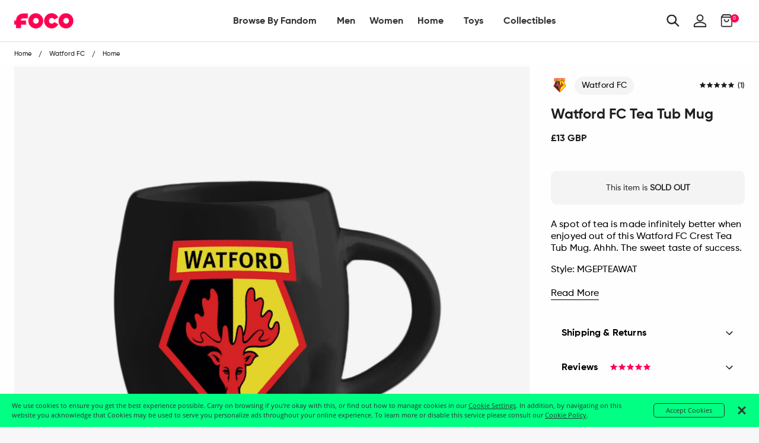

--- FILE ---
content_type: text/html; charset=utf-8
request_url: https://uk.foco.com/products/watford-fc-tea-tub-mug
body_size: 62834
content:
<!doctype html>
<!--[if IE 9]> <html class="ie9 no-js supports-no-cookies" lang="en"> <![endif]-->
<!--[if (gt IE 9)|!(IE)]><!--> <html class="no-js supports-no-cookies" lang="en"> <!--<![endif]-->
<head>
  <!-- Google Tag Manager -->
<script>
    (function(w,d,s,l,i){w[l]=w[l]||[];w[l].push({"gtm.start":
    new Date().getTime(),event:"gtm.js"});var f=d.getElementsByTagName(s)[0],
    j=d.createElement(s),dl=l!="dataLayer"?"&l="+l:"";j.async=true;j.src=
    "https://www.googletagmanager.com/gtm.js?id="+i+dl;f.parentNode.insertBefore(j,f);
    })(window,document,"script","dataLayer","GTM-PSC4V9H");
</script>
<!-- End Google Tag Manager -->
<script>
    window.dataLayer = window.dataLayer || [];
</script>


  <meta charset="utf-8">
<meta http-equiv="X-UA-Compatible" content="IE=edge">
<!-- Disables auto-zoom on input fields on mobile devices --> 
<meta name="viewport" content="width=device-width, initial-scale=1, maximum-scale=1,user-scalable=0"/>
<meta name="theme-color" content="#ff0051">
<link rel="canonical" href="https://uk.foco.com/products/watford-fc-tea-tub-mug"><link rel="shortcut icon" href="//uk.foco.com/cdn/shop/files/Favicon-FOCO-Pink_32x32.png?v=1738755365" type="image/png">
<title>Watford FC Tea Tub Mug FOCO | UK</title>
  <meta name="description" content="A spot of tea is made infinitely better when enjoyed out of this Watford FC Crest Tea Tub Mug. Ahhh. The sweet taste of success. Features Club crest on display Wordmark club name on reverse side Club-coloured design Details Dimensions: Approximately 12 cm. x 9 cm. Volume: Approximately 19 fl. oz. Officially licensed Im">



<meta property="og:site_name" content="FOCO | UK">
<meta property="og:url" content="https://uk.foco.com/products/watford-fc-tea-tub-mug">
<meta property="og:title" content="Watford FC Tea Tub Mug">
<meta property="og:type" content="product">
<meta property="og:description" content="A spot of tea is made infinitely better when enjoyed out of this Watford FC Crest Tea Tub Mug. Ahhh. The sweet taste of success. Features Club crest on display Wordmark club name on reverse side Club-coloured design Details Dimensions: Approximately 12 cm. x 9 cm. Volume: Approximately 19 fl. oz. Officially licensed Im"><meta property="og:price:amount" content="13.00">
  <meta property="og:price:currency" content="GBP"><meta property="og:image" content="http://uk.foco.com/cdn/shop/products/MGEPTEAWATEX_p_1024x1024.jpg?v=1611686097"><meta property="og:image" content="http://uk.foco.com/cdn/shop/products/MGEPTEAWATEX_s_1024x1024.jpg?v=1611686099">
<meta property="og:image:secure_url" content="https://uk.foco.com/cdn/shop/products/MGEPTEAWATEX_p_1024x1024.jpg?v=1611686097"><meta property="og:image:secure_url" content="https://uk.foco.com/cdn/shop/products/MGEPTEAWATEX_s_1024x1024.jpg?v=1611686099">

<meta name="twitter:site" content="@focousa">
<meta name="twitter:card" content="summary_large_image">
<meta name="twitter:title" content="Watford FC Tea Tub Mug">
<meta name="twitter:description" content="A spot of tea is made infinitely better when enjoyed out of this Watford FC Crest Tea Tub Mug. Ahhh. The sweet taste of success. Features Club crest on display Wordmark club name on reverse side Club-coloured design Details Dimensions: Approximately 12 cm. x 9 cm. Volume: Approximately 19 fl. oz. Officially licensed Im">


<link href="//uk.foco.com/cdn/shop/t/36/assets/theme.scss.css?v=164084492786417744781645557511" rel="stylesheet" type="text/css" media="all" />

<script>
  document.documentElement.className = document.documentElement.className.replace('no-js', 'js');

  window.theme = {
    strings: {
      addToCart: "Add to Bag",
      soldOut: "Sold Out",
      unavailable: "Unavailable"
    },
    moneyFormat: "£{{amount}}",
    customer: {
      id: "",
      tags: [
        
      ]
    },
    shopSettings: {
      cart_ribbon_delay: 5000,
      cart_type: "page",
      mobile_width_max: 640,
      tablet_width_max: 1120,
      mobile_display: (window.innerWidth < 640),
      admin_bar: true
    }
  };
</script>



<!--[if (gt IE 9)|!(IE)]><!--><script src="//uk.foco.com/cdn/shop/t/36/assets/vendor.js?v=18391718376956103471645557404" defer="defer"></script><!--<![endif]-->
<!--[if lt IE 9]><script src="//uk.foco.com/cdn/shop/t/36/assets/vendor.js?v=18391718376956103471645557404"></script><![endif]-->

<!--[if (gt IE 9)|!(IE)]><!--><script src="//uk.foco.com/cdn/shop/t/36/assets/theme.min.js?v=180435256143197030471645557506" defer="defer"></script><!--<![endif]-->
<!--[if lt IE 9]><script src="//uk.foco.com/cdn/shop/t/36/assets/theme.min.js?v=180435256143197030471645557506"></script><![endif]-->


  <script type="text/javascript">(function e(){var e=document.createElement("script");e.type="text/javascript",e.async=true,e.src="//staticw2.yotpo.com/DqTm8mkbgVzGTXwPDhhzuaQmYD7xScVNRvKlJobZ/widget.js";var t=document.getElementsByTagName("script")[0];t.parentNode.insertBefore(e,t)})();</script>

  







<link href="//uk.foco.com/cdn/shop/t/36/assets/customer.scss.css?v=149435779002821387831699389431" rel="stylesheet" type="text/css" media="all" />
  
  
  
  <script type=application/ld+json>
{
    "@context": "http://schema.org",
    "@type":  "WebSite",
    "url": "https://uk.foco.com",
    "potentialAction": {
        "@type": "SearchAction",
        "target": "https://uk.foco.com/search?keyword={search_term_string}",
        "query-input": "required name=search_term_string"
    }
}
</script>
  
    <script type="application/ld+json">
  {
    "@context": "http://schema.org",
    "@type": "Organization",
    "name": "FOCO Inc.",
    "image": "https://cdn.shopify.com/s/files/1/2578/8918/files/foco-logo.svg",
    "url": "",
    "contactPoint" : [
    { "@type" : "ContactPoint",
      "telephone" : "+18482604260",
      "name" : "Customer Service",
      "email" : "CustomerCare@foco.com",
      "contactType" : "customer service",
      "contactOption" : "TollFree",
      "areaServed" : "Nationwide",
      "availableLanguage" : "English"
    } , {
      "@type" : "ContactPoint",
      "telephone" : "+18482604260",
      "email" : "Media@foco.com",
      "name" : "Press Inquiries",
      "contactType" : "customer service",
      "contactOption" : "TollFree",
      "areaServed" : "Nationwide",
      "availableLanguage" : "English"
    } , {
      "@type" : "ContactPoint",
      "telephone" : "+18482604260",
      "email": "Wholesale@foco.com",
      "name" : "Wholesale",
      "contactType" : "sales",
      "contactOption" : "TollFree",
      "areaServed" : "Nationwide",
      "availableLanguage" : "English"
    }
    ],
    "sameAs": [
      "https://twitter.com/focousa",
      "https://www.facebook.com/FOCOUSA",
      "https://www.instagram.com/focousa"
    ]
  }
</script>
  
  <!---JSON SCHEMA SiteNavigationElement--->
<script type="application/ld+json">
  {
  "@context": "http://schema.org",
  "@type": "SiteNavigationElement",
  "url": "https://uk.foco.com"
  }
</script>
  <!---JSON SCHEMA BreadcrumbList--->
<script type="application/ld+json">
{
    "@context":"http://schema.org",
    "@type":"BreadcrumbList",
    "@id":"https://uk.foco.com",
    "itemListElement":[
        {
            "@type":"ListItem",
            "position":1,
            "item":{
                "@id":"FOCO | UK",
                "url":"https://uk.foco.com",
                "name":"FOCO | UK"
            }
        }

        
        ,
        {
            "@type":"ListItem",
            "position":2,
            "item":{
                "@id":"Watford FC Tea Tub Mug",
                    "url":"https://uk.foco.com//products/watford-fc-tea-tub-mug",
                    "name":"Watford FC Tea Tub Mug"
            }
        }
        

        ]
    }
</script>

  <script src="https://smarteucookiebanner.upsell-apps.com/gdpr_adapter.js?shop=focoinc-uk.myshopify.com" type="application/javascript"></script>
  <script>window.performance && window.performance.mark && window.performance.mark('shopify.content_for_header.start');</script><meta name="facebook-domain-verification" content="3v8itkscum2y8dpq2f3bpz7nc77568">
<meta id="shopify-digital-wallet" name="shopify-digital-wallet" content="/26033932/digital_wallets/dialog">
<meta name="shopify-checkout-api-token" content="901a2477435fbfd69db409d90e34b673">
<meta id="in-context-paypal-metadata" data-shop-id="26033932" data-venmo-supported="false" data-environment="production" data-locale="en_US" data-paypal-v4="true" data-currency="GBP">
<link rel="alternate" type="application/json+oembed" href="https://uk.foco.com/products/watford-fc-tea-tub-mug.oembed">
<script async="async" src="/checkouts/internal/preloads.js?locale=en-GB"></script>
<link rel="preconnect" href="https://shop.app" crossorigin="anonymous">
<script async="async" src="https://shop.app/checkouts/internal/preloads.js?locale=en-GB&shop_id=26033932" crossorigin="anonymous"></script>
<script id="apple-pay-shop-capabilities" type="application/json">{"shopId":26033932,"countryCode":"GB","currencyCode":"GBP","merchantCapabilities":["supports3DS"],"merchantId":"gid:\/\/shopify\/Shop\/26033932","merchantName":"FOCO | UK","requiredBillingContactFields":["postalAddress","email","phone"],"requiredShippingContactFields":["postalAddress","email","phone"],"shippingType":"shipping","supportedNetworks":["visa","maestro","masterCard","amex","discover","elo"],"total":{"type":"pending","label":"FOCO | UK","amount":"1.00"},"shopifyPaymentsEnabled":true,"supportsSubscriptions":true}</script>
<script id="shopify-features" type="application/json">{"accessToken":"901a2477435fbfd69db409d90e34b673","betas":["rich-media-storefront-analytics"],"domain":"uk.foco.com","predictiveSearch":true,"shopId":26033932,"locale":"en"}</script>
<script>var Shopify = Shopify || {};
Shopify.shop = "focoinc-uk.myshopify.com";
Shopify.locale = "en";
Shopify.currency = {"active":"GBP","rate":"1.0"};
Shopify.country = "GB";
Shopify.theme = {"name":"RELEASE 2.0 HFC + PDP | 2022.02.22","id":120768888912,"schema_name":"GST","schema_version":"1.0.0","theme_store_id":796,"role":"main"};
Shopify.theme.handle = "null";
Shopify.theme.style = {"id":null,"handle":null};
Shopify.cdnHost = "uk.foco.com/cdn";
Shopify.routes = Shopify.routes || {};
Shopify.routes.root = "/";</script>
<script type="module">!function(o){(o.Shopify=o.Shopify||{}).modules=!0}(window);</script>
<script>!function(o){function n(){var o=[];function n(){o.push(Array.prototype.slice.apply(arguments))}return n.q=o,n}var t=o.Shopify=o.Shopify||{};t.loadFeatures=n(),t.autoloadFeatures=n()}(window);</script>
<script>
  window.ShopifyPay = window.ShopifyPay || {};
  window.ShopifyPay.apiHost = "shop.app\/pay";
  window.ShopifyPay.redirectState = null;
</script>
<script id="shop-js-analytics" type="application/json">{"pageType":"product"}</script>
<script defer="defer" async type="module" src="//uk.foco.com/cdn/shopifycloud/shop-js/modules/v2/client.init-shop-cart-sync_BT-GjEfc.en.esm.js"></script>
<script defer="defer" async type="module" src="//uk.foco.com/cdn/shopifycloud/shop-js/modules/v2/chunk.common_D58fp_Oc.esm.js"></script>
<script defer="defer" async type="module" src="//uk.foco.com/cdn/shopifycloud/shop-js/modules/v2/chunk.modal_xMitdFEc.esm.js"></script>
<script type="module">
  await import("//uk.foco.com/cdn/shopifycloud/shop-js/modules/v2/client.init-shop-cart-sync_BT-GjEfc.en.esm.js");
await import("//uk.foco.com/cdn/shopifycloud/shop-js/modules/v2/chunk.common_D58fp_Oc.esm.js");
await import("//uk.foco.com/cdn/shopifycloud/shop-js/modules/v2/chunk.modal_xMitdFEc.esm.js");

  window.Shopify.SignInWithShop?.initShopCartSync?.({"fedCMEnabled":true,"windoidEnabled":true});

</script>
<script>
  window.Shopify = window.Shopify || {};
  if (!window.Shopify.featureAssets) window.Shopify.featureAssets = {};
  window.Shopify.featureAssets['shop-js'] = {"shop-cart-sync":["modules/v2/client.shop-cart-sync_DZOKe7Ll.en.esm.js","modules/v2/chunk.common_D58fp_Oc.esm.js","modules/v2/chunk.modal_xMitdFEc.esm.js"],"init-fed-cm":["modules/v2/client.init-fed-cm_B6oLuCjv.en.esm.js","modules/v2/chunk.common_D58fp_Oc.esm.js","modules/v2/chunk.modal_xMitdFEc.esm.js"],"shop-cash-offers":["modules/v2/client.shop-cash-offers_D2sdYoxE.en.esm.js","modules/v2/chunk.common_D58fp_Oc.esm.js","modules/v2/chunk.modal_xMitdFEc.esm.js"],"shop-login-button":["modules/v2/client.shop-login-button_QeVjl5Y3.en.esm.js","modules/v2/chunk.common_D58fp_Oc.esm.js","modules/v2/chunk.modal_xMitdFEc.esm.js"],"pay-button":["modules/v2/client.pay-button_DXTOsIq6.en.esm.js","modules/v2/chunk.common_D58fp_Oc.esm.js","modules/v2/chunk.modal_xMitdFEc.esm.js"],"shop-button":["modules/v2/client.shop-button_DQZHx9pm.en.esm.js","modules/v2/chunk.common_D58fp_Oc.esm.js","modules/v2/chunk.modal_xMitdFEc.esm.js"],"avatar":["modules/v2/client.avatar_BTnouDA3.en.esm.js"],"init-windoid":["modules/v2/client.init-windoid_CR1B-cfM.en.esm.js","modules/v2/chunk.common_D58fp_Oc.esm.js","modules/v2/chunk.modal_xMitdFEc.esm.js"],"init-shop-for-new-customer-accounts":["modules/v2/client.init-shop-for-new-customer-accounts_C_vY_xzh.en.esm.js","modules/v2/client.shop-login-button_QeVjl5Y3.en.esm.js","modules/v2/chunk.common_D58fp_Oc.esm.js","modules/v2/chunk.modal_xMitdFEc.esm.js"],"init-shop-email-lookup-coordinator":["modules/v2/client.init-shop-email-lookup-coordinator_BI7n9ZSv.en.esm.js","modules/v2/chunk.common_D58fp_Oc.esm.js","modules/v2/chunk.modal_xMitdFEc.esm.js"],"init-shop-cart-sync":["modules/v2/client.init-shop-cart-sync_BT-GjEfc.en.esm.js","modules/v2/chunk.common_D58fp_Oc.esm.js","modules/v2/chunk.modal_xMitdFEc.esm.js"],"shop-toast-manager":["modules/v2/client.shop-toast-manager_DiYdP3xc.en.esm.js","modules/v2/chunk.common_D58fp_Oc.esm.js","modules/v2/chunk.modal_xMitdFEc.esm.js"],"init-customer-accounts":["modules/v2/client.init-customer-accounts_D9ZNqS-Q.en.esm.js","modules/v2/client.shop-login-button_QeVjl5Y3.en.esm.js","modules/v2/chunk.common_D58fp_Oc.esm.js","modules/v2/chunk.modal_xMitdFEc.esm.js"],"init-customer-accounts-sign-up":["modules/v2/client.init-customer-accounts-sign-up_iGw4briv.en.esm.js","modules/v2/client.shop-login-button_QeVjl5Y3.en.esm.js","modules/v2/chunk.common_D58fp_Oc.esm.js","modules/v2/chunk.modal_xMitdFEc.esm.js"],"shop-follow-button":["modules/v2/client.shop-follow-button_CqMgW2wH.en.esm.js","modules/v2/chunk.common_D58fp_Oc.esm.js","modules/v2/chunk.modal_xMitdFEc.esm.js"],"checkout-modal":["modules/v2/client.checkout-modal_xHeaAweL.en.esm.js","modules/v2/chunk.common_D58fp_Oc.esm.js","modules/v2/chunk.modal_xMitdFEc.esm.js"],"shop-login":["modules/v2/client.shop-login_D91U-Q7h.en.esm.js","modules/v2/chunk.common_D58fp_Oc.esm.js","modules/v2/chunk.modal_xMitdFEc.esm.js"],"lead-capture":["modules/v2/client.lead-capture_BJmE1dJe.en.esm.js","modules/v2/chunk.common_D58fp_Oc.esm.js","modules/v2/chunk.modal_xMitdFEc.esm.js"],"payment-terms":["modules/v2/client.payment-terms_Ci9AEqFq.en.esm.js","modules/v2/chunk.common_D58fp_Oc.esm.js","modules/v2/chunk.modal_xMitdFEc.esm.js"]};
</script>
<script>(function() {
  var isLoaded = false;
  function asyncLoad() {
    if (isLoaded) return;
    isLoaded = true;
    var urls = ["https:\/\/smarteucookiebanner.upsell-apps.com\/script_tag.js?shop=focoinc-uk.myshopify.com"];
    for (var i = 0; i < urls.length; i++) {
      var s = document.createElement('script');
      s.type = 'text/javascript';
      s.async = true;
      s.src = urls[i];
      var x = document.getElementsByTagName('script')[0];
      x.parentNode.insertBefore(s, x);
    }
  };
  if(window.attachEvent) {
    window.attachEvent('onload', asyncLoad);
  } else {
    window.addEventListener('load', asyncLoad, false);
  }
})();</script>
<script id="__st">var __st={"a":26033932,"offset":-18000,"reqid":"651d0bb6-299a-4658-aa45-d9ad7aa34759-1769117225","pageurl":"uk.foco.com\/products\/watford-fc-tea-tub-mug","u":"16cf0c6d5730","p":"product","rtyp":"product","rid":4865744666704};</script>
<script>window.ShopifyPaypalV4VisibilityTracking = true;</script>
<script id="captcha-bootstrap">!function(){'use strict';const t='contact',e='account',n='new_comment',o=[[t,t],['blogs',n],['comments',n],[t,'customer']],c=[[e,'customer_login'],[e,'guest_login'],[e,'recover_customer_password'],[e,'create_customer']],r=t=>t.map((([t,e])=>`form[action*='/${t}']:not([data-nocaptcha='true']) input[name='form_type'][value='${e}']`)).join(','),a=t=>()=>t?[...document.querySelectorAll(t)].map((t=>t.form)):[];function s(){const t=[...o],e=r(t);return a(e)}const i='password',u='form_key',d=['recaptcha-v3-token','g-recaptcha-response','h-captcha-response',i],f=()=>{try{return window.sessionStorage}catch{return}},m='__shopify_v',_=t=>t.elements[u];function p(t,e,n=!1){try{const o=window.sessionStorage,c=JSON.parse(o.getItem(e)),{data:r}=function(t){const{data:e,action:n}=t;return t[m]||n?{data:e,action:n}:{data:t,action:n}}(c);for(const[e,n]of Object.entries(r))t.elements[e]&&(t.elements[e].value=n);n&&o.removeItem(e)}catch(o){console.error('form repopulation failed',{error:o})}}const l='form_type',E='cptcha';function T(t){t.dataset[E]=!0}const w=window,h=w.document,L='Shopify',v='ce_forms',y='captcha';let A=!1;((t,e)=>{const n=(g='f06e6c50-85a8-45c8-87d0-21a2b65856fe',I='https://cdn.shopify.com/shopifycloud/storefront-forms-hcaptcha/ce_storefront_forms_captcha_hcaptcha.v1.5.2.iife.js',D={infoText:'Protected by hCaptcha',privacyText:'Privacy',termsText:'Terms'},(t,e,n)=>{const o=w[L][v],c=o.bindForm;if(c)return c(t,g,e,D).then(n);var r;o.q.push([[t,g,e,D],n]),r=I,A||(h.body.append(Object.assign(h.createElement('script'),{id:'captcha-provider',async:!0,src:r})),A=!0)});var g,I,D;w[L]=w[L]||{},w[L][v]=w[L][v]||{},w[L][v].q=[],w[L][y]=w[L][y]||{},w[L][y].protect=function(t,e){n(t,void 0,e),T(t)},Object.freeze(w[L][y]),function(t,e,n,w,h,L){const[v,y,A,g]=function(t,e,n){const i=e?o:[],u=t?c:[],d=[...i,...u],f=r(d),m=r(i),_=r(d.filter((([t,e])=>n.includes(e))));return[a(f),a(m),a(_),s()]}(w,h,L),I=t=>{const e=t.target;return e instanceof HTMLFormElement?e:e&&e.form},D=t=>v().includes(t);t.addEventListener('submit',(t=>{const e=I(t);if(!e)return;const n=D(e)&&!e.dataset.hcaptchaBound&&!e.dataset.recaptchaBound,o=_(e),c=g().includes(e)&&(!o||!o.value);(n||c)&&t.preventDefault(),c&&!n&&(function(t){try{if(!f())return;!function(t){const e=f();if(!e)return;const n=_(t);if(!n)return;const o=n.value;o&&e.removeItem(o)}(t);const e=Array.from(Array(32),(()=>Math.random().toString(36)[2])).join('');!function(t,e){_(t)||t.append(Object.assign(document.createElement('input'),{type:'hidden',name:u})),t.elements[u].value=e}(t,e),function(t,e){const n=f();if(!n)return;const o=[...t.querySelectorAll(`input[type='${i}']`)].map((({name:t})=>t)),c=[...d,...o],r={};for(const[a,s]of new FormData(t).entries())c.includes(a)||(r[a]=s);n.setItem(e,JSON.stringify({[m]:1,action:t.action,data:r}))}(t,e)}catch(e){console.error('failed to persist form',e)}}(e),e.submit())}));const S=(t,e)=>{t&&!t.dataset[E]&&(n(t,e.some((e=>e===t))),T(t))};for(const o of['focusin','change'])t.addEventListener(o,(t=>{const e=I(t);D(e)&&S(e,y())}));const B=e.get('form_key'),M=e.get(l),P=B&&M;t.addEventListener('DOMContentLoaded',(()=>{const t=y();if(P)for(const e of t)e.elements[l].value===M&&p(e,B);[...new Set([...A(),...v().filter((t=>'true'===t.dataset.shopifyCaptcha))])].forEach((e=>S(e,t)))}))}(h,new URLSearchParams(w.location.search),n,t,e,['guest_login'])})(!0,!0)}();</script>
<script integrity="sha256-4kQ18oKyAcykRKYeNunJcIwy7WH5gtpwJnB7kiuLZ1E=" data-source-attribution="shopify.loadfeatures" defer="defer" src="//uk.foco.com/cdn/shopifycloud/storefront/assets/storefront/load_feature-a0a9edcb.js" crossorigin="anonymous"></script>
<script crossorigin="anonymous" defer="defer" src="//uk.foco.com/cdn/shopifycloud/storefront/assets/shopify_pay/storefront-65b4c6d7.js?v=20250812"></script>
<script data-source-attribution="shopify.dynamic_checkout.dynamic.init">var Shopify=Shopify||{};Shopify.PaymentButton=Shopify.PaymentButton||{isStorefrontPortableWallets:!0,init:function(){window.Shopify.PaymentButton.init=function(){};var t=document.createElement("script");t.src="https://uk.foco.com/cdn/shopifycloud/portable-wallets/latest/portable-wallets.en.js",t.type="module",document.head.appendChild(t)}};
</script>
<script data-source-attribution="shopify.dynamic_checkout.buyer_consent">
  function portableWalletsHideBuyerConsent(e){var t=document.getElementById("shopify-buyer-consent"),n=document.getElementById("shopify-subscription-policy-button");t&&n&&(t.classList.add("hidden"),t.setAttribute("aria-hidden","true"),n.removeEventListener("click",e))}function portableWalletsShowBuyerConsent(e){var t=document.getElementById("shopify-buyer-consent"),n=document.getElementById("shopify-subscription-policy-button");t&&n&&(t.classList.remove("hidden"),t.removeAttribute("aria-hidden"),n.addEventListener("click",e))}window.Shopify?.PaymentButton&&(window.Shopify.PaymentButton.hideBuyerConsent=portableWalletsHideBuyerConsent,window.Shopify.PaymentButton.showBuyerConsent=portableWalletsShowBuyerConsent);
</script>
<script data-source-attribution="shopify.dynamic_checkout.cart.bootstrap">document.addEventListener("DOMContentLoaded",(function(){function t(){return document.querySelector("shopify-accelerated-checkout-cart, shopify-accelerated-checkout")}if(t())Shopify.PaymentButton.init();else{new MutationObserver((function(e,n){t()&&(Shopify.PaymentButton.init(),n.disconnect())})).observe(document.body,{childList:!0,subtree:!0})}}));
</script>
<link id="shopify-accelerated-checkout-styles" rel="stylesheet" media="screen" href="https://uk.foco.com/cdn/shopifycloud/portable-wallets/latest/accelerated-checkout-backwards-compat.css" crossorigin="anonymous">
<style id="shopify-accelerated-checkout-cart">
        #shopify-buyer-consent {
  margin-top: 1em;
  display: inline-block;
  width: 100%;
}

#shopify-buyer-consent.hidden {
  display: none;
}

#shopify-subscription-policy-button {
  background: none;
  border: none;
  padding: 0;
  text-decoration: underline;
  font-size: inherit;
  cursor: pointer;
}

#shopify-subscription-policy-button::before {
  box-shadow: none;
}

      </style>

<script>window.performance && window.performance.mark && window.performance.mark('shopify.content_for_header.end');</script>


  <!-- This is an extra jquery, but it's version 3.3.1, we load 2.2.3 in vendor, can I get rid of this Jon? -->
  <script src="//code.jquery.com/jquery-3.3.1.min.js"></script>
  
  <!-- Algolia head -->  
  <script type="text/template" id="template_algolia_money_format">£{{amount}}
</script>
  <script type="text/template" id="template_algolia_current_collection_id">{
    "currentCollectionID": 
}
</script>
  <script type="text/template" id="template_algolia_autocomplete"><div class="
  aa-columns-container

  [[# with.articles ]] aa-with-articles [[/ with.articles ]]
  [[^ with.articles ]] aa-without-articles [[/ with.articles ]]

  [[# with.collections ]] aa-with-collections [[/ with.collections ]]
  [[^ with.collections ]] aa-without-collections [[/ with.collections ]]

  [[# with.footer ]] aa-with-footer [[/ with.footer ]]
  [[^ with.footer ]] aa-without-footer [[/ with.footer ]]

  [[# with.poweredBy ]] aa-with-powered-by [[/ with.poweredBy ]]
  [[^ with.poweredBy ]] aa-without-powered-by [[/ with.poweredBy ]]

  [[# with.products ]] aa-with-products [[/ with.products ]]
  [[^ with.products ]] aa-without-products [[/ with.products ]]

  [[# with.pages ]] aa-with-pages [[/ with.pages ]]
  [[^ with.pages ]] aa-without-pages [[/ with.pages ]]
">
  <div class="aa-dataset-products aa-right-column"></div>

  <div class="aa-left-column">
    <div class="aa-collections">
      <div class="aa-collections-header">
        Collections
      </div>
      <div class="aa-dataset-collections"></div>
    </div>

    <div class="aa-articles">
      <div class="aa-articles-header">
        Blog posts
      </div>
      <div class="aa-dataset-articles"></div>
    </div>

    <div class="aa-pages">
      <div class="aa-pages-header">
        Pages
      </div>
      <div class="aa-dataset-pages"></div>
    </div>

    <div class="aa-powered-by">
      <a
        class="aa-powered-by-logo"
        href="https://www.algolia.com/?utm_source=shopify&utm_medium=link&utm_campaign=autocomplete-[[ storeName ]]"
      ></a>
    </div>
  </div>
</div>
</script>
  <script type="text/template" id="template_algolia_autocomplete.css">.algolia-autocomplete {
  box-sizing: border-box;

  background: white;
  border: 1px solid #CCC;
  border-top: 2px solid [[ colors.main ]];

  z-index: 10000 !important;

  color: black;

  text-align: left;
}

.aa-dropdown-menu .aa-highlight {
  color: black;
  font-weight: bold;
}

.aa-dropdown-menu .aa-cursor {
  cursor: pointer;
  background: #f8f8f8;
}

/* Resets */
.aa-dropdown-menu div,
.aa-dropdown-menu p,
.aa-dropdown-menu span,
.aa-dropdown-menu a {
  box-sizing: border-box;

  margin: 0;
  padding: 0;

  line-height: 1;
  font-size: initial;
}

/* Links */
.aa-dropdown-menu a,
.aa-dropdown-menu a:hover,
.aa-dropdown-menu a:focus,
.aa-dropdown-menu a:active {
  font-weight: initial;
  font-style: initial;
  text-decoration: initial;

  color: [[ colors.main ]];
}

.aa-dropdown-menu a:hover,
.aa-dropdown-menu a:focus,
.aa-dropdown-menu a:active {
  text-decoration: underline;
}

/* Column layout */
.aa-dropdown-menu .aa-left-column,
.aa-dropdown-menu .aa-right-column {
  position: relative;

  padding: 24px 24px 0 24px;
}

.aa-dropdown-menu-size-xs .aa-left-column,
.aa-dropdown-menu-size-xs .aa-right-column,
.aa-dropdown-menu-size-sm .aa-left-column,
.aa-dropdown-menu-size-sm .aa-right-column {
  padding: 24px 12px 0 12px;
}

.aa-dropdown-menu .aa-with-powered-by .aa-left-column {
  padding-bottom: 48px;
}

.aa-dropdown-menu-size-xs .aa-left-column,
.aa-dropdown-menu-size-sm .aa-left-column {
  padding-top: 0;
  padding-bottom: 32px;
}

.aa-dropdown-menu-size-xs .aa-without-powered-by .aa-left-column,
.aa-dropdown-menu-size-sm .aa-without-powered-by .aa-left-column {
  padding-bottom: 0;
}

.aa-dropdown-menu-size-lg .aa-columns-container {
  direction: rtl;

  width: 100%;

  display: table;
  table-layout: fixed;
}

.aa-dropdown-menu-size-lg .aa-left-column,
.aa-dropdown-menu-size-lg .aa-right-column {
  display: table-cell;
  direction: ltr;
  vertical-align: top;
}

.aa-dropdown-menu-size-lg .aa-left-column {
  width: 30%;
}

.aa-dropdown-menu-size-lg .aa-without-articles.aa-without-collections .aa-left-column {
  display: none;
}

.aa-dropdown-menu-size-lg .aa-without-products .aa-left-column {
  width: 100%;
}

.aa-dropdown-menu-size-lg .aa-right-column {
  width: 70%;
  border-left: 1px solid #ebebeb;

  padding-bottom: 64px;
}

.aa-dropdown-menu-size-lg .aa-without-footer .aa-right-column {
  padding-bottom: 0;
}

.aa-dropdown-menu-size-lg .aa-without-articles.aa-without-collections .aa-right-column {
  width: 100%;
  border-left: none;
}

.aa-dropdown-menu-size-lg .aa-without-products .aa-right-column {
  display: none;
}

/* Products group */
.aa-dropdown-menu .aa-dataset-products .aa-suggestions:after {
  content: '';
  display: block;
  clear: both;
}

.aa-dropdown-menu .aa-without-products .aa-dataset-products {
  display: none;
}

.aa-dropdown-menu .aa-products-empty {
  margin-bottom: 16px;
}

.aa-dropdown-menu .aa-products-empty .aa-no-result {
  color: [[ colors.secondary ]];
}

.aa-dropdown-menu .aa-products-empty .aa-see-all {
  margin-top: 8px;
}

/* Product */
.aa-dropdown-menu .aa-dataset-products .aa-suggestion {
  float: left;

  width: 50%;

  margin-bottom: 16px;
  margin-top: -4px; /* -$v_padding */
}

.aa-dropdown-menu-size-xs .aa-dataset-products .aa-suggestion,
.aa-dropdown-menu-size-sm .aa-dataset-products .aa-suggestion {
  width: 100%;
}

.aa-dropdown-menu .aa-product {
  position: relative;
  min-height: 56px; /* $img_size + 2 * $v_padding */

  padding: 4px 16px; /* $v_padding, $h_padding */
}

.aa-dropdown-menu .aa-product-picture {
  position: absolute;

  width: 48px; /* $img_size */
  height: 48px; /* $img_size */

  top: 4px; /* $v_padding */
  left: 16px; /* $h_padding */

  background-position: center center;
  background-size: contain;
  background-repeat: no-repeat;
}

.aa-dropdown-menu .aa-product-text {
  margin-left: 64px; /* $img_size + $h_padding */
}

.aa-dropdown-menu-size-xs .aa-product {
  padding: 4px;
}

.aa-dropdown-menu-size-xs .aa-product-picture {
  display: none;
}

.aa-dropdown-menu-size-xs .aa-product-text {
  margin: 0;
}

.aa-dropdown-menu .aa-product-info {
  font-size: 0.85em;
  color: [[ colors.secondary ]];
}

.aa-dropdown-menu .aa-product-info .aa-highlight {
  font-size: 1em;
}

.aa-dropdown-menu .aa-product-price {
  color: [[ colors.main ]];
}

.aa-dropdown-menu .aa-product-title,
.aa-dropdown-menu .aa-product-info {
  width: 100%;

  margin-top: -0.4em;

  white-space: nowrap;
  overflow: hidden;
  text-overflow: ellipsis;

  line-height: 1.5;
}

/* Collections, Articles & Pages */
.aa-dropdown-menu .aa-without-collections .aa-collections {
  display: none;
}

.aa-dropdown-menu .aa-without-articles .aa-articles {
  display: none;
}

.aa-dropdown-menu .aa-without-pages .aa-pages {
  display: none;
}

.aa-dropdown-menu .aa-collections,
.aa-dropdown-menu .aa-articles,
.aa-dropdown-menu .aa-pages {
  margin-bottom: 24px;
}

.aa-dropdown-menu .aa-collections-empty .aa-no-result,
.aa-dropdown-menu .aa-articles-empty .aa-no-result,
.aa-dropdown-menu .aa-pages-empty .aa-no-result {
  opacity: 0.7;
}

.aa-dropdown-menu .aa-collections-header,
.aa-dropdown-menu .aa-articles-header,
.aa-dropdown-menu .aa-pages-header {
  margin-bottom: 8px;

  text-transform: uppercase;
  font-weight: bold;
  font-size: 0.8em;

  color: [[ colors.secondary ]];
}

.aa-dropdown-menu .aa-collection,
.aa-dropdown-menu .aa-article,
.aa-dropdown-menu .aa-page {
  padding: 4px;
}

/* Footer */

.aa-dropdown-menu .aa-footer {
  display: block;

  width: 100%;

  position: absolute;
  left: 0;
  bottom: 0;

  padding: 16px 48px;

  background-color: #f8f8f8;
}

.aa-dropdown-menu-size-xs .aa-footer,
.aa-dropdown-menu-size-sm .aa-footer,
.aa-dropdown-menu-size-md .aa-footer {
  display: none;
}

/* Powered By */

.aa-dropdown-menu .aa-without-powered-by .aa-powered-by {
  display: none;
}

.aa-dropdown-menu .aa-powered-by {
  width: 100%;

  position: absolute;
  left: 0;
  bottom: 16px;

  text-align: center;
  font-size: 0.8em;
  color: [[ colors.secondary ]];
}

.aa-dropdown-menu .aa-powered-by-logo {
  display: inline-block;

  width: 142px;
  height: 24px;

  margin-bottom: -6px;

  background-position: center center;
  background-size: contain;
  background-repeat: no-repeat;
  background-image: url([data-uri]);
}
</script>
  <script type="text/template" id="template_algolia_autocomplete_pages_empty"><div class="aa-pages-empty">
  <div class="aa-no-result">
    [[ translations.noPageFound ]]
  </div>
</div>
</script>
  <script type="text/template" id="template_algolia_autocomplete_page"><div class="aa-page">
  <div class="aa-picture" style="background-image: url('[[# helpers.iconImage ]][[/ helpers.iconImage ]]')"></div>
  <div class="aa-text">
    <span class="aa-title">[[& _highlightResult.title.value ]]</span>
  </div>
</div>
</script>
  <script type="text/template" id="template_algolia_autocomplete_collection"><div class="aa-collection">
  <div class="aa-picture" style="background-image: url('[[# helpers.iconImage ]][[/ helpers.iconImage ]]')"></div>
  <div class="aa-text">
    <span class="aa-title">[[& _highlightResult.title.value ]]</span>
  </div>
</div>
</script>
  <script type="text/template" id="template_algolia_autocomplete_collections_empty"><div class="aa-collections-empty">
  <div class="aa-no-result">
    [[ translations.noCollectionFound ]]
  </div>
</div>
</script>
  <script type="text/template" id="template_algolia_autocomplete_article"><div class="aa-article">
  <div class="aa-text">
    <span class="aa-title">[[& _highlightResult.title.value ]]</span>
  </div>
</div>
</script>
  <script type="text/template" id="template_algolia_autocomplete_articles_empty"><div class="aa-articles-empty">
  <div class="aa-no-result">
    No article found
  </div>
</div>
</script>
  <script type="text/template" id="template_algolia_autocomplete_product"><div data-algolia-index="[[ _index ]]" data-algolia-position="[[ _position ]]" data-algolia-queryid="[[ queryID ]]" data-algolia-objectid="[[ objectID ]]" class="aa-product">
  <div class="aa-product-picture" style="background-image: url('[[# helpers.thumbImage ]][[/ helpers.thumbImage ]]')"></div>
  <div class="aa-product-text">
    <p class="aa-product-title">
      [[# helpers.fullHTMLTitle ]][[/ helpers.fullHTMLTitle ]]
    </p>
    <p class="aa-product-info">
      [[# product_type ]]
        [[& _highlightResult.product_type.value ]]
      [[/ product_type ]]
    </p>
    <p class="aa-product-price">
      [[# helpers.autocompletePrice ]][[/ helpers.autocompletePrice ]]
    </p>
  </div>
</div>
</script>
  <script type="text/template" id="template_algolia_autocomplete_products_empty"><div class="aa-products-empty">
  <p class="aa-no-result">
    [[# helpers.no_result_for ]] "[[ query ]]" [[/ helpers.no_result_for]]
  </p>

  <p class="aa-see-all">
    <a href="/search?q=">
      [[ translations.allProducts ]]
    </a>
  </p>
</div>
</script>
  <script type="text/template" id="template_algolia_autocomplete_footer"><div class="aa-footer">
  [[ translations.allProducts ]]
  <a class="aa-footer-link" href="/search?q=[[ query ]]">
    [[ translations.matching ]]
    <span class="aa-query">
      "[[ query ]]"
    </span>
  </a>
  (<span class="aa-nbhits">[[# helpers.formatNumber ]][[ nbHits ]][[/ helpers.formatNumber ]]</span>)
</div>
</script>
  <script type="text/template" id="template_algolia_instant_search"><div class="ais-page">
    <div class="collection-header-wrapper">
        <div class="collection-info-wrapper">
            <div class="collection-title">
                
            </div>
            <div class="ais-stats-container" id="ais-stats-container"></div>
        </div>
        <div class="ais-search-header">
            
            <div class="ais-facets-button" style="display:none">
              Show filters
            </div>
            <div class="filter-controler-container">
                <a href="#" title="Filter by">
                    <span>Filter</span>
                    <i>
                        <svg xmlns="http://www.w3.org/2000/svg" width="14.176" height="13.76" viewBox="0 0 14.176 13.76">
                            <g id="Group_33" data-name="Group 33" transform="translate(0 0)">
                                <g id="Group_30" data-name="Group 30" transform="translate(0 0)">
                                    <line id="Line_113" data-name="Line 113" x1="9.384" transform="translate(0 2.092)" fill="none" stroke="#000" stroke-miterlimit="10" stroke-width="1.5"/>
                                    <line id="Line_114" data-name="Line 114" x1="3.224" transform="translate(10.952 2.092)" fill="none" stroke="#000" stroke-miterlimit="10" stroke-width="1.5"/>
                                    <line id="Line_115" data-name="Line 115" y2="4.184" transform="translate(10.952)" fill="none" stroke="#000" stroke-miterlimit="10" stroke-width="1.5"/>
                                </g>
                                <g id="Group_31" data-name="Group 31" transform="translate(0 4.788)">
                                    <line id="Line_116" data-name="Line 116" x1="2.213" transform="translate(0 2.092)" fill="none" stroke="#000" stroke-miterlimit="10" stroke-width="1.5"/>
                                    <line id="Line_117" data-name="Line 117" x1="10.234" transform="translate(3.942 2.092)" fill="none" stroke="#000" stroke-miterlimit="10" stroke-width="1.5"/>
                                    <line id="Line_118" data-name="Line 118" y2="4.184" transform="translate(3.942)" fill="none" stroke="#000" stroke-miterlimit="10" stroke-width="1.5"/>
                                </g>
                                <g id="Group_32" data-name="Group 32" transform="translate(0 9.576)">
                                    <line id="Line_119" data-name="Line 119" x1="5.147" transform="translate(0 2.092)" fill="none" stroke="#000" stroke-miterlimit="10" stroke-width="1.5"/>
                                    <line id="Line_120" data-name="Line 120" x1="7.053" transform="translate(7.122 2.092)" fill="none" stroke="#000" stroke-miterlimit="10" stroke-width="1.5"/>
                                    <line id="Line_121" data-name="Line 121" y2="4.184" transform="translate(7.122 0)" fill="none" stroke="#000" stroke-miterlimit="10" stroke-width="1.5"/>
                                </g>
                            </g>
                        </svg>
                    </i>
                </a>
            </div>
            <div class="mobile-ais-stats-container"></div>
            <div class="ais-sort">
                <i class="mobile-sort-icon">
                    <svg xmlns="http://www.w3.org/2000/svg" width="15.999" height="13.174" viewBox="0 0 15.999 13.174">
                        <g id="Group_29" data-name="Group 29" transform="translate(0.53 0.235)">
                            <path id="Path_13" data-name="Path 13" d="M179.809,75.316l-3.344-3.344-3.5,3.5" transform="translate(-164.871 -71.146)" fill="#fff" stroke="#000" stroke-miterlimit="10" stroke-width="1.5"/>
                            <line id="Line_111" data-name="Line 111" y1="11.877" transform="translate(11.594 0.829)" fill="#fff" stroke="#000" stroke-miterlimit="10" stroke-width="1.5"/>
                            <path id="Path_14" data-name="Path 14" d="M146.261,50.014l3.344,3.344,3.5-3.5" transform="translate(-146.261 -41.478)" fill="#fff" stroke="#000" stroke-miterlimit="10" stroke-width="1.5"/>
                            <line id="Line_112" data-name="Line 112" y2="11.877" transform="translate(3.344 0)" fill="#fff" stroke="#000" stroke-miterlimit="10" stroke-width="1.5"/>
                        </g>
                    </svg>
                </i>
                <span>[[ translations.sortBy ]]</span>
                <i class="sort-icon">
                    <svg xmlns="http://www.w3.org/2000/svg" width="15.999" height="13.174" viewBox="0 0 15.999 13.174">
                        <g id="Group_29" data-name="Group 29" transform="translate(0.53 0.235)">
                            <path id="Path_13" data-name="Path 13" d="M179.809,75.316l-3.344-3.344-3.5,3.5" transform="translate(-164.871 -71.146)" fill="#fff" stroke="#000" stroke-miterlimit="10" stroke-width="1.5"/>
                            <line id="Line_111" data-name="Line 111" y1="11.877" transform="translate(11.594 0.829)" fill="#fff" stroke="#000" stroke-miterlimit="10" stroke-width="1.5"/>
                            <path id="Path_14" data-name="Path 14" d="M146.261,50.014l3.344,3.344,3.5-3.5" transform="translate(-146.261 -41.478)" fill="#fff" stroke="#000" stroke-miterlimit="10" stroke-width="1.5"/>
                            <line id="Line_112" data-name="Line 112" y2="11.877" transform="translate(3.344 0)" fill="#fff" stroke="#000" stroke-miterlimit="10" stroke-width="1.5"/>
                        </g>
                    </svg>
                </i>
                <span class="ais-sort-orders-container"></span>
            </div>
        </div>
    </div>
      <div class="ais-facets is_stuck">
          <div class="menu-wrapper">
            <div class="filters-title-wrapper">
                <h3>
                  Filters
                  <span class="close-filters">
                    <svg enable-background="new 0 0 100 100" id="Layer_1" version="1.1" viewBox="0 0 100 100" xml:space="preserve" xmlns="http://www.w3.org/2000/svg" xmlns:xlink="http://www.w3.org/1999/xlink"><polygon fill="#010101" points="77.6,21.1 49.6,49.2 21.5,21.1 19.6,23 47.6,51.1 19.6,79.2 21.5,81.1 49.6,53 77.6,81.1 79.6,79.2   51.5,51.1 79.6,23 "/></svg>
                  </span>
                </h3>
                <div class="mobile-line"></div>
            </div>
            <div class="ais-clear-refinements-container"></div>
            <div class="ais-current-refined-values-container"></div>
            <div id="hierarchical-categories"></div>
          [[# facets ]]
            <div class="ais-facet-[[ type ]] ais-facet-[[ escapedName ]]">
                  <div class="ais-range-slider--header ais-facet--header ais-header">
                    [[ title ]]
                    <div class="chevron"></div>
                  </div>
                  <div class="ais-facet-[[ escapedName ]]-container"></div>
            </div>
          [[/ facets ]]
          </div>
            <div class="actions-container" style="display: none">
                <button class="action-button button-clear" data-action="clear-filters">Clear</button>
                <button class="action-button button-apply" data-action="apply-filters">Apply</button>
            </div>
        </div>
      <div class="ais-block">
          <div class="ais-input">
            <div class="ais-input--label">
              [[ translations.search ]]
            </div>
            <div class="ais-search-box-container"></div>
            <div class="ais-input-button">
              <div class="ais-clear-input-icon"></div>
              <a title="Search by Algolia - Click to know more" href="https://www.algolia.com/?utm_source=shopify&utm_medium=link&utm_campaign=instantsearch-[[ storeName ]]">
                <div class="ais-algolia-icon"></div>
              </a>
            </div>
          </div>
	<div class="ais-search-header" style="margin: 0; padding: 0; display: none;">
      <div class="ais-stats-container"></div>
      <div class="ais-change-display" style="display: none;">
        <span class="ais-change-display-block ais-change-display-selected"><i class="fa fa-th-large"></i></span>
        <span class="ais-change-display-list"><i class="fa fa-th-list"></i></span>
      </div>
      
    </div>









          <div class="ais-hits-container ais-results-as-block"></div>
        </div>
      <div class="ais-pagination-container"></div>
</div>
</script>
  <script type="text/template" id="template_algolia_instant_search.css">.ais-page .aa-highlight {
  color: black;
  font-weight: bold;
}

/* Resets */
.ais-page div,
.ais-page p,
.ais-page span,
.ais-page a,
.ais-page ul,
.ais-page li,
.ais-page input {
  box-sizing: border-box;

  margin: 0;
  padding: 0;

  line-height: 1;
  font-size: initial;
}

.ais-page input {
  padding-left: 24px !important;
}

/* Links */
.ais-page .ais-link,
.ais-page a,
.ais-page a:hover,
.ais-page a:focus,
.ais-page a:active {
  font-weight: initial;
  font-style: initial;
  text-decoration: initial;

  color: [[ colors.main ]];

  cursor: pointer;
}

.ais-page a:hover,
.ais-page a:focus,
.ais-page a:active,
.ais-page .ais-link:hover {
  text-decoration: underline;
}

/* Columns */
.ais-page .ais-facets {
  width: 25%;
  float: left;
  padding-right: 8px;
}

.ais-page .ais-block {
  width: 75%;
  float: right;
  padding-left: 8px;
}

.ais-results-size-xs .ais-page .ais-facets,
.ais-results-size-xs .ais-page .ais-block,
.ais-results-size-sm .ais-page .ais-facets,
.ais-results-size-sm .ais-page .ais-block {
  width: 100%;
  padding-left: 0px;
}

.ais-page .ais-Pagination-list {
  clear: both;
}

/* Refine button */
.ais-page .ais-facets-button {
  display: none;

  margin: 16px 0;
  padding: 8px;

  border: 1px solid #e0e0e0;
  text-align: center;

  cursor: pointer;
}

.ais-results-size-xs .ais-page .ais-facets-button,
.ais-results-size-sm .ais-page .ais-facets-button {
  display: block;
}

.ais-results-size-xs .ais-page .ais-facets,
.ais-results-size-sm .ais-page .ais-facets {
  display: none;
}

.ais-results-size-xs .ais-page .ais-facets__shown,
.ais-results-size-sm .ais-page .ais-facets__shown {
  display: block;
}

.ais-facet-conjunctive {
    padding-bottom: 10px;
}

/* Facets */
.ais-page .ais-facet {
  color: #636363;
}

.ais-page .ais-facet a,
.ais-page .ais-facet a:hover,
.ais-page .ais-facet a:focus,
.ais-page .ais-facet a:active {
  color: #666;
}

.ais-page .ais-facet--header {
  padding: 6px 8px;
  padding-top: 16px !important;
  background: #f4f4f4;
  border-top: 1px solid #ddd;
  font-size: 0.95em;
  color: #757575;
  text-transform: uppercase;
}
.ais-page .ais-current-refined-values--header.ais-facet--header {
  padding-bottom: 6px !important;
  @media screen and (max-width: 1023px) {
    border-top: 0;
  }
}

@media screen and (max-width: 1023px) {
  .ais-page .ais-facet-conjunctive.ais-facet-product_type .ais-facet--header {
	border-top: 0;
  }
}

.ais-page .ais-facet--body {
  padding: 8px;
}

.ais-page .ais-facet--item {
  position: relative;
  width: 100%;
  padding: 6px 50px 6px 0;
  cursor: pointer;
}

.ais-page .ais-facet--label {
  display: inline-block;
  margin-top: -0.15em;
  margin-bottom: -0.15em;
  width: 100%;
  white-space: nowrap;
  overflow: hidden;
  text-overflow: ellipsis;

  cursor: pointer;

  line-height: 1.3;
}

.ais-page .ais-facet--count {
  [[#distinct]]
    display: none;
  [[/distinct]]

  position: absolute;

  top: 6px;
  right: 0px;

  color: [[ colors.secondary ]];
}

.ais-page .ais-RefinementList-item--selected label {
  font-weight: bold;
  color: #000;
}

.ais-page .ais-RefinementList-item--selected,
.ais-page .ais-facet--item:hover {
  margin-left: -8px;
  padding-left: 4px;
  padding-right: 42px;

  border-left: 4px solid [[ colors.main ]];
}

.ais-page .ais-RefinementList-item--selected .ais-facet--count,
.ais-page .ais-facet--item:hover .ais-facet--count {
  right: -8px;
}

.ais-page .ais-CurrentRefinements {
  position: relative;
}

.ais-page .ais-CurrentRefinements--header {
  padding-right: 72px;
}


.ais-page .ais-ClearRefinements-button {
  border: 0;
  background: 0;
  color: #666;
}

.ais-page .ais-ClearRefinements-button:hover {
  text-decoration: underline;
}

.ais-page .ais-CurrentRefinements-label {
  display: table;

  width: 100%;
  margin: 4px 0;

  border: 1px solid #e0e0e0;

  cursor: pointer;
}

.ais-page .ais-CurrentRefinements-label:before {
  content: '\2a2f';
  display: table-cell;
  vertical-align: middle;

  width: 0;
  padding: 1px 6px 7px 6px;

  background: #e0e0e0;
}

.ais-page .ais-CurrentRefinements-label div {
  display: inline;
}

.ais-page .ais-CurrentRefinements-label > div {
  display: table-cell;
  vertical-align: middle;

  margin-top: -0.15em;
  margin-bottom: -0.15em;
  padding: 4px 6px;

  background: #f4f4f4;

  width: 100%;
  max-width: 1px;

  white-space: nowrap;
  overflow: hidden;
  text-overflow: ellipsis;

  line-height: 1.3;
}

.ais-page .ais-CurrentRefinements-label:hover {
  text-decoration: none;
}

.ais-page .ais-CurrentRefinements-label:hover > div {
  text-decoration: line-through;
}

.ais-page .ais-CurrentRefinements-label {
  font-weight: bold;
}

.ais-RangeSlider .rheostat-tooltip {
  display: none;
  background: transparent;
  position: absolute;
  font-size: 0.8em;
  transform: translate(-50%, -100%);
  left: 50%;
  line-height: 1.5em;
  text-align: center;
}

.ais-page .ais-current-refined-values--link {
  display: table;
  width: 100%;
  margin: 4px 0;
  border: 1px solid #e0e0e0;
  cursor: pointer;
}

.ais-page .ais-current-refined-values--link:hover {
  text-decoration: none;
}

.ais-page .ais-current-refined-values--link:before {
  content: '\2a2f';
  display: table-cell;
  vertical-align: middle;
  width: 0;
  padding: 4px 6px;
  background: #e0e0e0;
}

.ais-page .ais-current-refined-values--link div {
  display: inline;
}

.ais-page .ais-current-refined-values--link > div {
  display: table-cell;
  vertical-align: middle;
  margin-top: -0.15em;
  margin-bottom: -0.15em;
  padding: 4px 6px;
  background: #f4f4f4;
  width: 100%;
  max-width: 1px;
  white-space: nowrap;
  overflow: hidden;
  text-overflow: ellipsis;
  line-height: 1.3;
}

.ais-page .ais-current-refined-values--link:hover > div {
  text-decoration: line-through;
}

.ais-page .ais-current-refined-values--label {
  font-weight: bold;
}

.ais-RangeSlider .rheostat-handle:hover .rheostat-tooltip {
  display: block;
}

.ais-RangeSlider .rheostat-handle {
  background: #fff;
  border-radius: 50%;
  cursor: grab;
  height: 20px;
  outline: none;
  transform: translate(-50%, calc(-50% + -3px));
  border: 1px solid #ccc;
  width: 20px;
  z-index: 1;
}

.ais-RangeSlider .rheostat-value {
  padding-top: 15px;
  font-size: 0.8em;
  transform: translateX(-50%);
  position: absolute;
}

.ais-RangeSlider .rheostat-horizontal {
  cursor: pointer;
  margin: 16px 16px 24px;
}

.ais-RangeSlider .rheostat-background {
  background-color: rgba(65, 66, 71, 0.08);
  border: 1px solid #ddd;
  height: 6px;
}

.ais-RangeSlider .rheostat-progress {
  background-color: [[ colors.main ]];
  cursor: pointer;
  height: 4px;
  top: 1px;
  position: absolute;
}

.ais-RangeSlider .rheostat-marker-horizontal {
  background: #ddd;
  width: 1px;
  height: 5px;
  pointer-events: none;
}

.ais-RangeSlider .rheostat-marker-large {
  background: #ddd;
  width: 2px;
  height: 12px;
}

/* Search box */

.ais-page .ais-input {
  display: table;
  width: 100%;

  border: 2px solid [[ colors.main ]];
}

.ais-page .ais-input--label {
  display: table-cell;
  vertical-align: middle;

  width: 0;

  padding: 8px;
  padding-right: 24px;

  white-space: nowrap;
  color: white;
  background: [[ colors.main ]];
}

.ais-results-size-xs .ais-page .ais-input--label {
  display: none;
}

.ais-page .ais-search-box-container {
  display: table-cell;
  width: 100%;
  vertical-align: middle;
}

.ais-page .ais-SearchBox-input {
  width: 100%;
  padding: 8px 16px 8px 4px;

  border: none;
}

.ais-page .ais-SearchBox-input::-ms-clear {
  display: none;
  width: 0;
  height: 0;
}

.ais-page .ais-SearchBox-input,
.ais-page .ais-SearchBox-input:focus {
  outline: 0;
  box-shadow: none;

  height: 32px;
  padding: 0 8px;
}

.ais-page .ais-input-button {
  display: table-cell;
  vertical-align: middle;

  width: 0;
  padding: 4px 8px;
}

.ais-page .ais-clear-input-icon,
.ais-page .ais-algolia-icon {
  background-size: contain;
  background-position: center center;
  background-repeat: no-repeat;

  cursor: pointer;
}

.ais-page .ais-clear-input-icon {
  display: none;

  width: 16px;
  height: 16px;

  background-image: url('[data-uri]');
}

.ais-page .ais-algolia-icon {
  width: 24px;
  height: 24px;

  background-image: url([data-uri]);
}

/* Search header */
.ais-page .ais-search-header {
  margin: 16px 0 8px 0;
  padding: 0.6em 0.9em 0.4em 0.9em;

  background: #f4f4f4;
  color: [[ colors.secondary ]];
}

.ais-page .ais-search-header:after {
  content: '';
  clear: both;
  display: block;
}

.ais-page .ais-search-header {
  font-size: 0.85em;
}

.ais-page .ais-search-header * {
  font-size: inherit;
  line-height: 1.6;
}

/* Stats */
.ais-page .ais-Stats {
  float: left;
}

.ais-page .ais-stats--nb-results {
  font-weight: bold;
}

.ais-results-size-xs .ais-page .ais-Stats {
  float: none;
}

/* Display mode */
.ais-page .ais-change-display {
  float: right;

  margin-left: 10px;

  cursor: pointer;
}

.ais-page .ais-change-display-block:hover,
.ais-page .ais-change-display-list:hover,
.ais-page .ais-change-display-selected {
  color: [[ colors.main ]];
}

/* Sort orders */
.ais-page .ais-sort {
  float: right;
}

.ais-results-size-xs .ais-page .ais-sort {
  float: none;
}

.ais-page .ais-SortBy {
  display: inline-block;
}

.ais-page .ais-SortBy-select {
  height: 1.6em;
  padding: 0px .4em;
  margin-top: -0.1em;
}

/* Hits */
.ais-page .ais-Hits:after {
  content: '';
  clear: both;
  display: block;
}

.ais-page .ais-hit-empty {
  margin-top: 60px;
  text-align: center;
}

.ais-page .ais-highlight {
  position: relative;
  z-index: 1;

  font-weight: bold;
}

.ais-page .ais-highlight:before {
  content: '';
  position: absolute;

  z-index: -1;

  width: 100%;
  height: 100%;

  background: [[ colors.main ]];
  opacity: 0.1;
}

.ais-page .ais-hit {
  position: relative;
  float: left;
  margin: 8px 0 16px 0;
  border: 1px solid #e0e0e0;
  cursor: pointer;
}

.ais-page .ais-hit:hover {
  border-color: [[ colors.main ]];
}

.ais-page .ais-hit--details > * {
  width: 100%;

  margin-top: -0.15em;
  margin-bottom: -0.15em;

  white-space: nowrap;
  overflow: hidden;
  text-overflow: ellipsis;

  line-height: 1.3;
}

.ais-page .ais-hit--title {
  color: [[ colors.main ]];
}

.ais-page .ais-hit--subtitle {
  font-size: 0.9em;
  color: [[ colors.secondary ]];
}

.ais-page .ais-hit--subtitle * {
  font-size: inherit;
}

.ais-page .ais-hit--price {
  color: [[ colors.main ]];
}

.ais-page .ais-hit--price-striked {
  color: #908E8F;
  text-decoration: line-through;
}

.ais-page .ais-hit--price-striked span {
  color: #908E8F;
}

.ais-page .ais-hit--price-discount {
  color: [[ colors.secondary ]];
}

.ais-page .ais-hit--cart-button {
  display: inline-block;

  width: auto;
  padding: 8px 16px;
  margin-top: 8px;

  color: [[ colors.secondary ]];
  background: #e0e0e0;

  font-size: 0.9em;
  text-transform: uppercase;
}

.ais-page .ais-hit--cart-button:not(.ais-hit--cart-button__disabled):hover {
  background-color: [[ colors.main ]];
  color: white;
  text-decoration: none;
}

.ais-page .ais-hit--cart-button__disabled {
  background: #ccc;
}

.ais-page .ais-results-as-list .ais-hit {
  padding: 30px 25px; /* $v_padding $h_padding */
  width: 100%;
  min-height: 170px; /* $img_size + 2 * $v_padding */
}

.ais-page .ais-results-as-list .ais-hit--picture {
  position: absolute;
  top: 30px; /* $v_padding */
  left: 25px; /* $h_padding */
  width: 250px; /* $img_size */
  height: 250px; /* $img_size */
  background-position: center center;
  background-size: contain;
  background-repeat: no-repeat;
}

.ais-page .ais-results-as-list .ais-hit--details {
  margin-left: 160px; /* $img_size + 2 * $h_padding */
}

.ais-page .ais-results-as-block .ais-hit {
  padding: 30px 25px; /* $v_padding $h_padding */

  text-align: center;
}

.ais-results-size-xs .ais-page .ais-results-as-block .ais-hit {
  width: 98%;
  margin-left: 2%;
}

.ais-results-size-sm .ais-page .ais-results-as-block .ais-hit,
.ais-results-size-md .ais-page .ais-results-as-block .ais-hit {
  width: 49% !important;
  margin-left: 0%;
}

.ais-results-size-sm
  .ais-page
  .ais-results-as-block
  .ais-InfiniteHits-item:nth-of-type(2n + 1)
  .ais-hit,
.ais-results-size-md
  .ais-page
  .ais-results-as-block
  .ais-InfiniteHits-item:nth-of-type(2n + 1)
  .ais-hit {
  margin-left: 0;
}

.ais-results-size-lg .ais-page .ais-results-as-block .ais-hit {
  width: 30%;
  margin-left: 5%;
  min-height: 385px;
}

@media screen and (min-width: 1600px) {
  .ais-results-size-lg .ais-page .ais-results-as-block .ais-hit {
    min-height: 475px;
  }
}

@media screen and (min-width: 2000px) {
  .ais-results-size-lg .ais-page .ais-results-as-block .ais-hit {
    min-height: 550px;
  }
}

.ais-results-size-lg
  .ais-page
  .ais-results-as-block
  .ais-Hits-item:nth-of-type(3n + 1)
  .ais-hit {
  margin-left: 0;
}

.ais-page .ais-results-as-block .ais-hit--picture {
  position: absolute;
  top: 30px; /* $v_padding */
  left: 50%;
  margin-left: -20px; /* -$img_size / 2 */

  width: 260px; /* $img_size */
  height: 260px; /* $img_size */

  background-position: center center;
  background-size: contain;
  background-repeat: no-repeat;
  border: 10px solid #f4f4f4;
}

.ais-page .ais-results-as-block .ais-hit--details {
  margin-top: 20px; /* $img_size + $v_padding */
}

/* Pagination */
.ais-page .ais-Pagination-list {
  text-align: center;
}

.ais-page .ais-Pagination-item {
  display: inline-block;

  width: 32px;
  height: 32px;

  margin: 0px 5px;

  border: 1px solid #e0e0e0;
  border-radius: 2px;

  text-align: center;
}

.ais-page .ais-Pagination--active {
  border-color: [[ colors.main ]];
}

.ais-page .ais-Pagination-item--disabled {
  visibility: hidden;
}

.ais-page .ais-Pagination-link {
  display: inline-block;

  width: 100%;
  height: 100%;

  padding: 5px 0;

  font-size: 0.9em;
  color: [[ colors.main ]];
}
</script>
  <script type="text/template" id="template_algolia_instant_search_stats">[[# hasNoResults ]]
    [[# helpers.translation ]]noResultFound[[/ helpers.translation ]]
[[/ hasNoResults ]]

[[# hasOneResult ]]
  <span class="ais-stats--nb-results">
    [[# helpers.translation ]]oneResultFound[[/ helpers.translation ]]
  </span>
[[/ hasOneResult ]]

[[# hasManyResults ]]
  <span class="ais-stats--nb-results">
    [[# helpers.formatNumber ]][[ nbHits ]][[/ helpers.formatNumber ]]
    [[# helpers.translation ]]resultsFound[[/ helpers.translation ]]
  </span>
[[/ hasManyResults ]]

</script>
  <script type="text/template" id="template_algolia_instant_search_facet_item"><label class="[[ cssClasses.label ]]">
  [[# type.disjunctive ]]
    <input type="checkbox" class="[[ cssClasses.checkbox ]]" [[# isRefined ]]checked[[/ isRefined ]]/>
  [[/ type.disjunctive ]]
  [[& label ]]
  <span class="[[ cssClasses.count ]]">
    [[# helpers.formatNumber ]]
      [[ count ]]
    [[/ helpers.formatNumber ]]
  </span>
</label>
</script>
  <script type="text/template" id="template_algolia_instant_search_current_refined_values_item">[[# label ]]
  <div class="ais-current-refined-values--label">[[ label ]]</div>[[^ operator ]]:[[/ operator]]
[[/ label ]]

[[# operator ]]
  [[& displayOperator ]]
  [[# helpers.formatNumber ]][[ name ]][[/ helpers.formatNumber ]]
[[/ operator ]]
[[^ operator ]]
  [[# exclude ]]-[[/ exclude ]][[ name ]]
[[/ operator ]]
</script>
  <script type="text/template" id="template_algolia_instant_search_product"><div data-algolia-index="[[ index ]]" data-algolia-position="[[ productPosition ]]" data-algolia-queryid="[[ queryID ]]" data-algolia-objectid="[[ objectID ]]" class="ais-hit ais-product" data-handle="[[ handle ]]" data-variant-id="[[ objectID ]]" data-distinct="[[ _distinct ]]">
  <div class="prod-img-pad">
    <a data-algolia-index="[[ index ]]" data-algolia-position="[[ productPosition ]]" data-algolia-queryid="[[ queryID ]]" data-algolia-objectid="[[ objectID ]]" href="[[# helpers.instantsearchLink ]][[/ helpers.instantsearchLink ]]" onclick="void(0)" title="[[# helpers.fullTitle ]][[/ helpers.fullTitle ]]">
      <img src="[[# helpers.largeImage ]][[/ helpers.largeImage ]]">
    </a>
  </div>
 
  <div class="ais-hit--details">
    <p class="ais-hit--title">
      <a data-algolia-index="[[ index ]]" data-algolia-position="[[ productPosition ]]" data-algolia-queryid="[[ queryID ]]" data-algolia-objectid="[[ objectID ]]" href="[[# helpers.instantsearchLink ]][[/ helpers.instantsearchLink ]]" onclick="void(0)" title="[[# helpers.fullTitle ]][[/ helpers.fullTitle ]]">
        [[# helpers.fullEscapedHTMLTitle ]][[/ helpers.fullEscapedHTMLTitle ]]
      </a>
    </p>
    <p class="ais-hit--subtitle" title="[[ product_type ]][[# vendor ]] by [[ vendor ]][[/ vendor ]]">
      [[& _highlightResult.product_type.value ]]
      [[# vendor ]] by [[& _highlightResult.vendor.value ]][[/ vendor ]]
    </p>
    <p class="ais-hit--price">[[# helpers.instantsearchPrice ]][[/ helpers.instantsearchPrice ]] 
      [[^ can_order ]]
      [[# sold_out ]]
        <span class="ais-hit--out-of-stock">
              Sold Out
        </span>
      [[/ sold_out ]]
      [[/ can_order ]]
      [[# can_order ]]
      [[# badge ]]
        <span class="ais-hit--badge [[ badge ]] product-badge">[[ badgeText ]]</span>
      [[/ badge ]]
      [[/ can_order ]]
    </p>
    <!-- Extra info examples - Remove the display: none to show them -->
    <p class="ais-hit--info" style="display: none">
      [[# sku ]]
        <span class="algolia-sku">[[& _highlightResult.sku.value ]]</span>
      [[/ sku ]]
      [[# barcode ]]
        <span class="algolia-barcode">[[& _highlightResult.barcode.value ]]</span>
      [[/ barcode ]]
      [[# weight ]]
        <span class="algolia-weight">[[ weight ]]</span>
      [[/ weight ]]
      [[^ taxable ]]
        <span class="algolia-taxable">Tax free</span>
      [[/ taxable ]]
    </p>
    <!-- Tags example - Remove the display: none to show them -->
    <p class="ais-hit--tags" style="display: none">
      [[# _highlightResult.tags ]]
        <span class="ais-hit--tag">[[& value ]]</span>
      [[/ _highlightResult.tags ]]
    </p>
    [[^ _distinct ]]
      <form id="algolia-add-to-cart-[[ objectID ]]" style="display: none;" action="/cart/add" method="post" enctype="multipart/form-data">
        <input type="hidden" name="id" value="[[ objectID ]]" />
      </form>
      <p class="ais-hit--cart">
        [[# can_order ]]
          <span class="ais-hit--cart-button" data-form-id="algolia-add-to-cart-[[ objectID ]]">
            [[ translations.addToCart ]]
          </span>
        [[/ can_order ]]
        [[^ can_order ]]
          <span class="ais-hit--cart-button ais-hit--cart-button__disabled">
            [[ translations.outOfStock ]]
          </span>
        [[/ can_order ]]
      </p>
    [[/ _distinct ]]
  </div>
</div>
</script>
  <script type="text/template" id="template_algolia_instant_search_no_result"><div class="ais-hit-empty">
  <div class="ais-hit-empty--title">[[ translations.noResultFound ]]</div>
  <div class="ais-hit-empty--clears">
    [[# helpers.try_clear_or_change_input ]]
      <a class="ais-hit-empty--clear-filters ais-link"> </a>
      <a class="ais-hit-empty--clear-input ais-link"> </a>
    [[/ helpers.try_clear_or_change_input ]]
  </div>
</div>
</script>
  <link href="//uk.foco.com/cdn/shop/t/36/assets/algolia_dependency_font-awesome-4-4-0.min.css?v=36583777724753847531645557462" rel="stylesheet" type="text/css" media="all" />
  <script src="//uk.foco.com/cdn/shop/t/36/assets/algolia_externals.js?v=137318963518432372341645557023" defer></script>
  <script src="//uk.foco.com/cdn/shop/t/36/assets/algolia_config.js?v=110102143313184195281699589565" type="text/javascript"></script>
  <script src="//uk.foco.com/cdn/shop/t/36/assets/algolia_init.js?v=27179212436128572181645557464" type="text/javascript"></script>
  <script src="//uk.foco.com/cdn/shop/t/36/assets/algolia_analytics.js?v=24221747322820921351645557462" defer></script>
  <script src="//uk.foco.com/cdn/shop/t/36/assets/algolia_translations.js?v=16287055998935464471645557462" defer></script>
  <script src="//uk.foco.com/cdn/shop/t/36/assets/algolia_helpers.js?v=49355044663827730011645557462" defer></script>
  <script src="//uk.foco.com/cdn/shop/t/36/assets/algolia_autocomplete.js?v=174351103801109109181645557462" defer></script>
  <script src="//uk.foco.com/cdn/shop/t/36/assets/algolia_facets.js?v=64924523698582763271645557462" defer></script>
  <script src="//uk.foco.com/cdn/shop/t/36/assets/algolia_sort_orders.js?v=66237125660405380101645557462" defer></script>
  <script src="//uk.foco.com/cdn/shop/t/36/assets/algolia_instant_search.js?v=89859799354716377991649336828" defer></script>
  <!-- /Algolia head -->

  <!-- SEO Meta Manager -->
  <title>
    Watford FC Tea Tub Mug
</title>


    <meta name="description" content="A spot of tea is made infinitely better when enjoyed out of this Watford FC Crest Tea Tub Mug. Ahhh. The sweet taste of success. Features Club crest on display Wordmark club name on reverse side Club-coloured design Details Dimensions: Approximately 12 cm. x 9 cm. Volume: Approximately 19 fl. oz. Officially licensed Im">


  <!-- Geolocation Redirects -->
  <meta class='geo-ip' content='[base64]'><script async src='//uk.foco.com/apps/easylocation/easylocation-1.0.2.min.js'></script>

  <!---JSON SCHEMA MARKUP--->
        <script type="application/ld+json">
  {
    "@context": "http://schema.org",
    "@type": "Organization",
    "name": "FOCO.com",
    "image": "https://cdn.shopify.com/s/files/1/2578/8918/files/logo_2048x_crop_center.png",
    "logo": "https://cdn.shopify.com/s/files/1/2578/8918/files/logo_2048x_crop_center.png",
    "description": "FOCO. Fans Only.",
    "url": "https://uk.foco.com",
    "contactPoint": [{
      "@type": "ContactPoint",
      "telephone": "8482604260",
      "contactType": "customer service",
      "areaServed": [
        "UK"
      ],
      "contactOption": [
        "TollFree"
      ],
      "availableLanguage": [
        "English"
      ]
    }],
    "sameAs": [
      "https://www.facebook.com/foco_uk",
      "https://www.instagram.com/foco_uk",
      "https://twitter.com/foco_uk"
    ]
  }
</script>
        <!---FOCO SCHEMA  Website--->
<script type="application/ld+json">
{ 
"@context": "http://schema.org", 
    "@type": "WebSite",
    "name": "FOCO.com",
    "headline": "FOCO. Fans Only.",
    "description": "",
    "url": "https://uk.foco.com",
    "image": "https://cdn.shopify.com/s/files/1/2578/8918/files/logo_2048x_crop_center.png",
    "sameAs": [
      "https://www.facebook.com/foco_uk",
      "https://www.instagram.com/foco_uk",
      "https://twitter.com/foco_uk"
    ],
    "potentialAction": {
    "@type": "SearchAction",
    "target": "https://uk.foco.com/search?q={search_term_string}",
    "query-input": "required name=search_term_string"
  }
}
</script>
        <!---JSON SCHEMA ProfessionalService--->
<script type="application/ld+json">
  {
    "@context": "http://schema.org",
    "@type": "ProfessionalService",
    "name": "FOCO.com",
    "image": "https://cdn.shopify.com/s/files/1/2578/8918/files/logo_2048x_crop_center.png",
    "url": "https://uk.foco.com",
    "description": "FOCO. Fans Only.",
    "telephone": "8482604260",
    "priceRange": "£",
    "hasMap": "https://www.google.com/maps/place/Maurice+Phillips+Group+Plc,+1+Old+Parkbury+Ln,+Colney+Street,+St+Albans+AL2+2EB,+UK/data=!4m2!3m1!1s0x48763e4bae54ec41:0xe4218970efb589ab?sa=X&ved=2ahUKEwitwOKouJ7kAhUE0KwKHVXSBH4Q8gEwAHoECAoQAQ",
    "sameAs": [
      "https://www.facebook.com/foco_uk/",
      "https://www.instagram.com/foco_uk",
      "https://twitter.com/foco_uk"
    ],
    "openingHours": [
      "M-F 8:00am - 5:00pm EST"
    ],
    "address": {
      "@type": "PostalAddress",
      "streetAddress": "1 Old Parkbury Lane",
      "addressLocality": "St. Albans",
      "postalCode": "AL22EB",
      "addressCountry": "UK"
    },
    "location": {
      "@type": "Place",
      "geo": {
        "@type": "GeoCircle",
        "geoRadius": "50",
        "geoMidpoint": {
          "@type": "GeoCoordinates",
          "latitude": "51.7071757",
          "longitude": "-0.3304865"
        }
      }
    }
  }
</script>

<!---JSON SCHEMA LocalBusiness--->
<script type="application/ld+json">
  {
    "@context": "http://schema.org",
    "@type": "LocalBusiness",
    "name": "FOCO.com",
    "image": "https://cdn.shopify.com/s/files/1/2578/8918/files/logo_2048x_crop_center.png",
    "url": "https://uk.foco.com",
    "description": "FOCO. Fans Only.",
    "telephone": "8482604260",
    "priceRange": "£",
    "hasMap": "https://www.google.com/maps/place/Maurice+Phillips+Group+Plc,+1+Old+Parkbury+Ln,+Colney+Street,+St+Albans+AL2+2EB,+UK/data=!4m2!3m1!1s0x48763e4bae54ec41:0xe4218970efb589ab?sa=X&ved=2ahUKEwitwOKouJ7kAhUE0KwKHVXSBH4Q8gEwAHoECAoQAQ",
    "sameAs": [
      "https://www.facebook.com/foco_uk/",
      "https://www.instagram.com/foco_uk",
      "https://twitter.com/foco_uk"
    ],
    "openingHours": [
      "M-F 8:00am - 5:00pm EST"
    ],
    "address": {
      "@type": "PostalAddress",
      "streetAddress": "1 Old Parkbury Lane",
      "addressLocality": "St. Albans",
      "postalCode": "AL22EB",
      "addressCountry": "UK"
    },
    "location": {
      "@type": "Place",
      "geo": {
        "@type": "GeoCircle",
        "geoRadius": "50",
        "geoMidpoint": {
          "@type": "GeoCoordinates",
          "latitude": "51.7071757",
          "longitude": "-0.3304865"
        }
      }
    }
  }
</script>
    <!--END MARKUP-->




<meta class='geo-ip' content='[base64]'><script async src='//uk.foco.com/apps/easylocation/easylocation-1.0.2.min.js'></script>

<!-- BEGIN app block: shopify://apps/geo-pro-geolocation/blocks/geopro/16fc5313-7aee-4e90-ac95-f50fc7c8b657 --><!-- This snippet is used to load Geo:Pro data on the storefront -->

<!-- This snippet initializes the plugin -->
<script async>
  try {
    const loadGeoPro=()=>{let e=e=>{if(!e||e.isCrawler||"success"!==e.message){window.geopro_cancel="1";return}let o=e.isAdmin?"el-geoip-location-admin":"el-geoip-location",s=Date.now()+864e5;localStorage.setItem(o,JSON.stringify({value:e.data,expires:s})),e.isAdmin&&localStorage.setItem("el-geoip-admin",JSON.stringify({value:"1",expires:s}))},o=new XMLHttpRequest;o.open("GET","https://geo.geoproapp.com?x-api-key=91e359ab7-2b63-539e-1de2-c4bf731367a7",!0),o.responseType="json",o.onload=()=>e(200===o.status?o.response:null),o.send()},load=!["el-geoip-location-admin","el-geoip-location"].some(e=>{try{let o=JSON.parse(localStorage.getItem(e));return o&&o.expires>Date.now()}catch(s){return!1}});load&&loadGeoPro();
  } catch(e) {
    console.warn('Geo:Pro error', e);
    window.geopro_cancel = '1';
  }
</script>
<script src="https://cdn.shopify.com/extensions/019b746b-26da-7a64-a671-397924f34f11/easylocation-195/assets/easylocation-storefront.min.js" type="text/javascript" async></script>


<!-- END app block --><!-- BEGIN app block: shopify://apps/attentive/blocks/attn-tag/8df62c72-8fe4-407e-a5b3-72132be30a0d --><script type="text/javascript" src="https://cdn.attn.tv/focogb/dtag.js?source=app-embed" defer="defer"></script>


<!-- END app block --><!-- BEGIN app block: shopify://apps/klaviyo-email-marketing-sms/blocks/klaviyo-onsite-embed/2632fe16-c075-4321-a88b-50b567f42507 -->












  <script async src="https://static.klaviyo.com/onsite/js/MaUa4A/klaviyo.js?company_id=MaUa4A"></script>
  <script>!function(){if(!window.klaviyo){window._klOnsite=window._klOnsite||[];try{window.klaviyo=new Proxy({},{get:function(n,i){return"push"===i?function(){var n;(n=window._klOnsite).push.apply(n,arguments)}:function(){for(var n=arguments.length,o=new Array(n),w=0;w<n;w++)o[w]=arguments[w];var t="function"==typeof o[o.length-1]?o.pop():void 0,e=new Promise((function(n){window._klOnsite.push([i].concat(o,[function(i){t&&t(i),n(i)}]))}));return e}}})}catch(n){window.klaviyo=window.klaviyo||[],window.klaviyo.push=function(){var n;(n=window._klOnsite).push.apply(n,arguments)}}}}();</script>

  
    <script id="viewed_product">
      if (item == null) {
        var _learnq = _learnq || [];

        var MetafieldReviews = null
        var MetafieldYotpoRating = null
        var MetafieldYotpoCount = null
        var MetafieldLooxRating = null
        var MetafieldLooxCount = null
        var okendoProduct = null
        var okendoProductReviewCount = null
        var okendoProductReviewAverageValue = null
        try {
          // The following fields are used for Customer Hub recently viewed in order to add reviews.
          // This information is not part of __kla_viewed. Instead, it is part of __kla_viewed_reviewed_items
          MetafieldReviews = {};
          MetafieldYotpoRating = "5.0"
          MetafieldYotpoCount = "1"
          MetafieldLooxRating = null
          MetafieldLooxCount = null

          okendoProduct = null
          // If the okendo metafield is not legacy, it will error, which then requires the new json formatted data
          if (okendoProduct && 'error' in okendoProduct) {
            okendoProduct = null
          }
          okendoProductReviewCount = okendoProduct ? okendoProduct.reviewCount : null
          okendoProductReviewAverageValue = okendoProduct ? okendoProduct.reviewAverageValue : null
        } catch (error) {
          console.error('Error in Klaviyo onsite reviews tracking:', error);
        }

        var item = {
          Name: "Watford FC Tea Tub Mug",
          ProductID: 4865744666704,
          Categories: ["All"],
          ImageURL: "https://uk.foco.com/cdn/shop/products/MGEPTEAWATEX_p_grande.jpg?v=1611686097",
          URL: "https://uk.foco.com/products/watford-fc-tea-tub-mug",
          Brand: "FOCO",
          Price: "£13.00",
          Value: "13.00",
          CompareAtPrice: "£0.00"
        };
        _learnq.push(['track', 'Viewed Product', item]);
        _learnq.push(['trackViewedItem', {
          Title: item.Name,
          ItemId: item.ProductID,
          Categories: item.Categories,
          ImageUrl: item.ImageURL,
          Url: item.URL,
          Metadata: {
            Brand: item.Brand,
            Price: item.Price,
            Value: item.Value,
            CompareAtPrice: item.CompareAtPrice
          },
          metafields:{
            reviews: MetafieldReviews,
            yotpo:{
              rating: MetafieldYotpoRating,
              count: MetafieldYotpoCount,
            },
            loox:{
              rating: MetafieldLooxRating,
              count: MetafieldLooxCount,
            },
            okendo: {
              rating: okendoProductReviewAverageValue,
              count: okendoProductReviewCount,
            }
          }
        }]);
      }
    </script>
  




  <script>
    window.klaviyoReviewsProductDesignMode = false
  </script>







<!-- END app block --><!-- BEGIN app block: shopify://apps/adroll-advertising-marketing/blocks/adroll-pixel/c60853ed-1adb-4359-83ae-4ed43ed0b559 -->
  <!-- AdRoll Customer: not found -->



  
  
  <!-- AdRoll Advertisable: 5HGBGEVMSFB2LB74X7RCRM -->
  <!-- AdRoll Pixel: ETHYOL5AFZE4JM5RBOFOYP -->
  <script async src="https://assets1.adroll.com/shopify/latest/j/shopify_rolling_bootstrap_v2.js?adroll_adv_id=5HGBGEVMSFB2LB74X7RCRM&adroll_pix_id=ETHYOL5AFZE4JM5RBOFOYP"></script>



<!-- END app block --><!-- BEGIN app block: shopify://apps/impact-com/blocks/consent_mode/adac1a7f-d17f-4936-8a12-45628cdd8add --><script id="consent_script" defer>
  window.Shopify.loadFeatures(
    [
      {
        name: 'consent-tracking-api',
        version: '0.1',
      },
    ],
    error => {
      if (error) {
        // Rescue error
      }

      document.addEventListener("visitorConsentCollected", (event) => {
        // Do nothing
      });
    },
  );
</script>

<!-- END app block --><!-- BEGIN app block: shopify://apps/impact-com/blocks/utt/adac1a7f-d17f-4936-8a12-45628cdd8add -->

<script id="advocate_jwt_script" defer>
  (function() {
    if (window.advocateScriptInitialized) {
      console.log("Advocate script already loaded, skipping...");
      return;
    }

    window.advocateScriptInitialized = true;

    async function fetchJWT(shopUrl, customerId) {
      try {
        const response = await fetch(`https://saasler-impact.herokuapp.com/api/v1/advocate_widget_jwt?customer_id=${customerId}&shop_url=${shopUrl}`);

        const data = await response.json();

        window.impactToken = data.jwt;
      } catch (error) {
        console.error("Error fetching data: ", error);
      }
    }

    const shopUrl = Shopify.shop;
    const customerId = __st.cid;

    fetchJWT(shopUrl, customerId).then(() => {
      const uttUrl = "https://utt.impactcdn.com/A1443793-572a-4348-b55b-75a434dc221d1.js";

      (function(a,b,c,d,e,f,g){e['ire_o']=c;e[c]=e[c]||function(){(e[c].a=e[c].a||[]).push(arguments)};f=d.createElement(b);g=d.getElementsByTagName(b)[0];f.async=1;f.src=a;g.parentNode.insertBefore(f,g);})(`${uttUrl}`,'script','ire',document,window); ire('identify');
    });
  })();
</script>

<!-- END app block --><!-- BEGIN app block: shopify://apps/minmaxify-order-limits/blocks/app-embed-block/3acfba32-89f3-4377-ae20-cbb9abc48475 --><script type="text/javascript" src="https://limits.minmaxify.com/focoinc-uk.myshopify.com?v=120b&r=20240830131418"></script>

<!-- END app block --><script src="https://cdn.shopify.com/extensions/019bb80a-466a-71df-980f-88082c38b6cf/8a22979f73c40a316bbd935441390f3cf0e21b81-25284/assets/algolia_autocomplete.js" type="text/javascript" defer="defer"></script>
<link href="https://monorail-edge.shopifysvc.com" rel="dns-prefetch">
<script>(function(){if ("sendBeacon" in navigator && "performance" in window) {try {var session_token_from_headers = performance.getEntriesByType('navigation')[0].serverTiming.find(x => x.name == '_s').description;} catch {var session_token_from_headers = undefined;}var session_cookie_matches = document.cookie.match(/_shopify_s=([^;]*)/);var session_token_from_cookie = session_cookie_matches && session_cookie_matches.length === 2 ? session_cookie_matches[1] : "";var session_token = session_token_from_headers || session_token_from_cookie || "";function handle_abandonment_event(e) {var entries = performance.getEntries().filter(function(entry) {return /monorail-edge.shopifysvc.com/.test(entry.name);});if (!window.abandonment_tracked && entries.length === 0) {window.abandonment_tracked = true;var currentMs = Date.now();var navigation_start = performance.timing.navigationStart;var payload = {shop_id: 26033932,url: window.location.href,navigation_start,duration: currentMs - navigation_start,session_token,page_type: "product"};window.navigator.sendBeacon("https://monorail-edge.shopifysvc.com/v1/produce", JSON.stringify({schema_id: "online_store_buyer_site_abandonment/1.1",payload: payload,metadata: {event_created_at_ms: currentMs,event_sent_at_ms: currentMs}}));}}window.addEventListener('pagehide', handle_abandonment_event);}}());</script>
<script id="web-pixels-manager-setup">(function e(e,d,r,n,o){if(void 0===o&&(o={}),!Boolean(null===(a=null===(i=window.Shopify)||void 0===i?void 0:i.analytics)||void 0===a?void 0:a.replayQueue)){var i,a;window.Shopify=window.Shopify||{};var t=window.Shopify;t.analytics=t.analytics||{};var s=t.analytics;s.replayQueue=[],s.publish=function(e,d,r){return s.replayQueue.push([e,d,r]),!0};try{self.performance.mark("wpm:start")}catch(e){}var l=function(){var e={modern:/Edge?\/(1{2}[4-9]|1[2-9]\d|[2-9]\d{2}|\d{4,})\.\d+(\.\d+|)|Firefox\/(1{2}[4-9]|1[2-9]\d|[2-9]\d{2}|\d{4,})\.\d+(\.\d+|)|Chrom(ium|e)\/(9{2}|\d{3,})\.\d+(\.\d+|)|(Maci|X1{2}).+ Version\/(15\.\d+|(1[6-9]|[2-9]\d|\d{3,})\.\d+)([,.]\d+|)( \(\w+\)|)( Mobile\/\w+|) Safari\/|Chrome.+OPR\/(9{2}|\d{3,})\.\d+\.\d+|(CPU[ +]OS|iPhone[ +]OS|CPU[ +]iPhone|CPU IPhone OS|CPU iPad OS)[ +]+(15[._]\d+|(1[6-9]|[2-9]\d|\d{3,})[._]\d+)([._]\d+|)|Android:?[ /-](13[3-9]|1[4-9]\d|[2-9]\d{2}|\d{4,})(\.\d+|)(\.\d+|)|Android.+Firefox\/(13[5-9]|1[4-9]\d|[2-9]\d{2}|\d{4,})\.\d+(\.\d+|)|Android.+Chrom(ium|e)\/(13[3-9]|1[4-9]\d|[2-9]\d{2}|\d{4,})\.\d+(\.\d+|)|SamsungBrowser\/([2-9]\d|\d{3,})\.\d+/,legacy:/Edge?\/(1[6-9]|[2-9]\d|\d{3,})\.\d+(\.\d+|)|Firefox\/(5[4-9]|[6-9]\d|\d{3,})\.\d+(\.\d+|)|Chrom(ium|e)\/(5[1-9]|[6-9]\d|\d{3,})\.\d+(\.\d+|)([\d.]+$|.*Safari\/(?![\d.]+ Edge\/[\d.]+$))|(Maci|X1{2}).+ Version\/(10\.\d+|(1[1-9]|[2-9]\d|\d{3,})\.\d+)([,.]\d+|)( \(\w+\)|)( Mobile\/\w+|) Safari\/|Chrome.+OPR\/(3[89]|[4-9]\d|\d{3,})\.\d+\.\d+|(CPU[ +]OS|iPhone[ +]OS|CPU[ +]iPhone|CPU IPhone OS|CPU iPad OS)[ +]+(10[._]\d+|(1[1-9]|[2-9]\d|\d{3,})[._]\d+)([._]\d+|)|Android:?[ /-](13[3-9]|1[4-9]\d|[2-9]\d{2}|\d{4,})(\.\d+|)(\.\d+|)|Mobile Safari.+OPR\/([89]\d|\d{3,})\.\d+\.\d+|Android.+Firefox\/(13[5-9]|1[4-9]\d|[2-9]\d{2}|\d{4,})\.\d+(\.\d+|)|Android.+Chrom(ium|e)\/(13[3-9]|1[4-9]\d|[2-9]\d{2}|\d{4,})\.\d+(\.\d+|)|Android.+(UC? ?Browser|UCWEB|U3)[ /]?(15\.([5-9]|\d{2,})|(1[6-9]|[2-9]\d|\d{3,})\.\d+)\.\d+|SamsungBrowser\/(5\.\d+|([6-9]|\d{2,})\.\d+)|Android.+MQ{2}Browser\/(14(\.(9|\d{2,})|)|(1[5-9]|[2-9]\d|\d{3,})(\.\d+|))(\.\d+|)|K[Aa][Ii]OS\/(3\.\d+|([4-9]|\d{2,})\.\d+)(\.\d+|)/},d=e.modern,r=e.legacy,n=navigator.userAgent;return n.match(d)?"modern":n.match(r)?"legacy":"unknown"}(),u="modern"===l?"modern":"legacy",c=(null!=n?n:{modern:"",legacy:""})[u],f=function(e){return[e.baseUrl,"/wpm","/b",e.hashVersion,"modern"===e.buildTarget?"m":"l",".js"].join("")}({baseUrl:d,hashVersion:r,buildTarget:u}),m=function(e){var d=e.version,r=e.bundleTarget,n=e.surface,o=e.pageUrl,i=e.monorailEndpoint;return{emit:function(e){var a=e.status,t=e.errorMsg,s=(new Date).getTime(),l=JSON.stringify({metadata:{event_sent_at_ms:s},events:[{schema_id:"web_pixels_manager_load/3.1",payload:{version:d,bundle_target:r,page_url:o,status:a,surface:n,error_msg:t},metadata:{event_created_at_ms:s}}]});if(!i)return console&&console.warn&&console.warn("[Web Pixels Manager] No Monorail endpoint provided, skipping logging."),!1;try{return self.navigator.sendBeacon.bind(self.navigator)(i,l)}catch(e){}var u=new XMLHttpRequest;try{return u.open("POST",i,!0),u.setRequestHeader("Content-Type","text/plain"),u.send(l),!0}catch(e){return console&&console.warn&&console.warn("[Web Pixels Manager] Got an unhandled error while logging to Monorail."),!1}}}}({version:r,bundleTarget:l,surface:e.surface,pageUrl:self.location.href,monorailEndpoint:e.monorailEndpoint});try{o.browserTarget=l,function(e){var d=e.src,r=e.async,n=void 0===r||r,o=e.onload,i=e.onerror,a=e.sri,t=e.scriptDataAttributes,s=void 0===t?{}:t,l=document.createElement("script"),u=document.querySelector("head"),c=document.querySelector("body");if(l.async=n,l.src=d,a&&(l.integrity=a,l.crossOrigin="anonymous"),s)for(var f in s)if(Object.prototype.hasOwnProperty.call(s,f))try{l.dataset[f]=s[f]}catch(e){}if(o&&l.addEventListener("load",o),i&&l.addEventListener("error",i),u)u.appendChild(l);else{if(!c)throw new Error("Did not find a head or body element to append the script");c.appendChild(l)}}({src:f,async:!0,onload:function(){if(!function(){var e,d;return Boolean(null===(d=null===(e=window.Shopify)||void 0===e?void 0:e.analytics)||void 0===d?void 0:d.initialized)}()){var d=window.webPixelsManager.init(e)||void 0;if(d){var r=window.Shopify.analytics;r.replayQueue.forEach((function(e){var r=e[0],n=e[1],o=e[2];d.publishCustomEvent(r,n,o)})),r.replayQueue=[],r.publish=d.publishCustomEvent,r.visitor=d.visitor,r.initialized=!0}}},onerror:function(){return m.emit({status:"failed",errorMsg:"".concat(f," has failed to load")})},sri:function(e){var d=/^sha384-[A-Za-z0-9+/=]+$/;return"string"==typeof e&&d.test(e)}(c)?c:"",scriptDataAttributes:o}),m.emit({status:"loading"})}catch(e){m.emit({status:"failed",errorMsg:(null==e?void 0:e.message)||"Unknown error"})}}})({shopId: 26033932,storefrontBaseUrl: "https://uk.foco.com",extensionsBaseUrl: "https://extensions.shopifycdn.com/cdn/shopifycloud/web-pixels-manager",monorailEndpoint: "https://monorail-edge.shopifysvc.com/unstable/produce_batch",surface: "storefront-renderer",enabledBetaFlags: ["2dca8a86"],webPixelsConfigList: [{"id":"2469626229","configuration":"{\"accountID\":\"MaUa4A\",\"webPixelConfig\":\"eyJlbmFibGVBZGRlZFRvQ2FydEV2ZW50cyI6IHRydWV9\"}","eventPayloadVersion":"v1","runtimeContext":"STRICT","scriptVersion":"524f6c1ee37bacdca7657a665bdca589","type":"APP","apiClientId":123074,"privacyPurposes":["ANALYTICS","MARKETING"],"dataSharingAdjustments":{"protectedCustomerApprovalScopes":["read_customer_address","read_customer_email","read_customer_name","read_customer_personal_data","read_customer_phone"]}},{"id":"2207023477","configuration":"{\"partnerId\": \"124297\", \"environment\": \"prod\", \"countryCode\": \"GB\", \"logLevel\": \"none\"}","eventPayloadVersion":"v1","runtimeContext":"STRICT","scriptVersion":"3add57fd2056b63da5cf857b4ed8b1f3","type":"APP","apiClientId":5829751,"privacyPurposes":["ANALYTICS","MARKETING","SALE_OF_DATA"],"dataSharingAdjustments":{"protectedCustomerApprovalScopes":[]}},{"id":"1875411317","configuration":"{\"env\":\"prod\"}","eventPayloadVersion":"v1","runtimeContext":"LAX","scriptVersion":"3dbd78f0aeeb2c473821a9db9e2dd54a","type":"APP","apiClientId":3977633,"privacyPurposes":["ANALYTICS","MARKETING"],"dataSharingAdjustments":{"protectedCustomerApprovalScopes":["read_customer_address","read_customer_email","read_customer_name","read_customer_personal_data","read_customer_phone"]}},{"id":"939557237","configuration":"{\"config\":\"{\\\"google_tag_ids\\\":[\\\"G-TD6NHF6G5G\\\",\\\"AW-753694632\\\",\\\"G-CT6V1EP1SD\\\"],\\\"gtag_events\\\":[{\\\"type\\\":\\\"begin_checkout\\\",\\\"action_label\\\":[\\\"G-TD6NHF6G5G\\\",\\\"AW-753694632\\\/S5ZiCIOH-8cZEKjvsecC\\\",\\\"G-CT6V1EP1SD\\\"]},{\\\"type\\\":\\\"search\\\",\\\"action_label\\\":[\\\"G-TD6NHF6G5G\\\",\\\"AW-753694632\\\/zriICP2G-8cZEKjvsecC\\\",\\\"G-CT6V1EP1SD\\\"]},{\\\"type\\\":\\\"view_item\\\",\\\"action_label\\\":[\\\"G-TD6NHF6G5G\\\",\\\"AW-753694632\\\/XoDXCPqG-8cZEKjvsecC\\\",\\\"G-CT6V1EP1SD\\\"]},{\\\"type\\\":\\\"purchase\\\",\\\"action_label\\\":[\\\"G-TD6NHF6G5G\\\",\\\"AW-753694632\\\/yP1eCPSG-8cZEKjvsecC\\\",\\\"G-CT6V1EP1SD\\\"]},{\\\"type\\\":\\\"page_view\\\",\\\"action_label\\\":[\\\"G-TD6NHF6G5G\\\",\\\"AW-753694632\\\/V_q2CPeG-8cZEKjvsecC\\\",\\\"G-CT6V1EP1SD\\\"]},{\\\"type\\\":\\\"add_payment_info\\\",\\\"action_label\\\":[\\\"G-TD6NHF6G5G\\\",\\\"AW-753694632\\\/QmvlCIaH-8cZEKjvsecC\\\",\\\"G-CT6V1EP1SD\\\"]},{\\\"type\\\":\\\"add_to_cart\\\",\\\"action_label\\\":[\\\"G-TD6NHF6G5G\\\",\\\"AW-753694632\\\/3NCYCICH-8cZEKjvsecC\\\",\\\"G-CT6V1EP1SD\\\"]}],\\\"enable_monitoring_mode\\\":false}\"}","eventPayloadVersion":"v1","runtimeContext":"OPEN","scriptVersion":"b2a88bafab3e21179ed38636efcd8a93","type":"APP","apiClientId":1780363,"privacyPurposes":[],"dataSharingAdjustments":{"protectedCustomerApprovalScopes":["read_customer_address","read_customer_email","read_customer_name","read_customer_personal_data","read_customer_phone"]}},{"id":"158269520","configuration":"{\"campaignID\":\"12766\",\"externalExecutionURL\":\"https:\/\/engine.saasler.com\/api\/v1\/webhook_executions\/ed2d0efaebe2f8d975287c30a653c8f2\"}","eventPayloadVersion":"v1","runtimeContext":"STRICT","scriptVersion":"d289952681696d6386fe08be0081117b","type":"APP","apiClientId":3546795,"privacyPurposes":[],"dataSharingAdjustments":{"protectedCustomerApprovalScopes":["read_customer_email","read_customer_personal_data"]}},{"id":"102727760","configuration":"{\"pixel_id\":\"742514402615746\",\"pixel_type\":\"facebook_pixel\",\"metaapp_system_user_token\":\"-\"}","eventPayloadVersion":"v1","runtimeContext":"OPEN","scriptVersion":"ca16bc87fe92b6042fbaa3acc2fbdaa6","type":"APP","apiClientId":2329312,"privacyPurposes":["ANALYTICS","MARKETING","SALE_OF_DATA"],"dataSharingAdjustments":{"protectedCustomerApprovalScopes":["read_customer_address","read_customer_email","read_customer_name","read_customer_personal_data","read_customer_phone"]}},{"id":"shopify-app-pixel","configuration":"{}","eventPayloadVersion":"v1","runtimeContext":"STRICT","scriptVersion":"0450","apiClientId":"shopify-pixel","type":"APP","privacyPurposes":["ANALYTICS","MARKETING"]},{"id":"shopify-custom-pixel","eventPayloadVersion":"v1","runtimeContext":"LAX","scriptVersion":"0450","apiClientId":"shopify-pixel","type":"CUSTOM","privacyPurposes":["ANALYTICS","MARKETING"]}],isMerchantRequest: false,initData: {"shop":{"name":"FOCO | UK","paymentSettings":{"currencyCode":"GBP"},"myshopifyDomain":"focoinc-uk.myshopify.com","countryCode":"GB","storefrontUrl":"https:\/\/uk.foco.com"},"customer":null,"cart":null,"checkout":null,"productVariants":[{"price":{"amount":13.0,"currencyCode":"GBP"},"product":{"title":"Watford FC Tea Tub Mug","vendor":"FOCO","id":"4865744666704","untranslatedTitle":"Watford FC Tea Tub Mug","url":"\/products\/watford-fc-tea-tub-mug","type":"Home"},"id":"33154922184784","image":{"src":"\/\/uk.foco.com\/cdn\/shop\/products\/MGEPTEAWATEX_p.jpg?v=1611686097"},"sku":"MGEPTEAWAT","title":"Default Title","untranslatedTitle":"Default Title"}],"purchasingCompany":null},},"https://uk.foco.com/cdn","fcfee988w5aeb613cpc8e4bc33m6693e112",{"modern":"","legacy":""},{"shopId":"26033932","storefrontBaseUrl":"https:\/\/uk.foco.com","extensionBaseUrl":"https:\/\/extensions.shopifycdn.com\/cdn\/shopifycloud\/web-pixels-manager","surface":"storefront-renderer","enabledBetaFlags":"[\"2dca8a86\"]","isMerchantRequest":"false","hashVersion":"fcfee988w5aeb613cpc8e4bc33m6693e112","publish":"custom","events":"[[\"page_viewed\",{}],[\"product_viewed\",{\"productVariant\":{\"price\":{\"amount\":13.0,\"currencyCode\":\"GBP\"},\"product\":{\"title\":\"Watford FC Tea Tub Mug\",\"vendor\":\"FOCO\",\"id\":\"4865744666704\",\"untranslatedTitle\":\"Watford FC Tea Tub Mug\",\"url\":\"\/products\/watford-fc-tea-tub-mug\",\"type\":\"Home\"},\"id\":\"33154922184784\",\"image\":{\"src\":\"\/\/uk.foco.com\/cdn\/shop\/products\/MGEPTEAWATEX_p.jpg?v=1611686097\"},\"sku\":\"MGEPTEAWAT\",\"title\":\"Default Title\",\"untranslatedTitle\":\"Default Title\"}}]]"});</script><script>
  window.ShopifyAnalytics = window.ShopifyAnalytics || {};
  window.ShopifyAnalytics.meta = window.ShopifyAnalytics.meta || {};
  window.ShopifyAnalytics.meta.currency = 'GBP';
  var meta = {"product":{"id":4865744666704,"gid":"gid:\/\/shopify\/Product\/4865744666704","vendor":"FOCO","type":"Home","handle":"watford-fc-tea-tub-mug","variants":[{"id":33154922184784,"price":1300,"name":"Watford FC Tea Tub Mug","public_title":null,"sku":"MGEPTEAWAT"}],"remote":false},"page":{"pageType":"product","resourceType":"product","resourceId":4865744666704,"requestId":"651d0bb6-299a-4658-aa45-d9ad7aa34759-1769117225"}};
  for (var attr in meta) {
    window.ShopifyAnalytics.meta[attr] = meta[attr];
  }
</script>
<script class="analytics">
  (function () {
    var customDocumentWrite = function(content) {
      var jquery = null;

      if (window.jQuery) {
        jquery = window.jQuery;
      } else if (window.Checkout && window.Checkout.$) {
        jquery = window.Checkout.$;
      }

      if (jquery) {
        jquery('body').append(content);
      }
    };

    var hasLoggedConversion = function(token) {
      if (token) {
        return document.cookie.indexOf('loggedConversion=' + token) !== -1;
      }
      return false;
    }

    var setCookieIfConversion = function(token) {
      if (token) {
        var twoMonthsFromNow = new Date(Date.now());
        twoMonthsFromNow.setMonth(twoMonthsFromNow.getMonth() + 2);

        document.cookie = 'loggedConversion=' + token + '; expires=' + twoMonthsFromNow;
      }
    }

    var trekkie = window.ShopifyAnalytics.lib = window.trekkie = window.trekkie || [];
    if (trekkie.integrations) {
      return;
    }
    trekkie.methods = [
      'identify',
      'page',
      'ready',
      'track',
      'trackForm',
      'trackLink'
    ];
    trekkie.factory = function(method) {
      return function() {
        var args = Array.prototype.slice.call(arguments);
        args.unshift(method);
        trekkie.push(args);
        return trekkie;
      };
    };
    for (var i = 0; i < trekkie.methods.length; i++) {
      var key = trekkie.methods[i];
      trekkie[key] = trekkie.factory(key);
    }
    trekkie.load = function(config) {
      trekkie.config = config || {};
      trekkie.config.initialDocumentCookie = document.cookie;
      var first = document.getElementsByTagName('script')[0];
      var script = document.createElement('script');
      script.type = 'text/javascript';
      script.onerror = function(e) {
        var scriptFallback = document.createElement('script');
        scriptFallback.type = 'text/javascript';
        scriptFallback.onerror = function(error) {
                var Monorail = {
      produce: function produce(monorailDomain, schemaId, payload) {
        var currentMs = new Date().getTime();
        var event = {
          schema_id: schemaId,
          payload: payload,
          metadata: {
            event_created_at_ms: currentMs,
            event_sent_at_ms: currentMs
          }
        };
        return Monorail.sendRequest("https://" + monorailDomain + "/v1/produce", JSON.stringify(event));
      },
      sendRequest: function sendRequest(endpointUrl, payload) {
        // Try the sendBeacon API
        if (window && window.navigator && typeof window.navigator.sendBeacon === 'function' && typeof window.Blob === 'function' && !Monorail.isIos12()) {
          var blobData = new window.Blob([payload], {
            type: 'text/plain'
          });

          if (window.navigator.sendBeacon(endpointUrl, blobData)) {
            return true;
          } // sendBeacon was not successful

        } // XHR beacon

        var xhr = new XMLHttpRequest();

        try {
          xhr.open('POST', endpointUrl);
          xhr.setRequestHeader('Content-Type', 'text/plain');
          xhr.send(payload);
        } catch (e) {
          console.log(e);
        }

        return false;
      },
      isIos12: function isIos12() {
        return window.navigator.userAgent.lastIndexOf('iPhone; CPU iPhone OS 12_') !== -1 || window.navigator.userAgent.lastIndexOf('iPad; CPU OS 12_') !== -1;
      }
    };
    Monorail.produce('monorail-edge.shopifysvc.com',
      'trekkie_storefront_load_errors/1.1',
      {shop_id: 26033932,
      theme_id: 120768888912,
      app_name: "storefront",
      context_url: window.location.href,
      source_url: "//uk.foco.com/cdn/s/trekkie.storefront.46a754ac07d08c656eb845cfbf513dd9a18d4ced.min.js"});

        };
        scriptFallback.async = true;
        scriptFallback.src = '//uk.foco.com/cdn/s/trekkie.storefront.46a754ac07d08c656eb845cfbf513dd9a18d4ced.min.js';
        first.parentNode.insertBefore(scriptFallback, first);
      };
      script.async = true;
      script.src = '//uk.foco.com/cdn/s/trekkie.storefront.46a754ac07d08c656eb845cfbf513dd9a18d4ced.min.js';
      first.parentNode.insertBefore(script, first);
    };
    trekkie.load(
      {"Trekkie":{"appName":"storefront","development":false,"defaultAttributes":{"shopId":26033932,"isMerchantRequest":null,"themeId":120768888912,"themeCityHash":"1330465465440585666","contentLanguage":"en","currency":"GBP","eventMetadataId":"5c0ce727-f05d-49bf-a286-e4f800c931e6"},"isServerSideCookieWritingEnabled":true,"monorailRegion":"shop_domain","enabledBetaFlags":["65f19447"]},"Session Attribution":{},"S2S":{"facebookCapiEnabled":true,"source":"trekkie-storefront-renderer","apiClientId":580111}}
    );

    var loaded = false;
    trekkie.ready(function() {
      if (loaded) return;
      loaded = true;

      window.ShopifyAnalytics.lib = window.trekkie;

      var originalDocumentWrite = document.write;
      document.write = customDocumentWrite;
      try { window.ShopifyAnalytics.merchantGoogleAnalytics.call(this); } catch(error) {};
      document.write = originalDocumentWrite;

      window.ShopifyAnalytics.lib.page(null,{"pageType":"product","resourceType":"product","resourceId":4865744666704,"requestId":"651d0bb6-299a-4658-aa45-d9ad7aa34759-1769117225","shopifyEmitted":true});

      var match = window.location.pathname.match(/checkouts\/(.+)\/(thank_you|post_purchase)/)
      var token = match? match[1]: undefined;
      if (!hasLoggedConversion(token)) {
        setCookieIfConversion(token);
        window.ShopifyAnalytics.lib.track("Viewed Product",{"currency":"GBP","variantId":33154922184784,"productId":4865744666704,"productGid":"gid:\/\/shopify\/Product\/4865744666704","name":"Watford FC Tea Tub Mug","price":"13.00","sku":"MGEPTEAWAT","brand":"FOCO","variant":null,"category":"Home","nonInteraction":true,"remote":false},undefined,undefined,{"shopifyEmitted":true});
      window.ShopifyAnalytics.lib.track("monorail:\/\/trekkie_storefront_viewed_product\/1.1",{"currency":"GBP","variantId":33154922184784,"productId":4865744666704,"productGid":"gid:\/\/shopify\/Product\/4865744666704","name":"Watford FC Tea Tub Mug","price":"13.00","sku":"MGEPTEAWAT","brand":"FOCO","variant":null,"category":"Home","nonInteraction":true,"remote":false,"referer":"https:\/\/uk.foco.com\/products\/watford-fc-tea-tub-mug"});
      }
    });


        var eventsListenerScript = document.createElement('script');
        eventsListenerScript.async = true;
        eventsListenerScript.src = "//uk.foco.com/cdn/shopifycloud/storefront/assets/shop_events_listener-3da45d37.js";
        document.getElementsByTagName('head')[0].appendChild(eventsListenerScript);

})();</script>
<script
  defer
  src="https://uk.foco.com/cdn/shopifycloud/perf-kit/shopify-perf-kit-3.0.4.min.js"
  data-application="storefront-renderer"
  data-shop-id="26033932"
  data-render-region="gcp-us-east1"
  data-page-type="product"
  data-theme-instance-id="120768888912"
  data-theme-name="GST"
  data-theme-version="1.0.0"
  data-monorail-region="shop_domain"
  data-resource-timing-sampling-rate="10"
  data-shs="true"
  data-shs-beacon="true"
  data-shs-export-with-fetch="true"
  data-shs-logs-sample-rate="1"
  data-shs-beacon-endpoint="https://uk.foco.com/api/collect"
></script>
</head>

<body id="watford-fc-tea-tub-mug" class="template-product relative-header">
  <div style="display:none; height: 0;"><a href="/pages/accessibility">Click to view our Accessibility Statement</a></div>
  
  
  
  <div class="off-canvas position-right position-medium- position-small-" id="menu-drawer" data-off-canvas data-transition="overlap" data-options="contentScroll:false;">
 
    <button class="close-button close-left" aria-label="Close menu" type="button" data-close>
      <img src="//uk.foco.com/cdn/shop/t/36/assets/x.svg?v=176013692864015659541645557429">
    </button>
    
    
      <div class="nav-wrapper">
				
				<nav class="m-nav" role="navigation">
						<div class="nav-toggle">
								<span class="nav-back"></span>
								<span class="">
  								
                    
                        <a class="nav-account-login" href="/account/login">Login / Sign Up</a>
                    
                  
                </span>
						</div>
						<ul>
								
                <li class="has-dropdown">
                    <a href="/collections/mens" class="nav-link">
                      
                      Men
                    </a>
                    
                      <ul>
                        
                          <li>
                          
                            <a href="/collections/mens" class="nav-link">
                            
                            
                                View All Men</a>
                            
                          </li>
                        
                          <li class="has-dropdown">
                          
                            <a href="#" class="nav-link">
                            
                            
                                Clothing</a>
                            
                              <ul class="menu vertical nested">
                                
                                  <li id="view-all-clothing">
                                    <a href="/collections/mens-clothing" class="nav-link">
                                    
                                      View All Clothing
                                    </a>
                                  </li>
                                
                                  <li id="tops-shirts">
                                    <a href="/collections/apparel-tops-shirts?refinementList%5Bnamed_tags.data--gender%5D%5B0%5D=Men" class="nav-link">
                                    
                                      Tops & Shirts
                                    </a>
                                  </li>
                                
                                  <li id="beach-swimwear">
                                    <a href="/collections/apparel-beach-swimwear?refinementList%5Bnamed_tags.data--gender%5D%5B0%5D=Men" class="nav-link">
                                    
                                      Beach & Swimwear
                                    </a>
                                  </li>
                                
                                  <li id="sweaters">
                                    <a href="/collections/apparel-sweaters?refinementList%5Bnamed_tags.data--gender%5D%5B0%5D=Men" class="nav-link">
                                    
                                      Sweaters
                                    </a>
                                  </li>
                                
                                  <li id="lounge-sleepwear">
                                    <a href="/collections/apparel-lounge-sleepwear?refinementList%5Bnamed_tags.data--gender%5D%5B0%5D=Men" class="nav-link">
                                    
                                      Lounge & Sleepwear
                                    </a>
                                  </li>
                                
                              </ul>
                            
                          </li>
                        
                          <li class="has-dropdown">
                          
                            <a href="#" class="nav-link">
                            
                            
                                Bags</a>
                            
                              <ul class="menu vertical nested">
                                
                                  <li id="view-all-bags">
                                    <a href="/collections/mens-bags" class="nav-link">
                                    
                                      View All Bags
                                    </a>
                                  </li>
                                
                                  <li id="backpacks">
                                    <a href="/collections/mens?refinementList%5Bproduct_type%5D%5B0%5D=Bags&refinementList%5Bnamed_tags.data--sub_category1%5D%5B0%5D=Backpacks" class="nav-link">
                                    
                                      Backpacks
                                    </a>
                                  </li>
                                
                                  <li id="coolers-lunchbags">
                                    <a href="/collections/mens?refinementList%5Bproduct_type%5D%5B0%5D=Bags&refinementList%5Bnamed_tags.data--sub_category1%5D%5B0%5D=Coolers%20%26%20Lunch%20Bags" class="nav-link">
                                    
                                      Coolers & Lunchbags
                                    </a>
                                  </li>
                                
                                  <li id="bum-bags">
                                    <a href="/collections/mens?refinementList%5Bproduct_type%5D%5B0%5D=Bags&refinementList%5Bnamed_tags.data--sub_category1%5D%5B0%5D=Bum%20Bags" class="nav-link">
                                    
                                      Bum Bags
                                    </a>
                                  </li>
                                
                                  <li id="duffles">
                                    <a href="/collections/mens?refinementList%5Bproduct_type%5D%5B0%5D=Bags&refinementList%5Bnamed_tags.data--sub_category1%5D%5B0%5D=Duffles" class="nav-link">
                                    
                                      Duffles
                                    </a>
                                  </li>
                                
                                  <li id="boot-bags">
                                    <a href="/collections/mens?refinementList%5Bproduct_type%5D%5B0%5D=Bags&refinementList%5Bnamed_tags.data--sub_category1%5D%5B0%5D=Boot%20Bags" class="nav-link">
                                    
                                      Boot Bags
                                    </a>
                                  </li>
                                
                                  <li id="drawstring-backpacks">
                                    <a href="/collections/mens?refinementList%5Bproduct_type%5D%5B0%5D=Bags&refinementList%5Bnamed_tags.data--sub_category1%5D%5B0%5D=Drawstring%20Backpacks" class="nav-link">
                                    
                                      Drawstring Backpacks
                                    </a>
                                  </li>
                                
                                  <li id="cosmetic-toiletry-bags">
                                    <a href="/collections/mens?refinementList%5Bproduct_type%5D%5B0%5D=Bags&refinementList%5Bnamed_tags.data--sub_category1%5D%5B0%5D=Cosmetic%20%26%20Toiletry%20Bags" class="nav-link">
                                    
                                      Cosmetic & Toiletry Bags
                                    </a>
                                  </li>
                                
                                  <li id="totes">
                                    <a href="/collections/mens?refinementList%5Bproduct_type%5D%5B0%5D=Bags&refinementList%5Bnamed_tags.data--sub_category1%5D%5B0%5D=Totes" class="nav-link">
                                    
                                      Totes
                                    </a>
                                  </li>
                                
                              </ul>
                            
                          </li>
                        
                          <li class="has-dropdown">
                          
                            <a href="#" class="nav-link">
                            
                            
                                Accessories</a>
                            
                              <ul class="menu vertical nested">
                                
                                  <li id="view-all-accessories">
                                    <a href="/collections/mens?refinementList%5Bproduct_type%5D%5B0%5D=Accessories" class="nav-link">
                                    
                                      View All Accessories
                                    </a>
                                  </li>
                                
                                  <li id="scarves">
                                    <a href="/collections/mens?refinementList%5Bproduct_type%5D%5B0%5D=Accessories&refinementList%5Bnamed_tags.data--sub_category1%5D%5B0%5D=Scarves" class="nav-link">
                                    
                                      Scarves
                                    </a>
                                  </li>
                                
                                  <li id="face-covers">
                                    <a href="/collections/mens?refinementList%5Bproduct_type%5D%5B0%5D=Accessories&refinementList%5Bnamed_tags.data--sub_category1%5D%5B0%5D=Face%20Covers" class="nav-link">
                                    
                                      Face Covers
                                    </a>
                                  </li>
                                
                                  <li id="snoods">
                                    <a href="/collections/mens?refinementList%5Bproduct_type%5D%5B0%5D=Accessories&refinementList%5Bnamed_tags.data--sub_category1%5D%5B0%5D=Scarves&refinementList%5Bnamed_tags.data--sub_category2%5D%5B0%5D=Gaiters%20%26%20Neck%20Warmers" class="nav-link">
                                    
                                      Snoods
                                    </a>
                                  </li>
                                
                                  <li id="hats-caps">
                                    <a href="/collections/mens?refinementList%5Bproduct_type%5D%5B0%5D=Accessories&refinementList%5Bnamed_tags.data--sub_category1%5D%5B0%5D=Hats%20%26%20Caps" class="nav-link">
                                    
                                      Hats & Caps
                                    </a>
                                  </li>
                                
                                  <li id="gloves-mittens">
                                    <a href="/collections/mens?refinementList%5Bproduct_type%5D%5B0%5D=Accessories&refinementList%5Bnamed_tags.data--sub_category1%5D%5B0%5D=Gloves%20%26%20Mittens" class="nav-link">
                                    
                                      Gloves & Mittens
                                    </a>
                                  </li>
                                
                                  <li id="wallets">
                                    <a href="/collections/mens?refinementList%5Bproduct_type%5D%5B0%5D=Accessories&refinementList%5Bnamed_tags.data--sub_category1%5D%5B0%5D=Wallets" class="nav-link">
                                    
                                      Wallets
                                    </a>
                                  </li>
                                
                              </ul>
                            
                          </li>
                        
                          <li class="has-dropdown">
                          
                            <a href="#" class="nav-link">
                            
                            
                                Footwear</a>
                            
                              <ul class="menu vertical nested">
                                
                                  <li id="view-all-footwear">
                                    <a href="/collections/mens?refinementList%5Bproduct_type%5D%5B0%5D=Footwear" class="nav-link">
                                    
                                      View All Footwear
                                    </a>
                                  </li>
                                
                                  <li id="slippers">
                                    <a href="/collections/mens?refinementList%5Bproduct_type%5D%5B0%5D=Footwear&refinementList%5Bnamed_tags.data--sub_category1%5D%5B0%5D=Slippers" class="nav-link">
                                    
                                      Slippers
                                    </a>
                                  </li>
                                
                                  <li id="flip-flops-sandals">
                                    <a href="/collections/mens?refinementList%5Bproduct_type%5D%5B0%5D=Footwear&refinementList%5Bnamed_tags.data--sub_category1%5D%5B0%5D=Flip%20Flops%20%26%20Sandals" class="nav-link">
                                    
                                      Flip Flops & Sandals
                                    </a>
                                  </li>
                                
                              </ul>
                            
                          </li>
                        
                      </ul>
                    
                  </li>
            
                <li class="has-dropdown">
                    <a href="/collections/womens" class="nav-link">
                      
                      Women
                    </a>
                    
                      <ul>
                        
                          <li>
                          
                            <a href="/collections/womens" class="nav-link">
                            
                            
                                View All Women</a>
                            
                          </li>
                        
                          <li class="has-dropdown">
                          
                            <a href="#" class="nav-link">
                            
                            
                                Clothing</a>
                            
                              <ul class="menu vertical nested">
                                
                                  <li id="view-all-clothing">
                                    <a href="/collections/womens?refinementList%5Bproduct_type%5D%5B0%5D=Apparel" class="nav-link">
                                    
                                      View All Clothing
                                    </a>
                                  </li>
                                
                                  <li id="tops-shirts">
                                    <a href="/collections/womens?refinementList%5Bproduct_type%5D%5B0%5D=Apparel&refinementList%5Bnamed_tags.data--sub_category1%5D%5B0%5D=Tops%20%26%20Shirts" class="nav-link">
                                    
                                      Tops & Shirts
                                    </a>
                                  </li>
                                
                                  <li id="sweaters">
                                    <a href="/collections/womens?refinementList%5Bproduct_type%5D%5B0%5D=Apparel&refinementList%5Bnamed_tags.data--sub_category1%5D%5B0%5D=Sweaters" class="nav-link">
                                    
                                      Sweaters
                                    </a>
                                  </li>
                                
                                  <li id="lounge-sleepwear">
                                    <a href="/collections/womens?refinementList%5Bproduct_type%5D%5B0%5D=Apparel&refinementList%5Bnamed_tags.data--sub_category1%5D%5B0%5D=Lounge%20%26%20Sleepwear" class="nav-link">
                                    
                                      Lounge & Sleepwear
                                    </a>
                                  </li>
                                
                              </ul>
                            
                          </li>
                        
                          <li class="has-dropdown">
                          
                            <a href="#" class="nav-link">
                            
                            
                                Bags</a>
                            
                              <ul class="menu vertical nested">
                                
                                  <li id="view-all-bags">
                                    <a href="/collections/womens?refinementList%5Bproduct_type%5D%5B0%5D=Bags" class="nav-link">
                                    
                                      View All Bags
                                    </a>
                                  </li>
                                
                                  <li id="backpacks">
                                    <a href="/collections/womens?refinementList%5Bproduct_type%5D%5B0%5D=Bags&refinementList%5Bnamed_tags.data--sub_category1%5D%5B0%5D=Backpacks" class="nav-link">
                                    
                                      Backpacks
                                    </a>
                                  </li>
                                
                                  <li id="coolers-lunchbags">
                                    <a href="/collections/womens?refinementList%5Bproduct_type%5D%5B0%5D=Bags&refinementList%5Bnamed_tags.data--sub_category1%5D%5B0%5D=Coolers%20%26%20Lunch%20Bags" class="nav-link">
                                    
                                      Coolers & Lunchbags
                                    </a>
                                  </li>
                                
                                  <li id="bum-bags">
                                    <a href="/collections/womens?refinementList%5Bproduct_type%5D%5B0%5D=Bags&refinementList%5Bnamed_tags.data--sub_category1%5D%5B0%5D=Bum%20Bags" class="nav-link">
                                    
                                      Bum Bags
                                    </a>
                                  </li>
                                
                                  <li id="duffles">
                                    <a href="/collections/womens?refinementList%5Bproduct_type%5D%5B0%5D=Bags&refinementList%5Bnamed_tags.data--sub_category1%5D%5B0%5D=Duffles" class="nav-link">
                                    
                                      Duffles
                                    </a>
                                  </li>
                                
                                  <li id="boot-bags">
                                    <a href="/collections/womens?refinementList%5Bproduct_type%5D%5B0%5D=Bags&refinementList%5Bnamed_tags.data--sub_category1%5D%5B0%5D=Boot%20Bags" class="nav-link">
                                    
                                      Boot Bags
                                    </a>
                                  </li>
                                
                                  <li id="drawstring-backpacks">
                                    <a href="/collections/womens?refinementList%5Bproduct_type%5D%5B0%5D=Bags&refinementList%5Bnamed_tags.data--sub_category1%5D%5B0%5D=Drawstring%20Backpacks" class="nav-link">
                                    
                                      Drawstring Backpacks
                                    </a>
                                  </li>
                                
                                  <li id="cosmetic-toiletry-bags">
                                    <a href="/collections/womens?refinementList%5Bproduct_type%5D%5B0%5D=Bags&refinementList%5Bnamed_tags.data--sub_category1%5D%5B0%5D=Cosmetic%20%26%20Toiletry%20Bags" class="nav-link">
                                    
                                      Cosmetic & Toiletry Bags
                                    </a>
                                  </li>
                                
                                  <li id="totes">
                                    <a href="/collections/womens?refinementList%5Bproduct_type%5D%5B0%5D=Bags&refinementList%5Bnamed_tags.data--sub_category1%5D%5B0%5D=Totes" class="nav-link">
                                    
                                      Totes
                                    </a>
                                  </li>
                                
                              </ul>
                            
                          </li>
                        
                          <li class="has-dropdown">
                          
                            <a href="#" class="nav-link">
                            
                            
                                Accessories</a>
                            
                              <ul class="menu vertical nested">
                                
                                  <li id="view-all-accessories">
                                    <a href="/collections/womens?refinementList%5Bproduct_type%5D%5B0%5D=Accessories" class="nav-link">
                                    
                                      View All Accessories
                                    </a>
                                  </li>
                                
                                  <li id="scarves">
                                    <a href="/collections/womens?refinementList%5Bproduct_type%5D%5B0%5D=Accessories&refinementList%5Bnamed_tags.data--sub_category1%5D%5B0%5D=Scarves" class="nav-link">
                                    
                                      Scarves
                                    </a>
                                  </li>
                                
                                  <li id="face-covers">
                                    <a href="/collections/womens?refinementList%5Bproduct_type%5D%5B0%5D=Accessories&refinementList%5Bnamed_tags.data--sub_category1%5D%5B0%5D=Face%20Covers" class="nav-link">
                                    
                                      Face Covers
                                    </a>
                                  </li>
                                
                                  <li id="snoods">
                                    <a href="/collections/womens?refinementList%5Bproduct_type%5D%5B0%5D=Accessories&refinementList%5Bnamed_tags.data--sub_category1%5D%5B0%5D=Scarves&refinementList%5Bnamed_tags.data--sub_category2%5D%5B0%5D=Gaiters%20%26%20Neck%20Warmers" class="nav-link">
                                    
                                      Snoods
                                    </a>
                                  </li>
                                
                                  <li id="hats-caps">
                                    <a href="/collections/womens?refinementList%5Bproduct_type%5D%5B0%5D=Accessories&refinementList%5Bnamed_tags.data--sub_category1%5D%5B0%5D=Hats%20%26%20Caps" class="nav-link">
                                    
                                      Hats & Caps
                                    </a>
                                  </li>
                                
                                  <li id="gloves-mittens">
                                    <a href="/collections/womens?refinementList%5Bproduct_type%5D%5B0%5D=Accessories&refinementList%5Bnamed_tags.data--sub_category1%5D%5B0%5D=Gloves%20%26%20Mittens" class="nav-link">
                                    
                                      Gloves & Mittens
                                    </a>
                                  </li>
                                
                                  <li id="wallets">
                                    <a href="/collections/womens?refinementList%5Bproduct_type%5D%5B0%5D=Accessories&refinementList%5Bnamed_tags.data--sub_category1%5D%5B0%5D=Wallets" class="nav-link">
                                    
                                      Wallets
                                    </a>
                                  </li>
                                
                              </ul>
                            
                          </li>
                        
                          <li class="has-dropdown">
                          
                            <a href="#" class="nav-link">
                            
                            
                                Footwear</a>
                            
                              <ul class="menu vertical nested">
                                
                                  <li id="view-all-footwear">
                                    <a href="/collections/womens?refinementList%5Bproduct_type%5D%5B0%5D=Footwear" class="nav-link">
                                    
                                      View All Footwear
                                    </a>
                                  </li>
                                
                                  <li id="slippers">
                                    <a href="/collections/womens?refinementList%5Bproduct_type%5D%5B0%5D=Footwear&refinementList%5Bnamed_tags.data--sub_category1%5D%5B0%5D=Slippers" class="nav-link">
                                    
                                      Slippers
                                    </a>
                                  </li>
                                
                                  <li id="flip-flops-sandals">
                                    <a href="/collections/womens?refinementList%5Bproduct_type%5D%5B0%5D=Footwear&refinementList%5Bnamed_tags.data--sub_category1%5D%5B0%5D=Flip%20Flops%20%26%20Sandals" class="nav-link">
                                    
                                      Flip Flops & Sandals
                                    </a>
                                  </li>
                                
                              </ul>
                            
                          </li>
                        
                      </ul>
                    
                  </li>
            
                <li class="has-dropdown">
                    <a href="#" class="nav-link">
                      
                      Home
                    </a>
                    
                      <ul>
                        
                          <li>
                          
                            <a href="/collections/home" class="nav-link">
                            
                            
                                View All Home</a>
                            
                          </li>
                        
                          <li>
                          
                            <a href="/collections/home?refinementList%5Bnamed_tags.data--sub_category1%5D%5B0%5D=Bed%20%26%20Bath" class="nav-link">
                            
                            
                                Bed & Bath</a>
                            
                          </li>
                        
                          <li>
                          
                            <a href="/collections/home?refinementList%5Bnamed_tags.data--sub_category1%5D%5B0%5D=Drinkware" class="nav-link">
                            
                            
                                Drinkware</a>
                            
                          </li>
                        
                          <li>
                          
                            <a href="/collections/home?refinementList%5Bnamed_tags.data--sub_category1%5D%5B0%5D=Stationery" class="nav-link">
                            
                            
                                Stationery</a>
                            
                          </li>
                        
                          <li>
                          
                            <a href="/collections/home?refinementList%5Bproduct_type%5D%5B0%5D=Home&refinementList%5Bnamed_tags.data--sub_category1%5D%5B0%5D=Holiday" class="nav-link">
                            
                            
                                Holiday</a>
                            
                          </li>
                        
                          <li>
                          
                            <a href="/collections/home?refinementList%5Bnamed_tags.data--sub_category1%5D%5B0%5D=Home%20Decor" class="nav-link">
                            
                            
                                Home Decor</a>
                            
                          </li>
                        
                          <li>
                          
                            <a href="/collections/home?refinementList%5Bnamed_tags.data--sub_category1%5D%5B0%5D=Keychains%20%26%20Badges" class="nav-link">
                            
                            
                                Keychains & Badges</a>
                            
                          </li>
                        
                      </ul>
                    
                  </li>
            
                <li class="has-dropdown">
                    <a href="#" class="nav-link">
                      
                      Toys
                    </a>
                    
                      <ul>
                        
                          <li>
                          
                            <a href="/collections/toys" class="nav-link">
                            
                            
                                View All Toys</a>
                            
                          </li>
                        
                          <li class="has-dropdown">
                          
                            <a href="#" class="nav-link">
                            
                            
                                BRXLZ</a>
                            
                              <ul class="menu vertical nested">
                                
                                  <li id="view-all-brxlz">
                                    <a href="/collections/brxlz" class="nav-link">
                                    
                                      View All BRXLZ
                                    </a>
                                  </li>
                                
                                  <li id="logos">
                                    <a href="/collections/brxlz?q=&hPP=16&idx=focoinc-uk_shopify_products&fR%5Bnamed_tags.data--sub_category1%5D%5B0%5D=Logos&is_v=1" class="nav-link">
                                    
                                      Logos
                                    </a>
                                  </li>
                                
                                  <li id="mini-players">
                                    <a href="/collections/brxlz?q=&hPP=16&idx=focoinc-uk_shopify_products&fR%5Bnamed_tags.data--sub_category1%5D%5B0%5D=Mini%20Players&is_v=1" class="nav-link">
                                    
                                      Mini Players
                                    </a>
                                  </li>
                                
                                  <li id="mini-helmets">
                                    <a href="/collections/brxlz?q=&hPP=16&idx=focoinc-uk_shopify_products&fR%5Bnamed_tags.data--sub_category1%5D%5B0%5D=Mini%20Helmets&is_v=1" class="nav-link">
                                    
                                      Mini Helmets
                                    </a>
                                  </li>
                                
                                  <li id="footballs">
                                    <a href="/collections/brxlz?q=&hPP=16&idx=focoinc-uk_shopify_products&fR%5Bnamed_tags.data--sub_category1%5D%5B0%5D=Footballs&is_v=1" class="nav-link">
                                    
                                      Footballs
                                    </a>
                                  </li>
                                
                                  <li id="stadiums-arenas">
                                    <a href="/collections/brxlz?q=&hPP=16&idx=focoinc-uk_shopify_products&fR%5Bnamed_tags.data--sub_category1%5D%5B0%5D=Stadiums%20%26%20Arenas&is_v=1" class="nav-link">
                                    
                                      Stadiums & Arenas
                                    </a>
                                  </li>
                                
                                  <li id="other">
                                    <a href="/collections/brxlz?refinementList%5Bnamed_tags.data--sub_category1%5D%5B0%5D=Other" class="nav-link">
                                    
                                      Other
                                    </a>
                                  </li>
                                
                                  <li id="characters">
                                    <a href="/collections/brxlz?refinementList%5Bproduct_type%5D%5B0%5D=BRXLZ&refinementList%5Bnamed_tags.data--sub_category1%5D%5B0%5D=Characters" class="nav-link">
                                    
                                      Characters
                                    </a>
                                  </li>
                                
                                  <li id="mascots">
                                    <a href="/collections/brxlz?refinementList%5Bproduct_type%5D%5B0%5D=BRXLZ&refinementList%5Bnamed_tags.data--sub_category1%5D%5B0%5D=Mascots" class="nav-link">
                                    
                                      Mascots
                                    </a>
                                  </li>
                                
                              </ul>
                            
                          </li>
                        
                          <li class="has-dropdown">
                          
                            <a href="#" class="nav-link">
                            
                            
                                PZLZ</a>
                            
                              <ul class="menu vertical nested">
                                
                                  <li id="view-all-pzlz">
                                    <a href="/collections/toys-pzlz" class="nav-link">
                                    
                                      View All PZLZ
                                    </a>
                                  </li>
                                
                                  <li id="logos">
                                    <a href="/collections/toys?refinementList%5Bnamed_tags.data--sub_category1%5D%5B0%5D=PZLZ&refinementList%5Bnamed_tags.data--sub_category2%5D%5B0%5D=Logos" class="nav-link">
                                    
                                      Logos
                                    </a>
                                  </li>
                                
                                  <li id="footballs">
                                    <a href="/collections/toys?refinementList%5Bnamed_tags.data--sub_category1%5D%5B0%5D=PZLZ&refinementList%5Bnamed_tags.data--sub_category2%5D%5B0%5D=Footballs" class="nav-link">
                                    
                                      Footballs
                                    </a>
                                  </li>
                                
                                  <li id="mascots">
                                    <a href="/collections/toys?refinementList%5Bnamed_tags.data--sub_category1%5D%5B0%5D=PZLZ&refinementList%5Bnamed_tags.data--sub_category2%5D%5B0%5D=Mascots" class="nav-link">
                                    
                                      Mascots
                                    </a>
                                  </li>
                                
                                  <li id="stadiums-arenas">
                                    <a href="/collections/toys?refinementList%5Bnamed_tags.data--sub_category1%5D%5B0%5D=PZLZ&refinementList%5Bnamed_tags.data--sub_category2%5D%5B0%5D=Stadiums%20%26%20Arenas" class="nav-link">
                                    
                                      Stadiums & Arenas
                                    </a>
                                  </li>
                                
                                  <li id="jigsaw-pzlz">
                                    <a href="/collections/toys?refinementList%5Bnamed_tags.data--sub_category1%5D%5B0%5D=PZLZ&refinementList%5Bnamed_tags.data--sub_category2%5D%5B0%5D=Jigsaw%20PZLZ" class="nav-link">
                                    
                                      Jigsaw PZLZ
                                    </a>
                                  </li>
                                
                              </ul>
                            
                          </li>
                        
                          <li class="has-dropdown">
                          
                            <a href="#" class="nav-link">
                            
                            
                                Fidgets</a>
                            
                              <ul class="menu vertical nested">
                                
                                  <li id="view-all-fidgets">
                                    <a href="/collections/toys-fidgets" class="nav-link">
                                    
                                      View All Fidgets
                                    </a>
                                  </li>
                                
                                  <li id="push-itz">
                                    <a href="/collections/toys-fidgets" class="nav-link">
                                    
                                      Push-itz
                                    </a>
                                  </li>
                                
                              </ul>
                            
                          </li>
                        
                          <li>
                          
                            <a href="/collections/toys-plush" class="nav-link">
                            
                            
                                Plush</a>
                            
                          </li>
                        
                      </ul>
                    
                  </li>
            
                <li class="has-dropdown">
                    <a href="#" class="nav-link">
                      
                      Collectibles
                    </a>
                    
                      <ul>
                        
                          <li>
                          
                            <a href="/collections/collectibles" class="nav-link">
                            
                            
                                View All Collectibles</a>
                            
                          </li>
                        
                          <li>
                          
                            <a href="/collections/collectibles?refinementList%5Bnamed_tags.data--sub_category1%5D%5B0%5D=Gnomes" class="nav-link">
                            
                            
                                Gnomes</a>
                            
                          </li>
                        
                          <li>
                          
                            <a href="/collections/collectibles?refinementList%5Bnamed_tags.data--sub_category1%5D%5B0%5D=Bobbleheads" class="nav-link">
                            
                            
                                Bobbleheads</a>
                            
                          </li>
                        
                      </ul>
                    
                  </li>
            
                <li>
                    <a href="#" class="nav-link">
                      
                      <span><bold>Browse by Fandom</bold></span>
                    </a>
                    
                  </li>
            
                <li class="has-dropdown">
                    <a href="#" class="nav-link">
                      
                          <img class="img-menu-defer-mob" src="" data-src="//uk.foco.com/cdn/shop/t/36/assets/premier-league.svg?v=95875382863106505651645557299">
                      
                      Premier League
                    </a>
                    
                      <ul>
                        
                          <li>
                          
                            <a href="/collections/premier-league" class="nav-link">
                            
                            
                              
                            
                                View All Premier League</a>
                            
                          </li>
                        
                          <li>
                          
                            <a href="/collections/afc-bournemouth" class="nav-link">
                            
                            
                              
                              <img class="img-menu-defer-mob" src="" data-src="//uk.foco.com/cdn/shop/t/36/assets/afc-bournemouth.svg?v=125600783191959360231645557005">
                              
                            
                                AFC Bournemouth</a>
                            
                          </li>
                        
                          <li>
                          
                            <a href="/collections/aston-villa-fc" class="nav-link">
                            
                            
                              
                              <img class="img-menu-defer-mob" src="" data-src="//uk.foco.com/cdn/shop/t/36/assets/aston-villa-fc.svg?v=73110393273521055821717168460">
                              
                            
                                Aston Villa FC</a>
                            
                          </li>
                        
                          <li>
                          
                            <a href="/collections/arsenal-fc" class="nav-link">
                            
                            
                              
                              <img class="img-menu-defer-mob" src="" data-src="//uk.foco.com/cdn/shop/t/36/assets/arsenal-fc.svg?v=165806973724959251741645557037">
                              
                            
                                Arsenal FC</a>
                            
                          </li>
                        
                          <li>
                          
                            <a href="/collections/brentford-fc" class="nav-link">
                            
                            
                              
                              <img class="img-menu-defer-mob" src="" data-src="//uk.foco.com/cdn/shop/t/36/assets/brentford-fc.svg?v=89443144446189213711645643635">
                              
                            
                                Brentford FC</a>
                            
                          </li>
                        
                          <li>
                          
                            <a href="/collections/brighton-hove-albion-fc" class="nav-link">
                            
                            
                              
                              <img class="img-menu-defer-mob" src="" data-src="//uk.foco.com/cdn/shop/t/36/assets/brighton-hove-albion-fc.svg?v=140256333564641633221645557519">
                              
                            
                                Brighton & Hove Albion FC</a>
                            
                          </li>
                        
                          <li>
                          
                            <a href="/collections/burnley-fc" class="nav-link">
                            
                            
                              
                              <img class="img-menu-defer-mob" src="" data-src="//uk.foco.com/cdn/shop/t/36/assets/burnley-fc.svg?v=63769778382360214231645557064">
                              
                            
                                Burnley FC</a>
                            
                          </li>
                        
                          <li>
                          
                            <a href="/collections/chelsea-fc" class="nav-link">
                            
                            
                              
                              <img class="img-menu-defer-mob" src="" data-src="//uk.foco.com/cdn/shop/t/36/assets/chelsea-fc.svg?v=49221349107082624191645557082">
                              
                            
                                Chelsea FC</a>
                            
                          </li>
                        
                          <li>
                          
                            <a href="/collections/crystal-palace-fc" class="nav-link">
                            
                            
                              
                              <img class="img-menu-defer-mob" src="" data-src="//uk.foco.com/cdn/shop/t/36/assets/crystal-palace-fc.svg?v=159847225103072952751645557104">
                              
                            
                                Crystal Palace FC</a>
                            
                          </li>
                        
                          <li>
                          
                            <a href="/collections/everton-fc" class="nav-link">
                            
                            
                              
                              <img class="img-menu-defer-mob" src="" data-src="//uk.foco.com/cdn/shop/t/36/assets/everton-fc.svg?v=55894888685090100501645557127">
                              
                            
                                Everton FC</a>
                            
                          </li>
                        
                          <li>
                          
                            <a href="/collections/fulham-fc" class="nav-link">
                            
                            
                              
                              <img class="img-menu-defer-mob" src="" data-src="//uk.foco.com/cdn/shop/t/36/assets/fulham-fc.svg?v=160226536040234136851645557147">
                              
                            
                                Fulham FC</a>
                            
                          </li>
                        
                          <li>
                          
                            <a href="/collections/liverpool-fc" class="nav-link">
                            
                            
                              
                              <img class="img-menu-defer-mob" src="" data-src="//uk.foco.com/cdn/shop/t/36/assets/liverpool-fc.svg?v=95588753644318365231645557192">
                              
                            
                                Liverpool FC</a>
                            
                          </li>
                        
                          <li>
                          
                            <a href="/collections/manchester-city-fc" class="nav-link">
                            
                            
                              
                              <img class="img-menu-defer-mob" src="" data-src="//uk.foco.com/cdn/shop/t/36/assets/manchester-city-fc.svg?v=98413643602755905251645557212">
                              
                            
                                Manchester City FC</a>
                            
                          </li>
                        
                          <li>
                          
                            <a href="/collections/manchester-united-fc" class="nav-link">
                            
                            
                              
                              <img class="img-menu-defer-mob" src="" data-src="//uk.foco.com/cdn/shop/t/36/assets/manchester-united-fc.svg?v=149885379359825790961645557213">
                              
                            
                                Manchester United FC</a>
                            
                          </li>
                        
                          <li>
                          
                            <a href="/collections/newcastle-united-fc" class="nav-link">
                            
                            
                              
                              <img class="img-menu-defer-mob" src="" data-src="//uk.foco.com/cdn/shop/t/36/assets/newcastle-united-fc.svg?v=142430689155518327131645557520">
                              
                            
                                Newcastle United FC</a>
                            
                          </li>
                        
                          <li>
                          
                            <a href="/collections/nottingham-forest-fc" class="nav-link">
                            
                            
                              
                              <img class="img-menu-defer-mob" src="" data-src="//uk.foco.com/cdn/shop/t/36/assets/nottingham-forest-fc.svg?v=94774928471529821161645643632">
                              
                            
                                Nottingham Forest FC</a>
                            
                          </li>
                        
                          <li>
                          
                            <a href="/collections/tottenham-hotspur" class="nav-link">
                            
                            
                              
                              <img class="img-menu-defer-mob" src="" data-src="//uk.foco.com/cdn/shop/t/36/assets/tottenham-hotspur.svg?v=38620199951728004421645557391">
                              
                            
                                Tottenham Hotspur</a>
                            
                          </li>
                        
                          <li>
                          
                            <a href="/collections/west-ham-fc" class="nav-link">
                            
                            
                              
                              <img class="img-menu-defer-mob" src="" data-src="//uk.foco.com/cdn/shop/t/36/assets/west-ham-united-fc.svg?v=155023913066088405391708972107">
                              
                            
                                West Ham United FC</a>
                            
                          </li>
                        
                          <li>
                          
                            <a href="/collections/wolverhampton-wanderers-fc" class="nav-link">
                            
                            
                              
                              <img class="img-menu-defer-mob" src="" data-src="//uk.foco.com/cdn/shop/t/36/assets/wolverhampton-wanderers-fc.svg?v=170800906961326981651645643633">
                              
                            
                                Wolverhampton Wanderers FC</a>
                            
                          </li>
                        
                      </ul>
                    
                  </li>
            
                <li class="has-dropdown">
                    <a href="#" class="nav-link">
                      
                      EFL Championship
                    </a>
                    
                      <ul>
                        
                          <li>
                          
                            <a href="/collections/efl-championship" class="nav-link">
                            
                            
                                View All EFL Championship</a>
                            
                          </li>
                        
                          <li>
                          
                            <a href="/collections/blackburn-rovers-fc" class="nav-link">
                            
                            
                                Blackburn Rovers FC</a>
                            
                          </li>
                        
                          <li>
                          
                            <a href="/collections/ipswich-town-fc" class="nav-link">
                            
                            
                                Ipswich Town FC</a>
                            
                          </li>
                        
                          <li>
                          
                            <a href="/collections/millwall-fc" class="nav-link">
                            
                            
                                Millwall FC</a>
                            
                          </li>
                        
                          <li>
                          
                            <a href="/collections/norwich-city-fc" class="nav-link">
                            
                            
                                Norwich City FC</a>
                            
                          </li>
                        
                          <li>
                          
                            <a href="/collections/oxford-united-fc" class="nav-link">
                            
                            
                                Oxford United FC</a>
                            
                          </li>
                        
                          <li>
                          
                            <a href="/collections/plymouth-fc" class="nav-link">
                            
                            
                                Plymouth FC</a>
                            
                          </li>
                        
                          <li>
                          
                            <a href="/collections/queens-park-rangers-fc" class="nav-link">
                            
                            
                                Queens Park Rangers FC</a>
                            
                          </li>
                        
                          <li>
                          
                            <a href="/collections/southampton-fc" class="nav-link">
                            
                            
                                Southampton FC</a>
                            
                          </li>
                        
                          <li>
                          
                            <a href="/collections/wigan-athletic-fc" class="nav-link">
                            
                            
                                Wigan Athletic FC</a>
                            
                          </li>
                        
                      </ul>
                    
                  </li>
            
                <li class="has-dropdown">
                    <a href="/collections/efl-league-one" class="nav-link">
                      
                      EFL League One
                    </a>
                    
                      <ul>
                        
                          <li>
                          
                            <a href="/collections/efl-league-one" class="nav-link">
                            
                            
                                View All EFL League One</a>
                            
                          </li>
                        
                          <li>
                          
                            <a href="/collections/bolton-wanderers-fc" class="nav-link">
                            
                            
                                Bolton Wanderers FC</a>
                            
                          </li>
                        
                          <li>
                          
                            <a href="/collections/cardiff-city-fc" class="nav-link">
                            
                            
                                Cardiff City FC</a>
                            
                          </li>
                        
                      </ul>
                    
                  </li>
            
                <li>
                    <a href="/collections/efl-league-two" class="nav-link">
                      
                      EFL League Two
                    </a>
                    
                  </li>
            
                <li class="has-dropdown">
                    <a href="#" class="nav-link">
                      
                          <img class="img-menu-defer-mob" src="" data-src="//uk.foco.com/cdn/shop/t/36/assets/scottish-premiership.svg?v=51046452437158463461645557327">
                      
                      Scottish Premiership
                    </a>
                    
                      <ul>
                        
                          <li>
                          
                            <a href="/collections/scottish-premiership" class="nav-link">
                            
                            
                              
                            
                                View All Scottish Premiership</a>
                            
                          </li>
                        
                          <li>
                          
                            <a href="/collections/celtic-fc" class="nav-link">
                            
                            
                              
                              <img class="img-menu-defer-mob" src="" data-src="//uk.foco.com/cdn/shop/t/36/assets/celtic-fc.svg?v=81682302892491900161767622154">
                              
                            
                                Celtic FC</a>
                            
                          </li>
                        
                          <li>
                          
                            <a href="/collections/dundee-united-fc" class="nav-link">
                            
                            
                              
                              <img class="img-menu-defer-mob" src="" data-src="//uk.foco.com/cdn/shop/t/36/assets/dundee-united-fc.svg?v=73126088356902321301648818058">
                              
                            
                                Dundee United FC</a>
                            
                          </li>
                        
                          <li>
                          
                            <a href="/collections/heart-of-midlothian-fc" class="nav-link">
                            
                            
                              
                              <img class="img-menu-defer-mob" src="" data-src="//uk.foco.com/cdn/shop/t/36/assets/heart-of-midlothian-fc.svg?v=107044295030936801671645557158">
                              
                            
                                Heart of Midlothian FC</a>
                            
                          </li>
                        
                          <li>
                          
                            <a href="/collections/hibernian-fc" class="nav-link">
                            
                            
                              
                              <img class="img-menu-defer-mob" src="" data-src="//uk.foco.com/cdn/shop/t/36/assets/hibernian-fc.svg?v=176179685518052028971645557159">
                              
                            
                                Hibernian FC</a>
                            
                          </li>
                        
                          <li>
                          
                            <a href="/collections/livingston-fc" class="nav-link">
                            
                            
                              
                              <img class="img-menu-defer-mob" src="" data-src="//uk.foco.com/cdn/shop/t/36/assets/livingston-fc.svg?v=166937099748725886521645557193">
                              
                            
                                Livingston FC</a>
                            
                          </li>
                        
                          <li>
                          
                            <a href="/collections/rangers-fc" class="nav-link">
                            
                            
                              
                              <img class="img-menu-defer-mob" src="" data-src="//uk.foco.com/cdn/shop/t/36/assets/rangers-fc.svg?v=110374645764910908161645557306">
                              
                            
                                Rangers FC</a>
                            
                          </li>
                        
                          <li>
                          
                            <a href="/collections/ross-county-fc" class="nav-link">
                            
                            
                              
                              <img class="img-menu-defer-mob" src="" data-src="//uk.foco.com/cdn/shop/t/36/assets/ross-county-fc.svg?v=147172606261885781131645557317">
                              
                            
                                Ross County FC</a>
                            
                          </li>
                        
                      </ul>
                    
                  </li>
            
                <li class="has-dropdown">
                    <a href="/collections/ligue-1" class="nav-link">
                      
                      Ligue 1
                    </a>
                    
                      <ul>
                        
                          <li>
                          
                            <a href="/collections/ligue-1" class="nav-link">
                            
                            
                                View All Ligue 1</a>
                            
                          </li>
                        
                          <li>
                          
                            <a href="/collections/olympique-de-marseille" class="nav-link">
                            
                            
                                Olympique De Marseille</a>
                            
                          </li>
                        
                          <li>
                          
                            <a href="/collections/paris-saint-germain" class="nav-link">
                            
                            
                                Paris Saint-Germain</a>
                            
                          </li>
                        
                      </ul>
                    
                  </li>
            
                <li class="has-dropdown">
                    <a href="/collections/la-liga" class="nav-link">
                      
                          <img class="img-menu-defer-mob" src="" data-src="//uk.foco.com/cdn/shop/t/36/assets/la-liga.svg?v=91643865019963798981645557186">
                      
                      La Liga
                    </a>
                    
                      <ul>
                        
                          <li>
                          
                            <a href="/collections/la-liga" class="nav-link">
                            
                            
                              
                            
                                View All La Liga</a>
                            
                          </li>
                        
                          <li>
                          
                            <a href="/collections/fc-barcelona" class="nav-link">
                            
                            
                              
                              <img class="img-menu-defer-mob" src="" data-src="//uk.foco.com/cdn/shop/t/36/assets/fc-barcelona.svg?v=40370381633133339961718651390">
                              
                            
                                FC Barcelona</a>
                            
                          </li>
                        
                          <li>
                          
                            <a href="/collections/atletico-madrid" class="nav-link">
                            
                            
                              
                              <img class="img-menu-defer-mob" src="" data-src="//uk.foco.com/cdn/shop/t/36/assets/atletico-madrid.svg?v=161453383063481716601645557042">
                              
                            
                                Atletico Madrid</a>
                            
                          </li>
                        
                          <li>
                          
                            <a href="/collections/real-madrid-cf" class="nav-link">
                            
                            
                              
                              <img class="img-menu-defer-mob" src="" data-src="//uk.foco.com/cdn/shop/t/36/assets/real-madrid-cf.svg?v=12544755249830699611645557306">
                              
                            
                                Real Madrid CF</a>
                            
                          </li>
                        
                      </ul>
                    
                  </li>
            
                <li class="has-dropdown">
                    <a href="/collections/bundesliga" class="nav-link">
                      
                      Bundesliga
                    </a>
                    
                      <ul>
                        
                          <li>
                          
                            <a href="/collections/borussia-dortmund" class="nav-link">
                            
                            
                                Borussia Dortmund</a>
                            
                          </li>
                        
                      </ul>
                    
                  </li>
            
                <li class="has-dropdown">
                    <a href="#" class="nav-link">
                      
                          <img class="img-menu-defer-mob" src="" data-src="//uk.foco.com/cdn/shop/t/36/assets/national-teams.svg?v=183533714244804514801645557243">
                      
                      National Teams
                    </a>
                    
                      <ul>
                        
                          <li>
                          
                            <a href="/collections/national-team" class="nav-link">
                            
                            
                              
                            
                                View All National Teams</a>
                            
                          </li>
                        
                          <li>
                          
                            <a href="/collections/england" class="nav-link">
                            
                            
                              
                              <img class="img-menu-defer-mob" src="" data-src="//uk.foco.com/cdn/shop/t/36/assets/england.svg?v=65873322495857543461645557126">
                              
                            
                                England</a>
                            
                          </li>
                        
                          <li>
                          
                            <a href="/collections/northern-ireland" class="nav-link">
                            
                            
                              
                              <img class="img-menu-defer-mob" src="" data-src="//uk.foco.com/cdn/shop/t/36/assets/northern-ireland.svg?v=75688727955734029121645557269">
                              
                            
                                Northern Ireland</a>
                            
                          </li>
                        
                          <li>
                          
                            <a href="/collections/portugal" class="nav-link">
                            
                            
                              
                              <img class="img-menu-defer-mob" src="" data-src="//uk.foco.com/cdn/shop/t/36/assets/portugal.svg?v=5596084593179326091645557298">
                              
                            
                                Portugal</a>
                            
                          </li>
                        
                          <li>
                          
                            <a href="/collections/scotland" class="nav-link">
                            
                            
                              
                              <img class="img-menu-defer-mob" src="" data-src="//uk.foco.com/cdn/shop/t/36/assets/scotland.svg?v=57988079341452033021645557326">
                              
                            
                                Scotland</a>
                            
                          </li>
                        
                          <li>
                          
                            <a href="/collections/wales" class="nav-link">
                            
                            
                              
                              <img class="img-menu-defer-mob" src="" data-src="//uk.foco.com/cdn/shop/t/36/assets/wales.svg?v=60376523337526694301719258949">
                              
                            
                                Wales</a>
                            
                          </li>
                        
                      </ul>
                    
                  </li>
            
                <li class="has-dropdown">
                    <a href="#" class="nav-link">
                      
                          <img class="img-menu-defer-mob" src="" data-src="//uk.foco.com/cdn/shop/t/36/assets/nfl.svg?v=179752318803211900881645557263">
                      
                      NFL
                    </a>
                    
                      <ul>
                        
                          <li>
                          
                            <a href="/pages/nfl" class="nav-link">
                            
                            
                              
                            
                                View All NFL</a>
                            
                          </li>
                        
                          <li>
                          
                            <a href="/collections/arizona-cardinals" class="nav-link">
                            
                            
                              
                              <img class="img-menu-defer-mob" src="" data-src="//uk.foco.com/cdn/shop/t/36/assets/arizona-cardinals.svg?v=30597125274928865931645557030">
                              
                            
                                Arizona Cardinals</a>
                            
                          </li>
                        
                          <li>
                          
                            <a href="/collections/atlanta-falcons" class="nav-link">
                            
                            
                              
                              <img class="img-menu-defer-mob" src="" data-src="//uk.foco.com/cdn/shop/t/36/assets/atlanta-falcons.svg?v=109227472682461621801645557040">
                              
                            
                                Atlanta Falcons</a>
                            
                          </li>
                        
                          <li>
                          
                            <a href="/collections/baltimore-ravens" class="nav-link">
                            
                            
                              
                              <img class="img-menu-defer-mob" src="" data-src="//uk.foco.com/cdn/shop/t/36/assets/baltimore-ravens.svg?v=70521278738773135551645557046">
                              
                            
                                Baltimore Ravens</a>
                            
                          </li>
                        
                          <li>
                          
                            <a href="/collections/buffalo-bills" class="nav-link">
                            
                            
                              
                              <img class="img-menu-defer-mob" src="" data-src="//uk.foco.com/cdn/shop/t/36/assets/buffalo-bills.svg?v=16589443977496808761645557062">
                              
                            
                                Buffalo Bills</a>
                            
                          </li>
                        
                          <li>
                          
                            <a href="/collections/carolina-panthers" class="nav-link">
                            
                            
                              
                              <img class="img-menu-defer-mob" src="" data-src="//uk.foco.com/cdn/shop/t/36/assets/carolina-panthers.svg?v=31642983110623510891645557074">
                              
                            
                                Carolina Panthers</a>
                            
                          </li>
                        
                          <li>
                          
                            <a href="/collections/chicago-bears" class="nav-link">
                            
                            
                              
                              <img class="img-menu-defer-mob" src="" data-src="//uk.foco.com/cdn/shop/t/36/assets/chicago-bears.svg?v=136233325133062090941645557083">
                              
                            
                                Chicago Bears</a>
                            
                          </li>
                        
                          <li>
                          
                            <a href="/collections/cincinnati-bengals" class="nav-link">
                            
                            
                              
                              <img class="img-menu-defer-mob" src="" data-src="//uk.foco.com/cdn/shop/t/36/assets/cincinnati-bengals.svg?v=25287945482508616211645557087">
                              
                            
                                Cincinnati Bengals</a>
                            
                          </li>
                        
                          <li>
                          
                            <a href="/collections/cleveland-browns" class="nav-link">
                            
                            
                              
                              <img class="img-menu-defer-mob" src="" data-src="//uk.foco.com/cdn/shop/t/36/assets/cleveland-browns.svg?v=39710581390595992731645557090">
                              
                            
                                Cleveland Browns</a>
                            
                          </li>
                        
                          <li>
                          
                            <a href="/collections/dallas-cowboys" class="nav-link">
                            
                            
                              
                              <img class="img-menu-defer-mob" src="" data-src="//uk.foco.com/cdn/shop/t/36/assets/dallas-cowboys.svg?v=136305609007871319661645557108">
                              
                            
                                Dallas Cowboys</a>
                            
                          </li>
                        
                          <li>
                          
                            <a href="/collections/denver-broncos" class="nav-link">
                            
                            
                              
                              <img class="img-menu-defer-mob" src="" data-src="//uk.foco.com/cdn/shop/t/36/assets/denver-broncos.svg?v=102432091217584081241645557115">
                              
                            
                                Denver Broncos</a>
                            
                          </li>
                        
                          <li>
                          
                            <a href="/collections/detroit-lions" class="nav-link">
                            
                            
                              
                              <img class="img-menu-defer-mob" src="" data-src="//uk.foco.com/cdn/shop/t/36/assets/detroit-lions.svg?v=121277813234704243421645557116">
                              
                            
                                Detroit Lions</a>
                            
                          </li>
                        
                          <li>
                          
                            <a href="/collections/green-bay-packers" class="nav-link">
                            
                            
                              
                              <img class="img-menu-defer-mob" src="" data-src="//uk.foco.com/cdn/shop/t/36/assets/green-bay-packers.svg?v=90673577757811611211645557154">
                              
                            
                                Green Bay Packers</a>
                            
                          </li>
                        
                          <li>
                          
                            <a href="/collections/houston-texans" class="nav-link">
                            
                            
                              
                              <img class="img-menu-defer-mob" src="" data-src="//uk.foco.com/cdn/shop/t/36/assets/houston-texans.svg?v=106342792125111241791645557164">
                              
                            
                                Houston Texans</a>
                            
                          </li>
                        
                          <li>
                          
                            <a href="/collections/indianapolis-colts" class="nav-link">
                            
                            
                              
                              <img class="img-menu-defer-mob" src="" data-src="//uk.foco.com/cdn/shop/t/36/assets/indianapolis-colts.svg?v=134024011130259470571645557169">
                              
                            
                                Indianapolis Colts</a>
                            
                          </li>
                        
                          <li>
                          
                            <a href="/collections/jacksonville-jaguars" class="nav-link">
                            
                            
                              
                              <img class="img-menu-defer-mob" src="" data-src="//uk.foco.com/cdn/shop/t/36/assets/jacksonville-jaguars.svg?v=110031572395241170801645557176">
                              
                            
                                Jacksonville Jaguars</a>
                            
                          </li>
                        
                          <li>
                          
                            <a href="/collections/kansas-city-chiefs" class="nav-link">
                            
                            
                              
                              <img class="img-menu-defer-mob" src="" data-src="//uk.foco.com/cdn/shop/t/36/assets/kansas-city-chiefs.svg?v=61366713864344505191645557180">
                              
                            
                                Kansas City Chiefs</a>
                            
                          </li>
                        
                          <li>
                          
                            <a href="/collections/los-angeles-chargers" class="nav-link">
                            
                            
                              
                              <img class="img-menu-defer-mob" src="" data-src="//uk.foco.com/cdn/shop/t/36/assets/los-angeles-chargers.svg?v=179510091389249568211645557199">
                              
                            
                                Los Angeles Chargers</a>
                            
                          </li>
                        
                          <li>
                          
                            <a href="/collections/los-angeles-rams" class="nav-link">
                            
                            
                              
                              <img class="img-menu-defer-mob" src="" data-src="//uk.foco.com/cdn/shop/t/36/assets/los-angeles-rams.svg?v=47239751936334161301645557204">
                              
                            
                                Los Angeles Rams</a>
                            
                          </li>
                        
                          <li>
                          
                            <a href="/collections/miami-dolphins" class="nav-link">
                            
                            
                              
                              <img class="img-menu-defer-mob" src="" data-src="//uk.foco.com/cdn/shop/t/36/assets/miami-dolphins.svg?v=39475819030084761861645557220">
                              
                            
                                Miami Dolphins</a>
                            
                          </li>
                        
                          <li>
                          
                            <a href="/collections/minnesota-vikings" class="nav-link">
                            
                            
                              
                              <img class="img-menu-defer-mob" src="" data-src="//uk.foco.com/cdn/shop/t/36/assets/minnesota-vikings.svg?v=52118168913887893891645557231">
                              
                            
                                Minnesota Vikings</a>
                            
                          </li>
                        
                          <li>
                          
                            <a href="/collections/new-england-patriots" class="nav-link">
                            
                            
                              
                              <img class="img-menu-defer-mob" src="" data-src="//uk.foco.com/cdn/shop/t/36/assets/new-england-patriots.svg?v=96051509027098452021645557249">
                              
                            
                                New England Patriots</a>
                            
                          </li>
                        
                          <li>
                          
                            <a href="/collections/new-orleans-saints" class="nav-link">
                            
                            
                              
                              <img class="img-menu-defer-mob" src="" data-src="//uk.foco.com/cdn/shop/t/36/assets/new-orleans-saints.svg?v=156449294109490033461645557253">
                              
                            
                                New Orleans Saints</a>
                            
                          </li>
                        
                          <li>
                          
                            <a href="/collections/new-york-giants" class="nav-link">
                            
                            
                              
                              <img class="img-menu-defer-mob" src="" data-src="//uk.foco.com/cdn/shop/t/36/assets/new-york-giants.svg?v=99236344979434696011645557254">
                              
                            
                                New York Giants</a>
                            
                          </li>
                        
                          <li>
                          
                            <a href="/collections/new-york-jets" class="nav-link">
                            
                            
                              
                              <img class="img-menu-defer-mob" src="" data-src="//uk.foco.com/cdn/shop/t/36/assets/new-york-jets.svg?v=44579861538004524841645557256">
                              
                            
                                New York Jets</a>
                            
                          </li>
                        
                          <li>
                          
                            <a href="/collections/philadelphia-eagles" class="nav-link">
                            
                            
                              
                              <img class="img-menu-defer-mob" src="" data-src="//uk.foco.com/cdn/shop/t/36/assets/philadelphia-eagles.svg?v=39254330756584139271645557289">
                              
                            
                                Philadelphia Eagles</a>
                            
                          </li>
                        
                          <li>
                          
                            <a href="/collections/pittsburgh-steelers" class="nav-link">
                            
                            
                              
                              <img class="img-menu-defer-mob" src="" data-src="//uk.foco.com/cdn/shop/t/36/assets/pittsburgh-steelers.svg?v=133968882006397235351645557296">
                              
                            
                                Pittsburgh Steelers</a>
                            
                          </li>
                        
                          <li>
                          
                            <a href="/collections/san-francisco-49ers" class="nav-link">
                            
                            
                              
                              <img class="img-menu-defer-mob" src="" data-src="//uk.foco.com/cdn/shop/t/36/assets/san-francisco-49ers.svg?v=165556510430055405571645557323">
                              
                            
                                San Francisco 49ers</a>
                            
                          </li>
                        
                          <li>
                          
                            <a href="/collections/seattle-seahawks" class="nav-link">
                            
                            
                              
                              <img class="img-menu-defer-mob" src="" data-src="//uk.foco.com/cdn/shop/t/36/assets/seattle-seahawks.svg?v=78780001257392471081645557330">
                              
                            
                                Seattle Seahawks</a>
                            
                          </li>
                        
                          <li>
                          
                            <a href="/collections/tampa-bay-buccaneers" class="nav-link">
                            
                            
                              
                              <img class="img-menu-defer-mob" src="" data-src="//uk.foco.com/cdn/shop/t/36/assets/tampa-bay-buccaneers.svg?v=73161656424342922341645557362">
                              
                            
                                Tampa Bay Buccaneers</a>
                            
                          </li>
                        
                          <li>
                          
                            <a href="/collections/tennessee-titans" class="nav-link">
                            
                            
                              
                              <img class="img-menu-defer-mob" src="" data-src="//uk.foco.com/cdn/shop/t/36/assets/tennessee-titans.svg?v=46292686968221275381645557372">
                              
                            
                                Tennessee Titans</a>
                            
                          </li>
                        
                          <li>
                          
                            <a href="/collections/washington-commanders" class="nav-link">
                            
                            
                              
                              <img class="img-menu-defer-mob" src="" data-src="//uk.foco.com/cdn/shop/t/36/assets/washington-commanders.svg?v=62708446586279197671646253693">
                              
                            
                                Washington Commanders</a>
                            
                          </li>
                        
                      </ul>
                    
                  </li>
            
                <li class="has-dropdown">
                    <a href="#" class="nav-link">
                      
                          <img class="img-menu-defer-mob" src="" data-src="//uk.foco.com/cdn/shop/t/36/assets/nhl.svg?v=69232063127874942051645557263">
                      
                      NHL
                    </a>
                    
                      <ul>
                        
                          <li>
                          
                            <a href="/collections/nhl" class="nav-link">
                            
                            
                              
                            
                                View All NHL</a>
                            
                          </li>
                        
                          <li>
                          
                            <a href="/collections/anaheim-ducks" class="nav-link">
                            
                            
                              
                              <img class="img-menu-defer-mob" src="" data-src="//uk.foco.com/cdn/shop/t/36/assets/anaheim-ducks.svg?v=166883321102554114941645557028">
                              
                            
                                Anaheim Ducks</a>
                            
                          </li>
                        
                          <li>
                          
                            <a href="/collections/arizona-coyotes" class="nav-link">
                            
                            
                              
                              <img class="img-menu-defer-mob" src="" data-src="//uk.foco.com/cdn/shop/t/36/assets/arizona-coyotes.svg?v=144748525121267801811645557030">
                              
                            
                                Arizona Coyotes</a>
                            
                          </li>
                        
                          <li>
                          
                            <a href="/collections/boston-bruins" class="nav-link">
                            
                            
                              
                              <img class="img-menu-defer-mob" src="" data-src="//uk.foco.com/cdn/shop/t/36/assets/boston-bruins.svg?v=179525984286429558371645557054">
                              
                            
                                Boston Bruins</a>
                            
                          </li>
                        
                          <li>
                          
                            <a href="/collections/buffalo-sabres" class="nav-link">
                            
                            
                              
                              <img class="img-menu-defer-mob" src="" data-src="//uk.foco.com/cdn/shop/t/36/assets/buffalo-sabres.svg?v=30691352820823104011645557063">
                              
                            
                                Buffalo Sabres</a>
                            
                          </li>
                        
                          <li>
                          
                            <a href="/collections/chicago-blackhawks" class="nav-link">
                            
                            
                              
                              <img class="img-menu-defer-mob" src="" data-src="//uk.foco.com/cdn/shop/t/36/assets/chicago-blackhawks.svg?v=71494142319795952571645557083">
                              
                            
                                Chicago Blackhawks</a>
                            
                          </li>
                        
                          <li>
                          
                            <a href="/collections/calgary-flames" class="nav-link">
                            
                            
                              
                              <img class="img-menu-defer-mob" src="" data-src="//uk.foco.com/cdn/shop/t/36/assets/calgary-flames.svg?v=168014863978533809691645557071">
                              
                            
                                Calgary Flames</a>
                            
                          </li>
                        
                          <li>
                          
                            <a href="/collections/carolina-hurricanes" class="nav-link">
                            
                            
                              
                              <img class="img-menu-defer-mob" src="" data-src="//uk.foco.com/cdn/shop/t/36/assets/carolina-hurricanes.svg?v=82746053144246444311645557074">
                              
                            
                                Carolina Hurricanes</a>
                            
                          </li>
                        
                          <li>
                          
                            <a href="/collections/colorado-avalanche" class="nav-link">
                            
                            
                              
                              <img class="img-menu-defer-mob" src="" data-src="//uk.foco.com/cdn/shop/t/36/assets/colorado-avalanche.svg?v=159704018998237428301645557095">
                              
                            
                                Colorado Avalanche</a>
                            
                          </li>
                        
                          <li>
                          
                            <a href="/collections/columbus-blue-jackets" class="nav-link">
                            
                            
                              
                              <img class="img-menu-defer-mob" src="" data-src="//uk.foco.com/cdn/shop/t/36/assets/columbus-blue-jackets.svg?v=35364206587630202601645557099">
                              
                            
                                Columbus Blue Jackets</a>
                            
                          </li>
                        
                          <li>
                          
                            <a href="/collections/dallas-stars" class="nav-link">
                            
                            
                              
                              <img class="img-menu-defer-mob" src="" data-src="//uk.foco.com/cdn/shop/t/36/assets/dallas-stars.svg?v=181461126362354520031645557109">
                              
                            
                                Dallas Stars</a>
                            
                          </li>
                        
                          <li>
                          
                            <a href="/collections/detroit-red-wings" class="nav-link">
                            
                            
                              
                              <img class="img-menu-defer-mob" src="" data-src="//uk.foco.com/cdn/shop/t/36/assets/detroit-red-wings.svg?v=155523563267529755761645557117">
                              
                            
                                Detroit Red Wings</a>
                            
                          </li>
                        
                          <li>
                          
                            <a href="/collections/edmonton-oilers" class="nav-link">
                            
                            
                              
                              <img class="img-menu-defer-mob" src="" data-src="//uk.foco.com/cdn/shop/t/36/assets/edmonton-oilers.svg?v=143704294010502860301645557124">
                              
                            
                                Edmonton Oilers</a>
                            
                          </li>
                        
                          <li>
                          
                            <a href="/collections/florida-panthers" class="nav-link">
                            
                            
                              
                              <img class="img-menu-defer-mob" src="" data-src="//uk.foco.com/cdn/shop/t/36/assets/florida-panthers.svg?v=130335810430998614201645557140">
                              
                            
                                Florida Panthers</a>
                            
                          </li>
                        
                          <li>
                          
                            <a href="/collections/las-vegas-golden-knights" class="nav-link">
                            
                            
                              
                              <img class="img-menu-defer-mob" src="" data-src="//uk.foco.com/cdn/shop/t/36/assets/las-vegas-golden-knights.svg?v=76411990371502384311645557188">
                              
                            
                                Las Vegas Golden Knights</a>
                            
                          </li>
                        
                          <li>
                          
                            <a href="/collections/los-angeles-kings" class="nav-link">
                            
                            
                              
                              <img class="img-menu-defer-mob" src="" data-src="//uk.foco.com/cdn/shop/t/36/assets/los-angeles-kings.svg?v=174364159741950842441645557203">
                              
                            
                                Los Angeles Kings</a>
                            
                          </li>
                        
                          <li>
                          
                            <a href="/collections/minnesota-wild" class="nav-link">
                            
                            
                              
                              <img class="img-menu-defer-mob" src="" data-src="//uk.foco.com/cdn/shop/t/36/assets/minnesota-wild.svg?v=2552477408253352051645557232">
                              
                            
                                Minnesota Wild</a>
                            
                          </li>
                        
                          <li>
                          
                            <a href="/collections/montreal-canadiens" class="nav-link">
                            
                            
                              
                              <img class="img-menu-defer-mob" src="" data-src="//uk.foco.com/cdn/shop/t/36/assets/montreal-canadiens.svg?v=89122795538896345141645557238">
                              
                            
                                Montreal Canadiens</a>
                            
                          </li>
                        
                          <li>
                          
                            <a href="/collections/nashville-predators" class="nav-link">
                            
                            
                              
                              <img class="img-menu-defer-mob" src="" data-src="//uk.foco.com/cdn/shop/t/36/assets/nashville-predators.svg?v=59688333225561074531645557242">
                              
                            
                                Nashville Predators</a>
                            
                          </li>
                        
                          <li>
                          
                            <a href="/collections/new-jersey-devils" class="nav-link">
                            
                            
                              
                              <img class="img-menu-defer-mob" src="" data-src="//uk.foco.com/cdn/shop/t/36/assets/new-jersey-devils.svg?v=164525552357029908681645557250">
                              
                            
                                New Jersey Devils</a>
                            
                          </li>
                        
                          <li>
                          
                            <a href="/collections/new-york-islanders" class="nav-link">
                            
                            
                              
                              <img class="img-menu-defer-mob" src="" data-src="//uk.foco.com/cdn/shop/t/36/assets/new-york-islanders.svg?v=37373087593634817061645557255">
                              
                            
                                New York Islanders</a>
                            
                          </li>
                        
                          <li>
                          
                            <a href="/collections/new-york-rangers" class="nav-link">
                            
                            
                              
                              <img class="img-menu-defer-mob" src="" data-src="//uk.foco.com/cdn/shop/t/36/assets/new-york-rangers.svg?v=53520055655041077861645557259">
                              
                            
                                New York Rangers</a>
                            
                          </li>
                        
                          <li>
                          
                            <a href="/collections/ottawa-senators" class="nav-link">
                            
                            
                              
                              <img class="img-menu-defer-mob" src="" data-src="//uk.foco.com/cdn/shop/t/36/assets/ottawa-senators.svg?v=72377012211475501051645557282">
                              
                            
                                Ottawa Senators</a>
                            
                          </li>
                        
                          <li>
                          
                            <a href="/collections/philadelphia-flyers" class="nav-link">
                            
                            
                              
                              <img class="img-menu-defer-mob" src="" data-src="//uk.foco.com/cdn/shop/t/36/assets/philadelphia-flyers.svg?v=12901937647295767011645557290">
                              
                            
                                Philadelphia Flyers</a>
                            
                          </li>
                        
                          <li>
                          
                            <a href="/collections/pittsburgh-penguins" class="nav-link">
                            
                            
                              
                              <img class="img-menu-defer-mob" src="" data-src="//uk.foco.com/cdn/shop/t/36/assets/pittsburgh-penguins.svg?v=134135442471325495251645557294">
                              
                            
                                Pittsburgh Penguins</a>
                            
                          </li>
                        
                          <li>
                          
                            <a href="/collections/san-jose-sharks" class="nav-link">
                            
                            
                              
                              <img class="img-menu-defer-mob" src="" data-src="//uk.foco.com/cdn/shop/t/36/assets/san-jose-sharks.svg?v=20941828440250813771645557325">
                              
                            
                                San Jose Sharks</a>
                            
                          </li>
                        
                          <li>
                          
                            <a href="/collections/seattle-kraken" class="nav-link">
                            
                            
                              
                              <img class="img-menu-defer-mob" src="" data-src="//uk.foco.com/cdn/shop/t/36/assets/seattle-kraken.svg?v=24491816112999392651645557328">
                              
                            
                                Seattle Kraken</a>
                            
                          </li>
                        
                          <li>
                          
                            <a href="/collections/st-louis-blues" class="nav-link">
                            
                            
                              
                              <img class="img-menu-defer-mob" src="" data-src="//uk.foco.com/cdn/shop/t/36/assets/st-louis-blues.svg?v=75319807649426260481645557345">
                              
                            
                                St Louis Blues</a>
                            
                          </li>
                        
                          <li>
                          
                            <a href="/collections/tampa-bay-lightning" class="nav-link">
                            
                            
                              
                              <img class="img-menu-defer-mob" src="" data-src="//uk.foco.com/cdn/shop/t/36/assets/tampa-bay-lightning.svg?v=161327892820132418191645557367">
                              
                            
                                Tampa Bay Lightning</a>
                            
                          </li>
                        
                          <li>
                          
                            <a href="/collections/toronto-maple-leafs" class="nav-link">
                            
                            
                              
                              <img class="img-menu-defer-mob" src="" data-src="//uk.foco.com/cdn/shop/t/36/assets/toronto-maple-leafs.svg?v=37669546297384805671645557390">
                              
                            
                                Toronto Maple Leafs</a>
                            
                          </li>
                        
                          <li>
                          
                            <a href="/collections/vancouver-canucks" class="nav-link">
                            
                            
                              
                              <img class="img-menu-defer-mob" src="" data-src="//uk.foco.com/cdn/shop/t/36/assets/vancouver-canucks.svg?v=179185589347920175021645557401">
                              
                            
                                Vancouver Canucks</a>
                            
                          </li>
                        
                          <li>
                          
                            <a href="/collections/washington-capitals" class="nav-link">
                            
                            
                              
                              <img class="img-menu-defer-mob" src="" data-src="//uk.foco.com/cdn/shop/t/36/assets/washington-capitals.svg?v=41117516029591084431645557409">
                              
                            
                                Washington Capitals</a>
                            
                          </li>
                        
                          <li>
                          
                            <a href="/collections/winnipeg-jets" class="nav-link">
                            
                            
                              
                              <img class="img-menu-defer-mob" src="" data-src="//uk.foco.com/cdn/shop/t/36/assets/winnipeg-jets.svg?v=57582263739877660891645557424">
                              
                            
                                Winnipeg Jets</a>
                            
                          </li>
                        
                      </ul>
                    
                  </li>
            
                <li class="has-dropdown">
                    <a href="#" class="nav-link">
                      
                          <img class="img-menu-defer-mob" src="" data-src="//uk.foco.com/cdn/shop/t/36/assets/nba.svg?v=92753219237385692691645557245">
                      
                      NBA
                    </a>
                    
                      <ul>
                        
                          <li>
                          
                            <a href="/collections/nba" class="nav-link">
                            
                            
                              
                            
                                View All NBA</a>
                            
                          </li>
                        
                          <li>
                          
                            <a href="/collections/atlanta-hawks" class="nav-link">
                            
                            
                              
                              <img class="img-menu-defer-mob" src="" data-src="//uk.foco.com/cdn/shop/t/36/assets/atlanta-hawks.svg?v=54962414210086269851645557041">
                              
                            
                                Atlanta Hawks</a>
                            
                          </li>
                        
                          <li>
                          
                            <a href="/collections/boston-celtics" class="nav-link">
                            
                            
                              
                              <img class="img-menu-defer-mob" src="" data-src="//uk.foco.com/cdn/shop/t/36/assets/boston-celtics.svg?v=101273145362011040251645557055">
                              
                            
                                Boston Celtics</a>
                            
                          </li>
                        
                          <li>
                          
                            <a href="/collections/brooklyn-nets" class="nav-link">
                            
                            
                              
                              <img class="img-menu-defer-mob" src="" data-src="//uk.foco.com/cdn/shop/t/36/assets/brooklyn-nets.svg?v=38061949967811131961645557061">
                              
                            
                                Brooklyn Nets</a>
                            
                          </li>
                        
                          <li>
                          
                            <a href="/collections/charlotte-hornets" class="nav-link">
                            
                            
                              
                              <img class="img-menu-defer-mob" src="" data-src="//uk.foco.com/cdn/shop/t/36/assets/charlotte-hornets.svg?v=23345805910102289551645557080">
                              
                            
                                Charlotte Hornets</a>
                            
                          </li>
                        
                          <li>
                          
                            <a href="/collections/chicago-bulls" class="nav-link">
                            
                            
                              
                              <img class="img-menu-defer-mob" src="" data-src="//uk.foco.com/cdn/shop/t/36/assets/chicago-bulls.svg?v=41307487919640658161645557084">
                              
                            
                                Chicago Bulls</a>
                            
                          </li>
                        
                          <li>
                          
                            <a href="/collections/cleveland-cavaliers" class="nav-link">
                            
                            
                              
                              <img class="img-menu-defer-mob" src="" data-src="//uk.foco.com/cdn/shop/t/36/assets/cleveland-cavaliers.svg?v=7554235367825393881645557090">
                              
                            
                                Cleveland Cavaliers</a>
                            
                          </li>
                        
                          <li>
                          
                            <a href="/collections/dallas-mavericks" class="nav-link">
                            
                            
                              
                              <img class="img-menu-defer-mob" src="" data-src="//uk.foco.com/cdn/shop/t/36/assets/dallas-mavericks.svg?v=13096817749907913841645557109">
                              
                            
                                Dallas Mavericks</a>
                            
                          </li>
                        
                          <li>
                          
                            <a href="/collections/denver-nuggets" class="nav-link">
                            
                            
                              
                              <img class="img-menu-defer-mob" src="" data-src="//uk.foco.com/cdn/shop/t/36/assets/denver-nuggets.svg?v=54724026861651753001645557115">
                              
                            
                                Denver Nuggets</a>
                            
                          </li>
                        
                          <li>
                          
                            <a href="/collections/detroit-pistons" class="nav-link">
                            
                            
                              
                              <img class="img-menu-defer-mob" src="" data-src="//uk.foco.com/cdn/shop/t/36/assets/detroit-pistons.svg?v=90202289168815400881645557116">
                              
                            
                                Detroit Pistons</a>
                            
                          </li>
                        
                          <li>
                          
                            <a href="/collections/golden-state-warriors" class="nav-link">
                            
                            
                              
                              <img class="img-menu-defer-mob" src="" data-src="//uk.foco.com/cdn/shop/t/36/assets/golden-state-warriors.svg?v=106587146934900187551645557151">
                              
                            
                                Golden State Warriors</a>
                            
                          </li>
                        
                          <li>
                          
                            <a href="/collections/houston-rockets" class="nav-link">
                            
                            
                              
                              <img class="img-menu-defer-mob" src="" data-src="//uk.foco.com/cdn/shop/t/36/assets/houston-rockets.svg?v=33374892481657630161645557163">
                              
                            
                                Houston Rockets</a>
                            
                          </li>
                        
                          <li>
                          
                            <a href="/collections/indiana-pacers" class="nav-link">
                            
                            
                              
                              <img class="img-menu-defer-mob" src="" data-src="//uk.foco.com/cdn/shop/t/36/assets/indiana-pacers.svg?v=139286883388281814831645557168">
                              
                            
                                Indiana Pacers</a>
                            
                          </li>
                        
                          <li>
                          
                            <a href="/collections/memphis-grizzlies" class="nav-link">
                            
                            
                              
                              <img class="img-menu-defer-mob" src="" data-src="//uk.foco.com/cdn/shop/t/36/assets/memphis-grizzlies.svg?v=136877533502735360251645557218">
                              
                            
                                Memphis Grizzlies</a>
                            
                          </li>
                        
                          <li>
                          
                            <a href="/collections/los-angeles-clippers" class="nav-link">
                            
                            
                              
                              <img class="img-menu-defer-mob" src="" data-src="//uk.foco.com/cdn/shop/t/36/assets/los-angeles-clippers.svg?v=138145480579673901201645557200">
                              
                            
                                Los Angeles Clippers</a>
                            
                          </li>
                        
                          <li>
                          
                            <a href="/collections/los-angeles-lakers" class="nav-link">
                            
                            
                              
                              <img class="img-menu-defer-mob" src="" data-src="//uk.foco.com/cdn/shop/t/36/assets/los-angeles-lakers.svg?v=14636248489622360031645557203">
                              
                            
                                Los Angeles Lakers</a>
                            
                          </li>
                        
                          <li>
                          
                            <a href="/collections/miami-heat" class="nav-link">
                            
                            
                              
                              <img class="img-menu-defer-mob" src="" data-src="//uk.foco.com/cdn/shop/t/36/assets/miami-heat.svg?v=84109923211696733861645557221">
                              
                            
                                Miami Heat</a>
                            
                          </li>
                        
                          <li>
                          
                            <a href="/collections/milwaukee-bucks" class="nav-link">
                            
                            
                              
                              <img class="img-menu-defer-mob" src="" data-src="//uk.foco.com/cdn/shop/t/36/assets/milwaukee-bucks.svg?v=116714418249548691491645557226">
                              
                            
                                Milwaukee Bucks</a>
                            
                          </li>
                        
                          <li>
                          
                            <a href="/collections/minnesota-timberwolves" class="nav-link">
                            
                            
                              
                              <img class="img-menu-defer-mob" src="" data-src="//uk.foco.com/cdn/shop/t/36/assets/minnesota-timberwolves.svg?v=135796852166362725801645557229">
                              
                            
                                Minnesota Timberwolves</a>
                            
                          </li>
                        
                          <li>
                          
                            <a href="/collections/new-orleans-pelicans" class="nav-link">
                            
                            
                              
                              <img class="img-menu-defer-mob" src="" data-src="//uk.foco.com/cdn/shop/t/36/assets/new-orleans-pelicans.svg?v=97538131254582085561645557252">
                              
                            
                                New Orleans Pelicans</a>
                            
                          </li>
                        
                          <li>
                          
                            <a href="/collections/new-york-knicks" class="nav-link">
                            
                            
                              
                              <img class="img-menu-defer-mob" src="" data-src="//uk.foco.com/cdn/shop/t/36/assets/new-york-knicks.svg?v=95653621634893335731645557256">
                              
                            
                                New York Knicks</a>
                            
                          </li>
                        
                          <li>
                          
                            <a href="/collections/oklahoma-city-thunder" class="nav-link">
                            
                            
                              
                              <img class="img-menu-defer-mob" src="" data-src="//uk.foco.com/cdn/shop/t/36/assets/oklahoma-city-thunder.svg?v=70883952334177160491645557275">
                              
                            
                                Oklahoma City Thunder</a>
                            
                          </li>
                        
                          <li>
                          
                            <a href="/collections/orlando-magic" class="nav-link">
                            
                            
                              
                              <img class="img-menu-defer-mob" src="" data-src="//uk.foco.com/cdn/shop/t/36/assets/orlando-magic.svg?v=165658140556190456161645557281">
                              
                            
                                Orlando Magic</a>
                            
                          </li>
                        
                          <li>
                          
                            <a href="/collections/philadelphia-76ers" class="nav-link">
                            
                            
                              
                              <img class="img-menu-defer-mob" src="" data-src="//uk.foco.com/cdn/shop/t/36/assets/philadelphia-76ers.svg?v=77063490479218298311645557288">
                              
                            
                                Philadelphia 76ers</a>
                            
                          </li>
                        
                          <li>
                          
                            <a href="/collections/phoenix-suns" class="nav-link">
                            
                            
                              
                              <img class="img-menu-defer-mob" src="" data-src="//uk.foco.com/cdn/shop/t/36/assets/phoenix-suns.svg?v=58684963384450115471645557292">
                              
                            
                                Phoenix Suns</a>
                            
                          </li>
                        
                          <li>
                          
                            <a href="/collections/portland-trail-blazers" class="nav-link">
                            
                            
                              
                              <img class="img-menu-defer-mob" src="" data-src="//uk.foco.com/cdn/shop/t/36/assets/portland-trail-blazers.svg?v=94940366719353849261645557298">
                              
                            
                                Portland Trail Blazers</a>
                            
                          </li>
                        
                          <li>
                          
                            <a href="/collections/sacramento-kings" class="nav-link">
                            
                            
                              
                              <img class="img-menu-defer-mob" src="" data-src="//uk.foco.com/cdn/shop/t/36/assets/sacramento-kings.svg?v=65262557639966532071645557319">
                              
                            
                                Sacramento Kings</a>
                            
                          </li>
                        
                          <li>
                          
                            <a href="/collections/san-antonio-spurs" class="nav-link">
                            
                            
                              
                              <img class="img-menu-defer-mob" src="" data-src="//uk.foco.com/cdn/shop/t/36/assets/san-antonio-spurs.svg?v=75030148238084403801645557321">
                              
                            
                                San Antonio Spurs</a>
                            
                          </li>
                        
                          <li>
                          
                            <a href="/collections/toronto-raptors" class="nav-link">
                            
                            
                              
                              <img class="img-menu-defer-mob" src="" data-src="//uk.foco.com/cdn/shop/t/36/assets/toronto-raptors.svg?v=33780810992458674191645557390">
                              
                            
                                Toronto Raptors</a>
                            
                          </li>
                        
                          <li>
                          
                            <a href="/collections/utah-jazz" class="nav-link">
                            
                            
                              
                              <img class="img-menu-defer-mob" src="" data-src="//uk.foco.com/cdn/shop/t/36/assets/utah-jazz.svg?v=179610478478457476061645557397">
                              
                            
                                Utah Jazz</a>
                            
                          </li>
                        
                          <li>
                          
                            <a href="/collections/washington-wizards" class="nav-link">
                            
                            
                              
                              <img class="img-menu-defer-mob" src="" data-src="//uk.foco.com/cdn/shop/t/36/assets/washington-wizards.svg?v=64655121344061307081645557413">
                              
                            
                                Washington Wizards</a>
                            
                          </li>
                        
                      </ul>
                    
                  </li>
            
                <li class="has-dropdown">
                    <a href="#" class="nav-link">
                      
                          <img class="img-menu-defer-mob" src="" data-src="//uk.foco.com/cdn/shop/t/36/assets/mlb.svg?v=713107895848113541645557236">
                      
                      MLB
                    </a>
                    
                      <ul>
                        
                          <li>
                          
                            <a href="/collections/mlb" class="nav-link">
                            
                            
                              
                            
                                View All MLB</a>
                            
                          </li>
                        
                          <li>
                          
                            <a href="/collections/arizona-diamondbacks" class="nav-link">
                            
                            
                              
                              <img class="img-menu-defer-mob" src="" data-src="//uk.foco.com/cdn/shop/t/36/assets/arizona-diamondbacks.svg?v=128908037521577652641645557031">
                              
                            
                                Arizona Diamondbacks</a>
                            
                          </li>
                        
                          <li>
                          
                            <a href="/collections/atlanta-braves" class="nav-link">
                            
                            
                              
                              <img class="img-menu-defer-mob" src="" data-src="//uk.foco.com/cdn/shop/t/36/assets/atlanta-braves.svg?v=31582407642086485301645557039">
                              
                            
                                Atlanta Braves</a>
                            
                          </li>
                        
                          <li>
                          
                            <a href="/collections/boston-red-sox" class="nav-link">
                            
                            
                              
                              <img class="img-menu-defer-mob" src="" data-src="//uk.foco.com/cdn/shop/t/36/assets/boston-red-sox.svg?v=18760267737486787321645557055">
                              
                            
                                Boston Red Sox</a>
                            
                          </li>
                        
                          <li>
                          
                            <a href="/collections/baltimore-orioles" class="nav-link">
                            
                            
                              
                              <img class="img-menu-defer-mob" src="" data-src="//uk.foco.com/cdn/shop/t/36/assets/baltimore-orioles.svg?v=122266321039517726111645557046">
                              
                            
                                Baltimore Orioles</a>
                            
                          </li>
                        
                          <li>
                          
                            <a href="/collections/chicago-cubs" class="nav-link">
                            
                            
                              
                              <img class="img-menu-defer-mob" src="" data-src="//uk.foco.com/cdn/shop/t/36/assets/chicago-cubs.svg?v=31062314810670768901645557084">
                              
                            
                                Chicago Cubs</a>
                            
                          </li>
                        
                          <li>
                          
                            <a href="/collections/chicago-white-sox" class="nav-link">
                            
                            
                              
                              <img class="img-menu-defer-mob" src="" data-src="//uk.foco.com/cdn/shop/t/36/assets/chicago-white-sox.svg?v=91035818415563529591645557086">
                              
                            
                                Chicago White Sox</a>
                            
                          </li>
                        
                          <li>
                          
                            <a href="/collections/cincinnati-reds" class="nav-link">
                            
                            
                              
                              <img class="img-menu-defer-mob" src="" data-src="//uk.foco.com/cdn/shop/t/36/assets/cincinnati-reds.svg?v=131842847843732443101645557088">
                              
                            
                                Cincinnati Reds</a>
                            
                          </li>
                        
                          <li>
                          
                            <a href="/collections/cleveland-guardians" class="nav-link">
                            
                            
                              
                              <img class="img-menu-defer-mob" src="" data-src="//uk.foco.com/cdn/shop/t/36/assets/cleveland-guardians.svg?v=123880042951113599411645557091">
                              
                            
                                Cleveland Guardians</a>
                            
                          </li>
                        
                          <li>
                          
                            <a href="/collections/colorado-rockies" class="nav-link">
                            
                            
                              
                              <img class="img-menu-defer-mob" src="" data-src="//uk.foco.com/cdn/shop/t/36/assets/colorado-rockies.svg?v=146362589138281763051645557097">
                              
                            
                                Colorado Rockies</a>
                            
                          </li>
                        
                          <li>
                          
                            <a href="/collections/detroit-tigers" class="nav-link">
                            
                            
                              
                              <img class="img-menu-defer-mob" src="" data-src="//uk.foco.com/cdn/shop/t/36/assets/detroit-tigers.svg?v=99704223590021334771645557118">
                              
                            
                                Detroit Tigers</a>
                            
                          </li>
                        
                          <li>
                          
                            <a href="/collections/houston-astros" class="nav-link">
                            
                            
                              
                              <img class="img-menu-defer-mob" src="" data-src="//uk.foco.com/cdn/shop/t/36/assets/houston-astros.svg?v=10805774923150460321645557161">
                              
                            
                                Houston Astros</a>
                            
                          </li>
                        
                          <li>
                          
                            <a href="/collections/kansas-city-royals" class="nav-link">
                            
                            
                              
                              <img class="img-menu-defer-mob" src="" data-src="//uk.foco.com/cdn/shop/t/36/assets/kansas-city-royals.svg?v=126904897008229789801645557181">
                              
                            
                                Kansas City Royals</a>
                            
                          </li>
                        
                          <li>
                          
                            <a href="/collections/los-angeles-angels" class="nav-link">
                            
                            
                              
                              <img class="img-menu-defer-mob" src="" data-src="//uk.foco.com/cdn/shop/t/36/assets/los-angeles-angels.svg?v=21603857547539755381645557198">
                              
                            
                                Los Angeles Angels</a>
                            
                          </li>
                        
                          <li>
                          
                            <a href="/collections/los-angeles-dodgers" class="nav-link">
                            
                            
                              
                              <img class="img-menu-defer-mob" src="" data-src="//uk.foco.com/cdn/shop/t/36/assets/los-angeles-dodgers.svg?v=22799217662360614231645557201">
                              
                            
                                Los Angeles Dodgers</a>
                            
                          </li>
                        
                          <li>
                          
                            <a href="/collections/miami-marlins" class="nav-link">
                            
                            
                              
                              <img class="img-menu-defer-mob" src="" data-src="//uk.foco.com/cdn/shop/t/36/assets/miami-marlins.svg?v=91005589747236985091645557222">
                              
                            
                                Miami Marlins</a>
                            
                          </li>
                        
                          <li>
                          
                            <a href="/collections/milwaukee-brewers" class="nav-link">
                            
                            
                              
                              <img class="img-menu-defer-mob" src="" data-src="//uk.foco.com/cdn/shop/t/36/assets/milwaukee-brewers.svg?v=99907851607411844641645557226">
                              
                            
                                Milwaukee Brewers</a>
                            
                          </li>
                        
                          <li>
                          
                            <a href="/collections/minnesota-twins" class="nav-link">
                            
                            
                              
                              <img class="img-menu-defer-mob" src="" data-src="//uk.foco.com/cdn/shop/t/36/assets/minnesota-twins.svg?v=20833948586565005431645557230">
                              
                            
                                Minnesota Twins</a>
                            
                          </li>
                        
                          <li>
                          
                            <a href="/collections/new-york-mets" class="nav-link">
                            
                            
                              
                              <img class="img-menu-defer-mob" src="" data-src="//uk.foco.com/cdn/shop/t/36/assets/new-york-mets.svg?v=169518132019834810061645557258">
                              
                            
                                New York Mets</a>
                            
                          </li>
                        
                          <li>
                          
                            <a href="/collections/new-york-yankees" class="nav-link">
                            
                            
                              
                              <img class="img-menu-defer-mob" src="" data-src="//uk.foco.com/cdn/shop/t/36/assets/new-york-yankees.svg?v=164184170234464584201645557260">
                              
                            
                                New York Yankees</a>
                            
                          </li>
                        
                          <li>
                          
                            <a href="/collections/oakland-athletics" class="nav-link">
                            
                            
                              
                              <img class="img-menu-defer-mob" src="" data-src="//uk.foco.com/cdn/shop/t/36/assets/oakland-athletics.svg?v=25823468251957275041645557272">
                              
                            
                                Oakland Athletics</a>
                            
                          </li>
                        
                          <li>
                          
                            <a href="/collections/philadelphia-phillies" class="nav-link">
                            
                            
                              
                              <img class="img-menu-defer-mob" src="" data-src="//uk.foco.com/cdn/shop/t/36/assets/philadelphia-phillies.svg?v=74661310721539172991645557290">
                              
                            
                                Philadelphia Phillies</a>
                            
                          </li>
                        
                          <li>
                          
                            <a href="/collections/pittsburgh-pirates" class="nav-link">
                            
                            
                              
                              <img class="img-menu-defer-mob" src="" data-src="//uk.foco.com/cdn/shop/t/36/assets/pittsburgh-pirates.svg?v=133191375478632411321645557295">
                              
                            
                                Pittsburgh Pirates</a>
                            
                          </li>
                        
                          <li>
                          
                            <a href="/collections/san-diego-padres" class="nav-link">
                            
                            
                              
                              <img class="img-menu-defer-mob" src="" data-src="//uk.foco.com/cdn/shop/t/36/assets/san-diego-padres.svg?v=39793339027605206171645557322">
                              
                            
                                San Diego Padres</a>
                            
                          </li>
                        
                          <li>
                          
                            <a href="/collections/san-francisco-giants" class="nav-link">
                            
                            
                              
                              <img class="img-menu-defer-mob" src="" data-src="//uk.foco.com/cdn/shop/t/36/assets/san-francisco-giants.svg?v=174361632292036179411645557324">
                              
                            
                                San Francisco Giants</a>
                            
                          </li>
                        
                          <li>
                          
                            <a href="/collections/seattle-mariners" class="nav-link">
                            
                            
                              
                              <img class="img-menu-defer-mob" src="" data-src="//uk.foco.com/cdn/shop/t/36/assets/seattle-mariners.svg?v=122865305298999488081645557329">
                              
                            
                                Seattle Mariners</a>
                            
                          </li>
                        
                          <li>
                          
                            <a href="/collections/st-louis-cardinals" class="nav-link">
                            
                            
                              
                              <img class="img-menu-defer-mob" src="" data-src="//uk.foco.com/cdn/shop/t/36/assets/st-louis-cardinals.svg?v=45344787133914410811645557346">
                              
                            
                                St. Louis Cardinals</a>
                            
                          </li>
                        
                          <li>
                          
                            <a href="/collections/tampa-bay-rays" class="nav-link">
                            
                            
                              
                              <img class="img-menu-defer-mob" src="" data-src="//uk.foco.com/cdn/shop/t/36/assets/tampa-bay-rays.svg?v=131021662690564638191645557368">
                              
                            
                                Tampa Bay Rays</a>
                            
                          </li>
                        
                          <li>
                          
                            <a href="/collections/texas-rangers" class="nav-link">
                            
                            
                              
                              <img class="img-menu-defer-mob" src="" data-src="//uk.foco.com/cdn/shop/t/36/assets/texas-rangers.svg?v=121851087773233636291645557377">
                              
                            
                                Texas Rangers</a>
                            
                          </li>
                        
                          <li>
                          
                            <a href="/collections/toronto-blue-jays" class="nav-link">
                            
                            
                              
                              <img class="img-menu-defer-mob" src="" data-src="//uk.foco.com/cdn/shop/t/36/assets/toronto-blue-jays.svg?v=166295077787546127991645557388">
                              
                            
                                Toronto Blue Jays</a>
                            
                          </li>
                        
                          <li>
                          
                            <a href="/collections/washington-nationals" class="nav-link">
                            
                            
                              
                              <img class="img-menu-defer-mob" src="" data-src="//uk.foco.com/cdn/shop/t/36/assets/washington-nationals.svg?v=99043586243831766091645557412">
                              
                            
                                Washington Nationals</a>
                            
                          </li>
                        
                      </ul>
                    
                  </li>
            
                <li class="has-dropdown">
                    <a href="#" class="nav-link">
                      
                          <img class="img-menu-defer-mob" src="" data-src="//uk.foco.com/cdn/shop/t/36/assets/entertainment.svg?v=119336815637757385811645557126">
                      
                      Entertainment
                    </a>
                    
                      <ul>
                        
                          <li class="has-dropdown">
                          
                            <a href="#" class="nav-link">
                            
                            
                              
                              <img class="img-menu-defer-mob" src="" data-src="//uk.foco.com/cdn/shop/t/36/assets/dc-comics.svg?v=14716804811490071941645557113">
                              
                            
                                DC Comics</a>
                            
                              <ul class="menu vertical nested">
                                
                                  <li id="view-all-dc-comics">
                                    <a href="/collections/dc-comics" class="nav-link">
                                    
                                      View All DC Comics
                                    </a>
                                  </li>
                                
                                  <li id="batman">
                                    <a href="/collections/batman" class="nav-link">
                                    
                                      <img class="img-menu-defer-mob" src="" data-src="//uk.foco.com/cdn/shop/t/36/assets/batman.svg?v=32305163399525436911645557048">
                                    
                                      Batman
                                    </a>
                                  </li>
                                
                                  <li id="superman">
                                    <a href="/collections/superman" class="nav-link">
                                    
                                      <img class="img-menu-defer-mob" src="" data-src="//uk.foco.com/cdn/shop/t/36/assets/superman.svg?v=1925537561867866651645557352">
                                    
                                      Superman
                                    </a>
                                  </li>
                                
                                  <li id="wonder-woman">
                                    <a href="/collections/wonder-woman" class="nav-link">
                                    
                                      <img class="img-menu-defer-mob" src="" data-src="//uk.foco.com/cdn/shop/t/36/assets/wonder-woman.svg?v=33535540532345421821645557427">
                                    
                                      Wonder Woman
                                    </a>
                                  </li>
                                
                                  <li id="aquaman">
                                    <a href="/collections/aquaman" class="nav-link">
                                    
                                      <img class="img-menu-defer-mob" src="" data-src="//uk.foco.com/cdn/shop/t/36/assets/aquaman.svg?v=116722685120463651951645557029">
                                    
                                      Aquaman
                                    </a>
                                  </li>
                                
                                  <li id="the-flash">
                                    <a href="/collections/the-flash" class="nav-link">
                                    
                                      <img class="img-menu-defer-mob" src="" data-src="//uk.foco.com/cdn/shop/t/36/assets/the-flash.svg?v=91534087402500511511645557381">
                                    
                                      The Flash
                                    </a>
                                  </li>
                                
                              </ul>
                            
                          </li>
                        
                          <li class="has-dropdown">
                          
                            <a href="#" class="nav-link">
                            
                            
                              
                              <img class="img-menu-defer-mob" src="" data-src="//uk.foco.com/cdn/shop/t/36/assets/warner-brothers.svg?v=171905053788576379491645557408">
                              
                            
                                Warner Brothers</a>
                            
                              <ul class="menu vertical nested">
                                
                                  <li id="view-all-warner-brothers">
                                    <a href="/collections/warner-brothers" class="nav-link">
                                    
                                      View All Warner Brothers
                                    </a>
                                  </li>
                                
                                  <li id="looney-tunes">
                                    <a href="/collections/looney-tunes" class="nav-link">
                                    
                                      <img class="img-menu-defer-mob" src="" data-src="//uk.foco.com/cdn/shop/t/36/assets/looney-tunes.svg?v=33404569970587792171645557194">
                                    
                                      Looney Tunes
                                    </a>
                                  </li>
                                
                              </ul>
                            
                          </li>
                        
                          <li class="has-dropdown">
                          
                            <a href="#" class="nav-link">
                            
                            
                              
                            
                                Collections</a>
                            
                              <ul class="menu vertical nested">
                                
                                  <li id="horror">
                                    <a href="/collections/horror" class="nav-link">
                                    
                                      <img class="img-menu-defer-mob" src="" data-src="//uk.foco.com/cdn/shop/t/36/assets/horror.svg?v=155663782444231040871645557160">
                                    
                                      Horror
                                    </a>
                                  </li>
                                
                              </ul>
                            
                          </li>
                        
                      </ul>
                    
                  </li>
            
                <li>
                    <a href="#" class="nav-link">
                      
                      <span><bold>Services</bold></span>
                    </a>
                    
                  </li>
            
                <li class="has-dropdown">
                    <a href="#" class="nav-link">
                      
                      Get Help
                    </a>
                    
                      <ul>
                        
                          <li>
                          
                            <a href="/account/login" class="nav-link">
                            
                            
                                Order Satus</a>
                            
                          </li>
                        
                          <li>
                          
                            <a href="/pages/ordering" class="nav-link">
                            
                            
                                Ordering</a>
                            
                          </li>
                        
                          <li>
                          
                            <a href="/pages/shipping-and-delivery" class="nav-link">
                            
                            
                                Shipping and Delivery</a>
                            
                          </li>
                        
                          <li>
                          
                            <a href="/pages/return-policy" class="nav-link">
                            
                            
                                Return Policy</a>
                            
                          </li>
                        
                          <li>
                          
                            <a href="/pages/pre-order-policy" class="nav-link">
                            
                            
                                Pre-Order Policy</a>
                            
                          </li>
                        
                      </ul>
                    
                  </li>
            
                <li>
                    <a href="/pages/contact-us" class="nav-link">
                      
                      Contact Us
                    </a>
                    
                  </li>
            
                <li>
                    <a href="/a/returns" class="nav-link">
                      
                      Returns
                    </a>
                    
                  </li>
            
             
						</ul>
                
                  <li class="show-for-large-up">
                    <a href="/account/login">Login</a>
                  </li>
                
				</nav>
		</div>
		
    
</div>
  

<div class="cart-ribbon" id="cart-display-status">
    <div class="content">
        <div class="msg">Your Bag was updated.</div>
        <div class="actions">
            <a href="#" class="undo-link" title="Undo" data-action="" data-line-item="" data-prev-qty="" data-vid="">
                Undo
            </a>
            <a href="#" class="close-cart-alert-popup"></a>
        </div>
    </div>
</div>
<div class="cart-ribbon">
    <div class="added-text cart-ribbon-text">
        <div class="cart-ribbon__header">
            <h3>Boo-Yah! Your item has been added!</h3>
            <span class="cart-ribbon__close">
                <svg aria-hidden="true" focusable="false" role="presentation" class="icon icon-close" viewBox="0 0 20 20"><path fill="#444" d="M15.89 14.696l-4.734-4.734 4.717-4.717c.4-.4.37-1.085-.03-1.485s-1.085-.43-1.485-.03L9.641 8.447 4.97 3.776c-.4-.4-1.085-.37-1.485.03s-.43 1.085-.03 1.485l4.671 4.671-4.688 4.688c-.4.4-.37 1.085.03 1.485s1.085.43 1.485.03l4.688-4.687 4.734 4.734c.4.4 1.085.37 1.485-.03s.43-1.085.03-1.485z"/></svg>
            </span>
        </div>
        <div class="cart-ribbon__content">
            <div class="rib-left">
                <img class="added-variant-image" src="" />
            </div>
            <div class="rib-right">
                <span class="added-variant-tag">Pre-Order</span>
                <span class="added-variant-title">Variant Title</span>
                <br/>
                <span class="added-variant-quantity">
                    Qty
                </span>
                <span class="added-variant-properties"></span>
                <br />
                <span class="added-variant-compare-at-price"></span>
                <span class="added-variant-price"></span>
            </div>
            <br><br>
        </div>
        <div class="cart-ribbon__footer">
            <a href="/cart" class="button button-rounded">
                View Bag
            </a>
            <a href="/checkout" class="button button-rounded button-rounded--bg">
                Checkout
            </a>
        </div>
    </div>
    <div class="removed-text cart-ribbon-text">
        <span class="removed-variant-title">Variant Title</span>
        has been removed from your bag.
    </div>
</div>

  
  <div class="off-canvas-content" data-off-canvas-content>
    
    <a class="in-page-link visually-hidden skip-link" href="#MainContent">Skip to content</a>
  
    <div id="shopify-section-header" class="shopify-section"><header id="site-header">
  
  
  
  <div class="title-bar row align-justify hide-for-large-up" data-responsive-toggle="mobile-menu">
    <div class="columns no-padding">
      <div class="title-bar-title">
        <a href="/" itemprop="url" class="site-logo site-header__logo-image">
          
            

<img src="//uk.foco.com/cdn/shop/files/logo-foco-pink_2048x_crop_center.png?v=1738755494" alt="" class=""  itemprop="logo" >
          
        </a>
      </div>
    </div>
    
    
    <div class="columns">

      <ul class="mobile-nav-icons right">
        <li>
          <div class="search-icon">
            <img class="icon" src="https://cdn.shopify.com/s/files/1/2578/8918/files/search-icon.png?v=1619089726">
          </div>
        </li>
        <li class="mobile-cart-btn">
          <a href="/cart" class="cart-toggle cart-btn">
            <img class="icon" src="https://cdn.shopify.com/s/files/1/2578/8918/files/bag-icon.png?v=1619089726" alt="" title="" />
              <span class="CartCount">0</span>
          </a>
        </li>
        <li>
          <button class="menu-icon menu-toggle" type="button" data-toggle="menu-drawer"></button>
        </li>
      </ul>
    </div>
  </div>
  
  <div class="wrapper header-bar">
    <div class="top-bar row">
      <div class="column large-2">
        <div class="logo-container text-center">
          <a href="/" itemprop="url" class="site-logo site-header__logo-image">
            
            

<img src="//uk.foco.com/cdn/shop/files/logo-foco-pink_2048x_crop_center.png?v=1738755494" alt="" class=""  itemprop="logo" >
            
          </a>
        </div>
      </div>

      

      
      <div class="column large-8 text-center">
    <ul class="dropdown menu" data-dropdown-menu>
      <li class="mm-item mm-1 mega-menu">
        <a class="mm-tb" href="#">Browse by Fandom</a>
        <div class="dropdown-pane bottom" id="mm-1">
          <div class="row">
          <div class="column large-2 medium-3 second-t">
            
            <a href="/pages/football" style="color: black; display: block;">
            <div class="sp-btn btn-1 onstate">
            <i class="sp-fadein">
            <img src="//uk.foco.com/cdn/shop/t/36/assets/football.svg?v=109739052940024815061645557144"></i>
            <span>FOOTBALL</span>
            <i class="sp-fadein arrow"><img src="//uk.foco.com/cdn/shop/t/36/assets/selected-arrow.svg?v=32688501465574533961645557332"></i></div></a>
            
            <a href="/pages/nfl" style="color: black; display: block;">
            <div class="sp-btn btn-2 ">
            <i class="sp-fadein">
            <img src="//uk.foco.com/cdn/shop/t/36/assets/nfl.svg?v=179752318803211900881645557263"></i>
            <span>NFL</span>
            <i class="sp-fadein arrow"><img src="//uk.foco.com/cdn/shop/t/36/assets/selected-arrow.svg?v=32688501465574533961645557332"></i></div></a>
            
            <a href="#" style="color: black; display: block;">
            <div class="sp-btn btn-3 ">
            <i class="sp-fadein">
            <img src="//uk.foco.com/cdn/shop/t/36/assets/nhl.svg?v=69232063127874942051645557263"></i>
            <span>NHL</span>
            <i class="sp-fadein arrow"><img src="//uk.foco.com/cdn/shop/t/36/assets/selected-arrow.svg?v=32688501465574533961645557332"></i></div></a>
            
            <a href="#" style="color: black; display: block;">
            <div class="sp-btn btn-4 ">
            <i class="sp-fadein">
            <img src="//uk.foco.com/cdn/shop/t/36/assets/nba.svg?v=92753219237385692691645557245"></i>
            <span>NBA</span>
            <i class="sp-fadein arrow"><img src="//uk.foco.com/cdn/shop/t/36/assets/selected-arrow.svg?v=32688501465574533961645557332"></i></div></a>
            
            <a href="#" style="color: black; display: block;">
            <div class="sp-btn btn-5 ">
            <i class="sp-fadein">
            <img src="//uk.foco.com/cdn/shop/t/36/assets/mlb.svg?v=713107895848113541645557236"></i>
            <span>MLB</span>
            <i class="sp-fadein arrow"><img src="//uk.foco.com/cdn/shop/t/36/assets/selected-arrow.svg?v=32688501465574533961645557332"></i></div></a>
            
            <a href="/" style="color: black; display: block;">
            <div class="sp-btn btn-6 ">
            <i class="sp-fadein">
            <img src="//uk.foco.com/cdn/shop/t/36/assets/entertainment.svg?v=119336815637757385811645557126"></i>
            <span>ENTERTAINMENT</span>
            <i class="sp-fadein arrow"><img src="//uk.foco.com/cdn/shop/t/36/assets/selected-arrow.svg?v=32688501465574533961645557332"></i></div></a>
            
          </div>
          
          <div class="column large-10 medium-9 third-t">
          
          <div class="b-1-text b-text selected">
              <div class="row">
              <div class="column">
              
                  
                  
                  <h4><span>Premier League</span></h4>
                  
                  
                  
                
                  
                  
                    <a class="sp-team" href="/collections/afc-bournemouth"><img src="//uk.foco.com/cdn/shop/t/36/assets/afc-bournemouth.svg?v=125600783191959360231645557005">AFC Bournemouth</a>
                  
                  
                  
                
                  
                  
                    <a class="sp-team" href="/collections/arsenal-fc"><img src="//uk.foco.com/cdn/shop/t/36/assets/arsenal-fc.svg?v=165806973724959251741645557037">Arsenal FC</a>
                  
                  
                  
                
                  
                  
                    <a class="sp-team" href="/collections/aston-villa-fc"><img src="//uk.foco.com/cdn/shop/t/36/assets/aston-villa-fc.svg?v=73110393273521055821717168460">Aston Villa FC</a>
                  
                  
                  
                
                  
                  
                    <a class="sp-team" href="/collections/brentford-fc"><img src="//uk.foco.com/cdn/shop/t/36/assets/brentford-fc.svg?v=89443144446189213711645643635">Brentford FC</a>
                  
                  
                  
                
                  
                  
                    <a class="sp-team" href="/collections/brighton-hove-albion-fc"><img src="//uk.foco.com/cdn/shop/t/36/assets/brighton-hove-albion-fc.svg?v=140256333564641633221645557519">Brighton & Hove Albion FC</a>
                  
                  
                  
                
                  
                  
                    <a class="sp-team" href="/collections/burnley-fc"><img src="//uk.foco.com/cdn/shop/t/36/assets/burnley-fc.svg?v=63769778382360214231645557064">Burnley FC</a>
                  
                  
                  
                
                  
                  
                    <a class="sp-team" href="/collections/chelsea-fc"><img src="//uk.foco.com/cdn/shop/t/36/assets/chelsea-fc.svg?v=49221349107082624191645557082">Chelsea FC</a>
                  
                  
                  
                
                  
                  
                    <a class="sp-team" href="/collections/crystal-palace-fc"><img src="//uk.foco.com/cdn/shop/t/36/assets/crystal-palace-fc.svg?v=159847225103072952751645557104">Crystal Palace FC</a>
                  
                  
                  
                
                  
                  
                    <a class="sp-team" href="/collections/everton-fc"><img src="//uk.foco.com/cdn/shop/t/36/assets/everton-fc.svg?v=55894888685090100501645557127">Everton FC</a>
                  
                  
                  
                
                  
                  
                    <a class="sp-team" href="/collections/fulham-fc"><img src="//uk.foco.com/cdn/shop/t/36/assets/fulham-fc.svg?v=160226536040234136851645557147">Fulham FC</a>
                  
                  
                  
                
                  
                  
                    <a class="sp-team" href="/collections/liverpool-fc"><img src="//uk.foco.com/cdn/shop/t/36/assets/liverpool-fc.svg?v=95588753644318365231645557192">Liverpool FC</a>
                  
                  
                  
                
                  
                  
                  </div>
                  <div class="column">
                  <h4><span></span></h4>
                  
                  
                  
                
                  
                  
                    <a class="sp-team" href="/collections/manchester-city-fc"><img src="//uk.foco.com/cdn/shop/t/36/assets/manchester-city-fc.svg?v=98413643602755905251645557212">Manchester City FC</a>
                  
                  
                  
                
                  
                  
                    <a class="sp-team" href="/collections/manchester-united-fc"><img src="//uk.foco.com/cdn/shop/t/36/assets/manchester-united-fc.svg?v=149885379359825790961645557213">Manchester United FC</a>
                  
                  
                  
                
                  
                  
                    <a class="sp-team" href="/collections/newcastle-united-fc"><img src="//uk.foco.com/cdn/shop/t/36/assets/newcastle-united-fc.svg?v=142430689155518327131645557520">Newcastle United FC</a>
                  
                  
                  
                
                  
                  
                    <a class="sp-team" href="/collections/nottingham-forest-fc"><img src="//uk.foco.com/cdn/shop/t/36/assets/nottingham-forest-fc.svg?v=94774928471529821161645643632">Nottingham Forest FC</a>
                  
                  
                  
                
                  
                  
                    <a class="sp-team" href="/collections/tottenham-hotspur"><img src="//uk.foco.com/cdn/shop/t/36/assets/tottenham-hotspur.svg?v=38620199951728004421645557391">Tottenham Hotspur</a>
                  
                  
                  
                
                  
                  
                    <a class="sp-team" href="/collections/west-ham-fc"><img src="//uk.foco.com/cdn/shop/t/36/assets/west-ham-united-fc.svg?v=155023913066088405391708972107">West Ham United FC</a>
                  
                  
                  
                
                  
                  
                    <a class="sp-team" href="/collections/wolverhampton-wanderers-fc"><img src="//uk.foco.com/cdn/shop/t/36/assets/wolverhampton-wanderers-fc.svg?v=170800906961326981651645643633">Wolverhampton Wanderers FC</a>
                  
                  
                  
                
                  
                  
                    <a class="link primary uppercase-btn" href="/collections/premier-league">View All Premier League</a>
                  
                
                  
                  
                  <h4><bold><br>Ligue 1</bold></br></h4>
                  
                  
                  
                
                  
                  
                    <a class="sp-team" href="/collections/olympique-de-marseille"><img src="//uk.foco.com/cdn/shop/t/36/assets/olympique-de-marseille.svg?v=150318458897581754051690214024">Olympique De Marseille</a>
                  
                  
                  
                
                  
                  
                    <a class="sp-team" href="/collections/paris-saint-germain"><img src="//uk.foco.com/cdn/shop/t/36/assets/paris-saint-germain.svg?v=123186251356290470701645557283">Paris Saint-Germain</a>
                  
                  
                  
                
                  
                  
                  </div>
                  <div class="column">
                  <h4><span>Scottish Premiership</span></h4>
                  
                  
                  
                
                  
                  
                    <a class="sp-team" href="/collections/celtic-fc"><img src="//uk.foco.com/cdn/shop/t/36/assets/celtic-fc.svg?v=81682302892491900161767622154">Celtic FC</a>
                  
                  
                  
                
                  
                  
                    <a class="sp-team" href="/collections/heart-of-midlothian-fc"><img src="//uk.foco.com/cdn/shop/t/36/assets/heart-of-midlothian-fc.svg?v=107044295030936801671645557158">Heart of Midlothian FC</a>
                  
                  
                  
                
                  
                  
                    <a class="sp-team" href="/collections/hibernian-fc"><img src="//uk.foco.com/cdn/shop/t/36/assets/hibernian-fc.svg?v=176179685518052028971645557159">Hibernian FC</a>
                  
                  
                  
                
                  
                  
                    <a class="sp-team" href="/collections/livingston-fc"><img src="//uk.foco.com/cdn/shop/t/36/assets/livingston-fc.svg?v=166937099748725886521645557193">Livingston FC</a>
                  
                  
                  
                
                  
                  
                    <a class="sp-team" href="/collections/rangers-fc"><img src="//uk.foco.com/cdn/shop/t/36/assets/rangers-fc.svg?v=110374645764910908161645557306">Rangers FC</a>
                  
                  
                  
                
                  
                  
                    <a class="link primary uppercase-btn" href="/collections/scottish-premiership">View All Scottish Premiership</a>
                  
                
                  
                  
                  <h4><bold><br>Bundesliga</bold></br></h4>
                  
                  
                  
                
                  
                  
                    <a class="sp-team" href="/collections/borussia-dortmund"><img src="//uk.foco.com/cdn/shop/t/36/assets/borussia-dortmund.svg?v=37329901167718943711683552153">Borussia Dortmund</a>
                  
                  
                  
                
                  
                  
                  </div>
                  <div class="column">
                  <h4><span>La Liga</span></h4>
                  
                  
                  
                
                  
                  
                    <a class="sp-team" href="/collections/atletico-madrid"><img src="//uk.foco.com/cdn/shop/t/36/assets/atletico-madrid.svg?v=161453383063481716601645557042">Atletico Madrid</a>
                  
                  
                  
                
                  
                  
                    <a class="sp-team" href="/collections/fc-barcelona"><img src="//uk.foco.com/cdn/shop/t/36/assets/fc-barcelona.svg?v=40370381633133339961718651390">FC Barcelona</a>
                  
                  
                  
                
                  
                  
                    <a class="sp-team" href="/collections/real-madrid-cf"><img src="//uk.foco.com/cdn/shop/t/36/assets/real-madrid-cf.svg?v=12544755249830699611645557306">Real Madrid CF</a>
                  
                  
                  
                
                  
                  
                  <h4><bold><br>National Teams</bold></br></h4>
                  
                  
                  
                
                  
                  
                    <a class="sp-team" href="/collections/england"><img src="//uk.foco.com/cdn/shop/t/36/assets/england.svg?v=65873322495857543461645557126">England</a>
                  
                  
                  
                
                  
                  
                    <a class="sp-team" href="/collections/northern-ireland"><img src="//uk.foco.com/cdn/shop/t/36/assets/northern-ireland.svg?v=75688727955734029121645557269">Northern Ireland</a>
                  
                  
                  
                
                  
                  
                    <a class="sp-team" href="/collections/portugal"><img src="//uk.foco.com/cdn/shop/t/36/assets/portugal.svg?v=5596084593179326091645557298">Portugal</a>
                  
                  
                  
                
                  
                  
                    <a class="sp-team" href="/collections/scotland"><img src="//uk.foco.com/cdn/shop/t/36/assets/scotland.svg?v=57988079341452033021645557326">Scotland</a>
                  
                  
                  
                
                  
                  
                    <a class="sp-team" href="/collections/wales"><img src="//uk.foco.com/cdn/shop/t/36/assets/wales.svg?v=60376523337526694301719258949">Wales</a>
                  
                  
                  
                
                  
                  
                    <a class="link primary uppercase-btn" href="/collections/national-team">View All National Teams</a>
                  
                
                  
              </div>
              </div>
            </div>
          
            <div class="b-2-text b-text">
              <div class="row">
                <div class="column">
                
                  
                    <a class="sp-team" href="/collections/arizona-cardinals"><img src="//uk.foco.com/cdn/shop/t/36/assets/arizona-cardinals.svg?v=30597125274928865931645557030">Arizona Cardinals</a>
                  
                
                  
                    <a class="sp-team" href="/collections/atlanta-falcons"><img src="//uk.foco.com/cdn/shop/t/36/assets/atlanta-falcons.svg?v=109227472682461621801645557040">Atlanta Falcons</a>
                  
                
                  
                    <a class="sp-team" href="/collections/baltimore-ravens"><img src="//uk.foco.com/cdn/shop/t/36/assets/baltimore-ravens.svg?v=70521278738773135551645557046">Baltimore Ravens</a>
                  
                
                  
                    <a class="sp-team" href="/collections/buffalo-bills"><img src="//uk.foco.com/cdn/shop/t/36/assets/buffalo-bills.svg?v=16589443977496808761645557062">Buffalo Bills</a>
                  
                
                  
                    <a class="sp-team" href="/collections/carolina-panthers"><img src="//uk.foco.com/cdn/shop/t/36/assets/carolina-panthers.svg?v=31642983110623510891645557074">Carolina Panthers</a>
                  
                
                  
                    <a class="sp-team" href="/collections/chicago-bears"><img src="//uk.foco.com/cdn/shop/t/36/assets/chicago-bears.svg?v=136233325133062090941645557083">Chicago Bears</a>
                  
                
                  
                    <a class="sp-team" href="/collections/cincinnati-bengals"><img src="//uk.foco.com/cdn/shop/t/36/assets/cincinnati-bengals.svg?v=25287945482508616211645557087">Cincinnati Bengals</a>
                  
                
                  
                    <a class="sp-team" href="/collections/cleveland-browns"><img src="//uk.foco.com/cdn/shop/t/36/assets/cleveland-browns.svg?v=39710581390595992731645557090">Cleveland Browns</a>
                  
                
                  
                    <a class="sp-team" href="/collections/dallas-cowboys"><img src="//uk.foco.com/cdn/shop/t/36/assets/dallas-cowboys.svg?v=136305609007871319661645557108">Dallas Cowboys</a>
                  
                
                  
                    </div>
                    <div class="column">
                    <a class="sp-team" href="/collections/denver-broncos"><img src="//uk.foco.com/cdn/shop/t/36/assets/denver-broncos.svg?v=102432091217584081241645557115">Denver Broncos</a>
                  
                
                  
                    <a class="sp-team" href="/collections/detroit-lions"><img src="//uk.foco.com/cdn/shop/t/36/assets/detroit-lions.svg?v=121277813234704243421645557116">Detroit Lions</a>
                  
                
                  
                    <a class="sp-team" href="/collections/green-bay-packers"><img src="//uk.foco.com/cdn/shop/t/36/assets/green-bay-packers.svg?v=90673577757811611211645557154">Green Bay Packers</a>
                  
                
                  
                    <a class="sp-team" href="/collections/houston-texans"><img src="//uk.foco.com/cdn/shop/t/36/assets/houston-texans.svg?v=106342792125111241791645557164">Houston Texans</a>
                  
                
                  
                    <a class="sp-team" href="/collections/indianapolis-colts"><img src="//uk.foco.com/cdn/shop/t/36/assets/indianapolis-colts.svg?v=134024011130259470571645557169">Indianapolis Colts</a>
                  
                
                  
                    <a class="sp-team" href="/collections/jacksonville-jaguars"><img src="//uk.foco.com/cdn/shop/t/36/assets/jacksonville-jaguars.svg?v=110031572395241170801645557176">Jacksonville Jaguars</a>
                  
                
                  
                    <a class="sp-team" href="/collections/kansas-city-chiefs"><img src="//uk.foco.com/cdn/shop/t/36/assets/kansas-city-chiefs.svg?v=61366713864344505191645557180">Kansas City Chiefs</a>
                  
                
                  
                    <a class="sp-team" href="/collections/las-vegas-raiders"><img src="//uk.foco.com/cdn/shop/t/36/assets/las-vegas-raiders.svg?v=178793432232787803131645557190">Las Vegas Raiders</a>
                  
                
                  
                    <a class="sp-team" href="/collections/los-angeles-chargers"><img src="//uk.foco.com/cdn/shop/t/36/assets/los-angeles-chargers.svg?v=179510091389249568211645557199">Los Angeles Chargers</a>
                  
                
                  
                    </div>
                    <div class="column">
                    <a class="sp-team" href="/collections/los-angeles-rams"><img src="//uk.foco.com/cdn/shop/t/36/assets/los-angeles-rams.svg?v=47239751936334161301645557204">Los Angeles Rams</a>
                  
                
                  
                    <a class="sp-team" href="/collections/miami-dolphins"><img src="//uk.foco.com/cdn/shop/t/36/assets/miami-dolphins.svg?v=39475819030084761861645557220">Miami Dolphins</a>
                  
                
                  
                    <a class="sp-team" href="/collections/minnesota-vikings"><img src="//uk.foco.com/cdn/shop/t/36/assets/minnesota-vikings.svg?v=52118168913887893891645557231">Minnesota Vikings</a>
                  
                
                  
                    <a class="sp-team" href="/collections/new-england-patriots"><img src="//uk.foco.com/cdn/shop/t/36/assets/new-england-patriots.svg?v=96051509027098452021645557249">New England Patriots</a>
                  
                
                  
                    <a class="sp-team" href="/collections/new-orleans-saints"><img src="//uk.foco.com/cdn/shop/t/36/assets/new-orleans-saints.svg?v=156449294109490033461645557253">New Orleans Saints</a>
                  
                
                  
                    <a class="sp-team" href="/collections/new-york-giants"><img src="//uk.foco.com/cdn/shop/t/36/assets/new-york-giants.svg?v=99236344979434696011645557254">New York Giants</a>
                  
                
                  
                    <a class="sp-team" href="/collections/new-york-jets"><img src="//uk.foco.com/cdn/shop/t/36/assets/new-york-jets.svg?v=44579861538004524841645557256">New York Jets</a>
                  
                
                  
                    <a class="sp-team" href="/collections/philadelphia-eagles"><img src="//uk.foco.com/cdn/shop/t/36/assets/philadelphia-eagles.svg?v=39254330756584139271645557289">Philadelphia Eagles</a>
                  
                
                  
                    <a class="sp-team" href="/collections/pittsburgh-steelers"><img src="//uk.foco.com/cdn/shop/t/36/assets/pittsburgh-steelers.svg?v=133968882006397235351645557296">Pittsburgh Steelers</a>
                  
                
                  
                    </div>
                    <div class="column">
                    <a class="sp-team" href="/collections/san-francisco-49ers"><img src="//uk.foco.com/cdn/shop/t/36/assets/san-francisco-49ers.svg?v=165556510430055405571645557323">San Francisco 49ers</a>
                  
                
                  
                    <a class="sp-team" href="/collections/seattle-seahawks"><img src="//uk.foco.com/cdn/shop/t/36/assets/seattle-seahawks.svg?v=78780001257392471081645557330">Seattle Seahawks</a>
                  
                
                  
                    <a class="sp-team" href="/collections/tampa-bay-buccaneers"><img src="//uk.foco.com/cdn/shop/t/36/assets/tampa-bay-buccaneers.svg?v=73161656424342922341645557362">Tampa Bay Buccaneers</a>
                  
                
                  
                    <a class="sp-team" href="/collections/tennessee-titans"><img src="//uk.foco.com/cdn/shop/t/36/assets/tennessee-titans.svg?v=46292686968221275381645557372">Tennessee Titans</a>
                  
                
                  
                    <a class="sp-team" href="/collections/washington-commanders"><img src="//uk.foco.com/cdn/shop/t/36/assets/washington-commanders.svg?v=62708446586279197671646253693">Washington Commanders</a>
                  
                
                </div>
              </div>
            </div>
            
            <div class="b-3-text b-text">
              <div class="row">
              <div class="column">
              
                  
                    <a class="sp-team" href="/collections/anaheim-ducks"><img src="//uk.foco.com/cdn/shop/t/36/assets/anaheim-ducks.svg?v=166883321102554114941645557028">Anaheim Ducks</a>
                  
                
                  
                    <a class="sp-team" href="/collections/arizona-coyotes"><img src="//uk.foco.com/cdn/shop/t/36/assets/arizona-coyotes.svg?v=144748525121267801811645557030">Arizona Coyotes</a>
                  
                
                  
                    <a class="sp-team" href="/collections/boston-bruins"><img src="//uk.foco.com/cdn/shop/t/36/assets/boston-bruins.svg?v=179525984286429558371645557054">Boston Bruins</a>
                  
                
                  
                    <a class="sp-team" href="/collections/buffalo-sabres"><img src="//uk.foco.com/cdn/shop/t/36/assets/buffalo-sabres.svg?v=30691352820823104011645557063">Buffalo Sabres</a>
                  
                
                  
                    <a class="sp-team" href="/collections/calgary-flames"><img src="//uk.foco.com/cdn/shop/t/36/assets/calgary-flames.svg?v=168014863978533809691645557071">Calgary Flames</a>
                  
                
                  
                    <a class="sp-team" href="/collections/carolina-hurricanes"><img src="//uk.foco.com/cdn/shop/t/36/assets/carolina-hurricanes.svg?v=82746053144246444311645557074">Carolina Hurricanes</a>
                  
                
                  
                    <a class="sp-team" href="/collections/chicago-blackhawks"><img src="//uk.foco.com/cdn/shop/t/36/assets/chicago-blackhawks.svg?v=71494142319795952571645557083">Chicago Blackhawks</a>
                  
                
                  
                    <a class="sp-team" href="/collections/colorado-avalanche"><img src="//uk.foco.com/cdn/shop/t/36/assets/colorado-avalanche.svg?v=159704018998237428301645557095">Colorado Avalanche</a>
                  
                
                  
                    <a class="sp-team" href="/collections/columbus-blue-jackets"><img src="//uk.foco.com/cdn/shop/t/36/assets/columbus-blue-jackets.svg?v=35364206587630202601645557099">Columbus Blue Jackets</a>
                  
                
                  
                    </div>
                    <div class="column">
                    <a class="sp-team" href="/collections/dallas-stars"><img src="//uk.foco.com/cdn/shop/t/36/assets/dallas-stars.svg?v=181461126362354520031645557109">Dallas Stars</a>
                  
                
                  
                    <a class="sp-team" href="/collections/detroit-red-wings"><img src="//uk.foco.com/cdn/shop/t/36/assets/detroit-red-wings.svg?v=155523563267529755761645557117">Detroit Red Wings</a>
                  
                
                  
                    <a class="sp-team" href="/collections/edmonton-oilers"><img src="//uk.foco.com/cdn/shop/t/36/assets/edmonton-oilers.svg?v=143704294010502860301645557124">Edmonton Oilers</a>
                  
                
                  
                    <a class="sp-team" href="/collections/florida-panthers"><img src="//uk.foco.com/cdn/shop/t/36/assets/florida-panthers.svg?v=130335810430998614201645557140">Florida Panthers</a>
                  
                
                  
                    <a class="sp-team" href="/collections/las-vegas-golden-knights"><img src="//uk.foco.com/cdn/shop/t/36/assets/las-vegas-golden-knights.svg?v=76411990371502384311645557188">Las Vegas Golden Knights</a>
                  
                
                  
                    <a class="sp-team" href="/collections/los-angeles-kings"><img src="//uk.foco.com/cdn/shop/t/36/assets/los-angeles-kings.svg?v=174364159741950842441645557203">Los Angeles Kings</a>
                  
                
                  
                    <a class="sp-team" href="/collections/minnesota-wild"><img src="//uk.foco.com/cdn/shop/t/36/assets/minnesota-wild.svg?v=2552477408253352051645557232">Minnesota Wild</a>
                  
                
                  
                    <a class="sp-team" href="/collections/montreal-canadiens"><img src="//uk.foco.com/cdn/shop/t/36/assets/montreal-canadiens.svg?v=89122795538896345141645557238">Montreal Canadiens</a>
                  
                
                  
                    <a class="sp-team" href="/collections/nashville-predators"><img src="//uk.foco.com/cdn/shop/t/36/assets/nashville-predators.svg?v=59688333225561074531645557242">Nashville Predators</a>
                  
                
                  
                    </div>
                    <div class="column">
                    <a class="sp-team" href="/collections/new-jersey-devils"><img src="//uk.foco.com/cdn/shop/t/36/assets/new-jersey-devils.svg?v=164525552357029908681645557250">New Jersey Devils</a>
                  
                
                  
                    <a class="sp-team" href="/collections/new-york-islanders"><img src="//uk.foco.com/cdn/shop/t/36/assets/new-york-islanders.svg?v=37373087593634817061645557255">New York Islanders</a>
                  
                
                  
                    <a class="sp-team" href="/collections/new-york-rangers"><img src="//uk.foco.com/cdn/shop/t/36/assets/new-york-rangers.svg?v=53520055655041077861645557259">New York Rangers</a>
                  
                
                  
                    <a class="sp-team" href="/collections/ottawa-senators"><img src="//uk.foco.com/cdn/shop/t/36/assets/ottawa-senators.svg?v=72377012211475501051645557282">Ottawa Senators</a>
                  
                
                  
                    <a class="sp-team" href="/collections/philadelphia-flyers"><img src="//uk.foco.com/cdn/shop/t/36/assets/philadelphia-flyers.svg?v=12901937647295767011645557290">Philadelphia Flyers</a>
                  
                
                  
                    <a class="sp-team" href="/collections/pittsburgh-penguins"><img src="//uk.foco.com/cdn/shop/t/36/assets/pittsburgh-penguins.svg?v=134135442471325495251645557294">Pittsburgh Penguins</a>
                  
                
                  
                    <a class="sp-team" href="/collections/san-jose-sharks"><img src="//uk.foco.com/cdn/shop/t/36/assets/san-jose-sharks.svg?v=20941828440250813771645557325">San Jose Sharks</a>
                  
                
                  
                    <a class="sp-team" href="/collections/seattle-kraken"><img src="//uk.foco.com/cdn/shop/t/36/assets/seattle-kraken.svg?v=24491816112999392651645557328">Seattle Kraken</a>
                  
                
                  
                    <a class="sp-team" href="/collections/st-louis-blues"><img src="//uk.foco.com/cdn/shop/t/36/assets/st-louis-blues.svg?v=75319807649426260481645557345">St Louis Blues</a>
                  
                
                  
                    </div>
                    <div class="column">
                    <a class="sp-team" href="/collections/tampa-bay-lightning"><img src="//uk.foco.com/cdn/shop/t/36/assets/tampa-bay-lightning.svg?v=161327892820132418191645557367">Tampa Bay Lightning</a>
                  
                
                  
                    <a class="sp-team" href="/collections/toronto-maple-leafs"><img src="//uk.foco.com/cdn/shop/t/36/assets/toronto-maple-leafs.svg?v=37669546297384805671645557390">Toronto Maple Leafs</a>
                  
                
                  
                    <a class="sp-team" href="/collections/vancouver-canucks"><img src="//uk.foco.com/cdn/shop/t/36/assets/vancouver-canucks.svg?v=179185589347920175021645557401">Vancouver Canucks</a>
                  
                
                  
                    <a class="sp-team" href="/collections/washington-capitals"><img src="//uk.foco.com/cdn/shop/t/36/assets/washington-capitals.svg?v=41117516029591084431645557409">Washington Capitals</a>
                  
                
                  
                    <a class="sp-team" href="/collections/winnipeg-jets"><img src="//uk.foco.com/cdn/shop/t/36/assets/winnipeg-jets.svg?v=57582263739877660891645557424">Winnipeg Jets</a>
                  
                
              </div>
              </div>
            </div>
            
            <div class="b-4-text b-text">
              <div class="row">
              <div class="column">
              
                  
                    <a class="sp-team" href="/collections/atlanta-hawks"><img src="//uk.foco.com/cdn/shop/t/36/assets/atlanta-hawks.svg?v=54962414210086269851645557041">Atlanta Hawks</a>
                  
                
                  
                    <a class="sp-team" href="/collections/boston-celtics"><img src="//uk.foco.com/cdn/shop/t/36/assets/boston-celtics.svg?v=101273145362011040251645557055">Boston Celtics</a>
                  
                
                  
                    <a class="sp-team" href="/collections/brooklyn-nets"><img src="//uk.foco.com/cdn/shop/t/36/assets/brooklyn-nets.svg?v=38061949967811131961645557061">Brooklyn Nets</a>
                  
                
                  
                    <a class="sp-team" href="/collections/charlotte-hornets"><img src="//uk.foco.com/cdn/shop/t/36/assets/charlotte-hornets.svg?v=23345805910102289551645557080">Charlotte Hornets</a>
                  
                
                  
                    <a class="sp-team" href="/collections/chicago-bulls"><img src="//uk.foco.com/cdn/shop/t/36/assets/chicago-bulls.svg?v=41307487919640658161645557084">Chicago Bulls</a>
                  
                
                  
                    <a class="sp-team" href="/collections/cleveland-cavaliers"><img src="//uk.foco.com/cdn/shop/t/36/assets/cleveland-cavaliers.svg?v=7554235367825393881645557090">Cleveland Cavaliers</a>
                  
                
                  
                    <a class="sp-team" href="/collections/dallas-mavericks"><img src="//uk.foco.com/cdn/shop/t/36/assets/dallas-mavericks.svg?v=13096817749907913841645557109">Dallas Mavericks</a>
                  
                
                  
                    <a class="sp-team" href="/collections/denver-nuggets"><img src="//uk.foco.com/cdn/shop/t/36/assets/denver-nuggets.svg?v=54724026861651753001645557115">Denver Nuggets</a>
                  
                
                  
                    <a class="sp-team" href="/collections/detroit-pistons"><img src="//uk.foco.com/cdn/shop/t/36/assets/detroit-pistons.svg?v=90202289168815400881645557116">Detroit Pistons</a>
                  
                
                  
                    </div>
                    <div class="column">
                    <a class="sp-team" href="/collections/golden-state-warriors"><img src="//uk.foco.com/cdn/shop/t/36/assets/golden-state-warriors.svg?v=106587146934900187551645557151">Golden State Warriors</a>
                  
                
                  
                    <a class="sp-team" href="/collections/houston-rockets"><img src="//uk.foco.com/cdn/shop/t/36/assets/houston-rockets.svg?v=33374892481657630161645557163">Houston Rockets</a>
                  
                
                  
                    <a class="sp-team" href="/collections/indiana-pacers"><img src="//uk.foco.com/cdn/shop/t/36/assets/indiana-pacers.svg?v=139286883388281814831645557168">Indiana Pacers</a>
                  
                
                  
                    <a class="sp-team" href="/collections/los-angeles-clippers"><img src="//uk.foco.com/cdn/shop/t/36/assets/los-angeles-clippers.svg?v=138145480579673901201645557200">Los Angeles Clippers</a>
                  
                
                  
                    <a class="sp-team" href="/collections/los-angeles-lakers"><img src="//uk.foco.com/cdn/shop/t/36/assets/los-angeles-lakers.svg?v=14636248489622360031645557203">Los Angeles Lakers</a>
                  
                
                  
                    <a class="sp-team" href="/collections/memphis-grizzlies"><img src="//uk.foco.com/cdn/shop/t/36/assets/memphis-grizzlies.svg?v=136877533502735360251645557218">Memphis Grizzlies</a>
                  
                
                  
                    <a class="sp-team" href="/collections/miami-heat"><img src="//uk.foco.com/cdn/shop/t/36/assets/miami-heat.svg?v=84109923211696733861645557221">Miami Heat</a>
                  
                
                  
                    <a class="sp-team" href="/collections/milwaukee-bucks"><img src="//uk.foco.com/cdn/shop/t/36/assets/milwaukee-bucks.svg?v=116714418249548691491645557226">Milwaukee Bucks</a>
                  
                
                  
                    <a class="sp-team" href="/collections/minnesota-timberwolves"><img src="//uk.foco.com/cdn/shop/t/36/assets/minnesota-timberwolves.svg?v=135796852166362725801645557229">Minnesota Timberwolves</a>
                  
                
                  
                    </div>
                    <div class="column">
                    <a class="sp-team" href="/collections/new-orleans-pelicans"><img src="//uk.foco.com/cdn/shop/t/36/assets/new-orleans-pelicans.svg?v=97538131254582085561645557252">New Orleans Pelicans</a>
                  
                
                  
                    <a class="sp-team" href="/collections/new-york-knicks"><img src="//uk.foco.com/cdn/shop/t/36/assets/new-york-knicks.svg?v=95653621634893335731645557256">New York Knicks</a>
                  
                
                  
                    <a class="sp-team" href="/collections/oklahoma-city-thunder"><img src="//uk.foco.com/cdn/shop/t/36/assets/oklahoma-city-thunder.svg?v=70883952334177160491645557275">Oklahoma City Thunder</a>
                  
                
                  
                    <a class="sp-team" href="/collections/orlando-magic"><img src="//uk.foco.com/cdn/shop/t/36/assets/orlando-magic.svg?v=165658140556190456161645557281">Orlando Magic</a>
                  
                
                  
                    <a class="sp-team" href="/collections/philadelphia-76ers"><img src="//uk.foco.com/cdn/shop/t/36/assets/philadelphia-76ers.svg?v=77063490479218298311645557288">Philadelphia 76ers</a>
                  
                
                  
                    <a class="sp-team" href="/collections/phoenix-suns"><img src="//uk.foco.com/cdn/shop/t/36/assets/phoenix-suns.svg?v=58684963384450115471645557292">Phoenix Suns</a>
                  
                
                  
                    <a class="sp-team" href="/collections/portland-trail-blazers"><img src="//uk.foco.com/cdn/shop/t/36/assets/portland-trail-blazers.svg?v=94940366719353849261645557298">Portland Trail Blazers</a>
                  
                
                  
                    <a class="sp-team" href="/collections/sacramento-kings"><img src="//uk.foco.com/cdn/shop/t/36/assets/sacramento-kings.svg?v=65262557639966532071645557319">Sacramento Kings</a>
                  
                
                  
                    <a class="sp-team" href="/collections/san-antonio-spurs"><img src="//uk.foco.com/cdn/shop/t/36/assets/san-antonio-spurs.svg?v=75030148238084403801645557321">San Antonio Spurs</a>
                  
                
                  
                    </div>
                    <div class="column">
                    <a class="sp-team" href="/collections/toronto-raptors"><img src="//uk.foco.com/cdn/shop/t/36/assets/toronto-raptors.svg?v=33780810992458674191645557390">Toronto Raptors</a>
                  
                
                  
                    <a class="sp-team" href="/collections/utah-jazz"><img src="//uk.foco.com/cdn/shop/t/36/assets/utah-jazz.svg?v=179610478478457476061645557397">Utah Jazz</a>
                  
                
                  
                    <a class="sp-team" href="/collections/washington-wizards"><img src="//uk.foco.com/cdn/shop/t/36/assets/washington-wizards.svg?v=64655121344061307081645557413">Washington Wizards</a>
                  
                
              </div>
              </div>
            </div>
            
            <div class="b-5-text b-text">
              <div class="row">
              <div class="column">
              
                  
                    <a class="sp-team" href="/collections/arizona-diamondbacks"><img src="//uk.foco.com/cdn/shop/t/36/assets/arizona-diamondbacks.svg?v=128908037521577652641645557031">Arizona Diamondbacks</a>
                  
                
                  
                    <a class="sp-team" href="/collections/atlanta-braves"><img src="//uk.foco.com/cdn/shop/t/36/assets/atlanta-braves.svg?v=31582407642086485301645557039">Atlanta Braves</a>
                  
                
                  
                    <a class="sp-team" href="/collections/baltimore-orioles"><img src="//uk.foco.com/cdn/shop/t/36/assets/baltimore-orioles.svg?v=122266321039517726111645557046">Baltimore Orioles</a>
                  
                
                  
                    <a class="sp-team" href="/collections/boston-red-sox"><img src="//uk.foco.com/cdn/shop/t/36/assets/boston-red-sox.svg?v=18760267737486787321645557055">Boston Red Sox</a>
                  
                
                  
                    <a class="sp-team" href="/collections/chicago-cubs"><img src="//uk.foco.com/cdn/shop/t/36/assets/chicago-cubs.svg?v=31062314810670768901645557084">Chicago Cubs</a>
                  
                
                  
                    <a class="sp-team" href="/collections/chicago-white-sox"><img src="//uk.foco.com/cdn/shop/t/36/assets/chicago-white-sox.svg?v=91035818415563529591645557086">Chicago White Sox</a>
                  
                
                  
                    <a class="sp-team" href="/collections/cincinnati-reds"><img src="//uk.foco.com/cdn/shop/t/36/assets/cincinnati-reds.svg?v=131842847843732443101645557088">Cincinnati Reds</a>
                  
                
                  
                    <a class="sp-team" href="/collections/cleveland-guardians"><img src="//uk.foco.com/cdn/shop/t/36/assets/cleveland-guardians.svg?v=123880042951113599411645557091">Cleveland Guardians</a>
                  
                
                  
                    <a class="sp-team" href="/collections/colorado-rockies"><img src="//uk.foco.com/cdn/shop/t/36/assets/colorado-rockies.svg?v=146362589138281763051645557097">Colorado Rockies</a>
                  
                
                  
                    </div>
                    <div class="column">
                    <a class="sp-team" href="/collections/detroit-tigers"><img src="//uk.foco.com/cdn/shop/t/36/assets/detroit-tigers.svg?v=99704223590021334771645557118">Detroit Tigers</a>
                  
                
                  
                    <a class="sp-team" href="/collections/houston-astros"><img src="//uk.foco.com/cdn/shop/t/36/assets/houston-astros.svg?v=10805774923150460321645557161">Houston Astros</a>
                  
                
                  
                    <a class="sp-team" href="/collections/kansas-city-royals"><img src="//uk.foco.com/cdn/shop/t/36/assets/kansas-city-royals.svg?v=126904897008229789801645557181">Kansas City Royals</a>
                  
                
                  
                    <a class="sp-team" href="/collections/los-angeles-angels"><img src="//uk.foco.com/cdn/shop/t/36/assets/los-angeles-angels.svg?v=21603857547539755381645557198">Los Angeles Angels</a>
                  
                
                  
                    <a class="sp-team" href="/collections/los-angeles-dodgers"><img src="//uk.foco.com/cdn/shop/t/36/assets/los-angeles-dodgers.svg?v=22799217662360614231645557201">Los Angeles Dodgers</a>
                  
                
                  
                    <a class="sp-team" href="/collections/miami-marlins"><img src="//uk.foco.com/cdn/shop/t/36/assets/miami-marlins.svg?v=91005589747236985091645557222">Miami Marlins</a>
                  
                
                  
                    <a class="sp-team" href="/collections/milwaukee-brewers"><img src="//uk.foco.com/cdn/shop/t/36/assets/milwaukee-brewers.svg?v=99907851607411844641645557226">Milwaukee Brewers</a>
                  
                
                  
                    <a class="sp-team" href="/collections/minnesota-twins"><img src="//uk.foco.com/cdn/shop/t/36/assets/minnesota-twins.svg?v=20833948586565005431645557230">Minnesota Twins</a>
                  
                
                  
                    <a class="sp-team" href="/collections/new-york-mets"><img src="//uk.foco.com/cdn/shop/t/36/assets/new-york-mets.svg?v=169518132019834810061645557258">New York Mets</a>
                  
                
                  
                    </div>
                    <div class="column">
                    <a class="sp-team" href="/collections/new-york-yankees"><img src="//uk.foco.com/cdn/shop/t/36/assets/new-york-yankees.svg?v=164184170234464584201645557260">New York Yankees</a>
                  
                
                  
                    <a class="sp-team" href="/collections/oakland-athletics"><img src="//uk.foco.com/cdn/shop/t/36/assets/oakland-athletics.svg?v=25823468251957275041645557272">Oakland Athletics</a>
                  
                
                  
                    <a class="sp-team" href="/collections/philadelphia-phillies"><img src="//uk.foco.com/cdn/shop/t/36/assets/philadelphia-phillies.svg?v=74661310721539172991645557290">Philadelphia Phillies</a>
                  
                
                  
                    <a class="sp-team" href="/collections/pittsburgh-pirates"><img src="//uk.foco.com/cdn/shop/t/36/assets/pittsburgh-pirates.svg?v=133191375478632411321645557295">Pittsburgh Pirates</a>
                  
                
                  
                    <a class="sp-team" href="/collections/san-diego-padres"><img src="//uk.foco.com/cdn/shop/t/36/assets/san-diego-padres.svg?v=39793339027605206171645557322">San Diego Padres</a>
                  
                
                  
                    <a class="sp-team" href="/collections/san-francisco-giants"><img src="//uk.foco.com/cdn/shop/t/36/assets/san-francisco-giants.svg?v=174361632292036179411645557324">San Francisco Giants</a>
                  
                
                  
                    <a class="sp-team" href="/collections/seattle-mariners"><img src="//uk.foco.com/cdn/shop/t/36/assets/seattle-mariners.svg?v=122865305298999488081645557329">Seattle Mariners</a>
                  
                
                  
                    <a class="sp-team" href="/collections/st-louis-cardinals"><img src="//uk.foco.com/cdn/shop/t/36/assets/st-louis-cardinals.svg?v=45344787133914410811645557346">St. Louis Cardinals</a>
                  
                
                  
                    <a class="sp-team" href="/collections/tampa-bay-rays"><img src="//uk.foco.com/cdn/shop/t/36/assets/tampa-bay-rays.svg?v=131021662690564638191645557368">Tampa Bay Rays</a>
                  
                
                  
                    </div>
                    <div class="column">
                    <a class="sp-team" href="/collections/texas-rangers"><img src="//uk.foco.com/cdn/shop/t/36/assets/texas-rangers.svg?v=121851087773233636291645557377">Texas Rangers</a>
                  
                
                  
                    <a class="sp-team" href="/collections/toronto-blue-jays"><img src="//uk.foco.com/cdn/shop/t/36/assets/toronto-blue-jays.svg?v=166295077787546127991645557388">Toronto Blue Jays</a>
                  
                
                  
                    <a class="sp-team" href="/collections/washington-nationals"><img src="//uk.foco.com/cdn/shop/t/36/assets/washington-nationals.svg?v=99043586243831766091645557412">Washington Nationals</a>
                  
                
              </div>
              </div>
            </div>
            
            <div class="b-6-text b-text">
              <div class="row">
              <div class="column small-3">
              
                 
                  
                    <h4><span>DC Comics</span></h4>
                  
                  
                  
                
                 
                  
                    <a class="sp-team" href="/collections/batman"><img src="//uk.foco.com/cdn/shop/t/36/assets/batman.svg?v=32305163399525436911645557048">Batman</a>
                  
                  
                  
                
                 
                  
                    <a class="sp-team" href="/collections/superman"><img src="//uk.foco.com/cdn/shop/t/36/assets/superman.svg?v=1925537561867866651645557352">Superman</a>
                  
                  
                  
                
                 
                  
                    <a class="sp-team" href="/collections/wonder-woman"><img src="//uk.foco.com/cdn/shop/t/36/assets/wonder-woman.svg?v=33535540532345421821645557427">Wonder Woman</a>
                  
                  
                  
                
                 
                  
                    <a class="sp-team" href="/collections/aquaman"><img src="//uk.foco.com/cdn/shop/t/36/assets/aquaman.svg?v=116722685120463651951645557029">Aquaman</a>
                  
                  
                  
                
                 
                  
                    <a class="sp-team" href="/collections/the-flash"><img src="//uk.foco.com/cdn/shop/t/36/assets/the-flash.svg?v=91534087402500511511645557381">The Flash</a>
                  
                  
                  
                
                 
                  
                    <a class="link primary uppercase-btn" href="/collections/dc-comics">View All DC Comics</a>
                  
                
                 
                  
                    </div>
                    <div class="column small-3">
                    <h4><span>Warner Brothers</span></h4>
                  
                  
                  
                
                 
                  
                    <a class="sp-team" href="/collections/looney-tunes"><img src="//uk.foco.com/cdn/shop/t/36/assets/looney-tunes.svg?v=33404569970587792171645557194">Looney Tunes</a>
                  
                  
                  
                
                 
                  
                    <a class="link primary uppercase-btn" href="/collections/warner-brothers">View All Warner Brothers</a>
                  
                
                 
                  
                    </div>
                    <div class="column small-3">
                    <h4><span>Other</span></h4>
                  
                  
                  
                
                 
                  
                    <a class="sp-team" href="/collections/wwe"><img src="//uk.foco.com/cdn/shop/t/36/assets/wwe.svg?v=51867242460803689921645557427">WWE</a>
                  
                  
                  
                
                 
                  
                    </div>
                    <div class="column small-3">
                    <h4><span>Collections</span></h4>
                  
                  
                  
                
                 
                  
                    <a class="sp-team" href="/collections/horror"><img src="//uk.foco.com/cdn/shop/t/36/assets/horror.svg?v=155663782444231040871645557160">Horror</a>
                  
                  
                  
                
              </div>
              </div>
            </div>
        
            
          </div>
        </div>
      </div>
      </li>
      
      
      <li class="mm-4 mega-menu">
        <a class="mm-tb" href="/collections/mens">Men</a>
        <div class="dropdown-pane center-f bottom" id="mm-4">
          <div class="row expanded">
            <div class="column small-3 large-3">
              <ul class="menu vertical line-right">
              
              </ul>
            </div>
            <div class="column small-3 large-3">
              <ul class="menu vertical">
                
              </ul>
            </div>
          </div>
        </div>
      </li>
      
      <li class="mm-4 mega-menu">
        <a class="mm-tb" href="/collections/womens">Women</a>
        <div class="dropdown-pane center-f bottom" id="mm-4">
          <div class="row expanded">
            <div class="column small-3 large-3">
              <ul class="menu vertical line-right">
              
              </ul>
            </div>
            <div class="column small-3 large-3">
              <ul class="menu vertical">
                
              </ul>
            </div>
          </div>
        </div>
      </li>
      
      <li class="mm-4 mega-menu">
        <a class="mm-tb" href="/collections/home">Home</a>
        <div class="dropdown-pane center-f bottom" id="mm-4">
          <div class="row expanded">
            <div class="column small-3 large-3">
              <ul class="menu vertical line-right">
              
              </ul>
            </div>
            <div class="column small-3 large-3">
              <ul class="menu vertical">
                
              </ul>
            </div>
          </div>
        </div>
      </li>
      
      <li class="mm-item mm-3 mega-menu">
        <a class="mm-tb" href="">Toys</a>
        <div class="dropdown-pane center-f bottom" id="mm-3">
          <img src="//uk.foco.com/cdn/shop/files/wk8-021925-toys-dropdown_2048x.jpg?v=1739988877" alt="" title="" />
          <div class="horizontal-category-list text-center">
            
            <a href="/collections/brxlz">
              
              <img src="//uk.foco.com/cdn/shop/files/wk8-021925-toys-cards-allbrxlz_2048x.jpg?v=1739981569" alt="" title="" />
              <br>
              All BRXLZ
            </a> 
            
            <a href="/collections/brxlz-footballs">
              
              <img src="//uk.foco.com/cdn/shop/files/wk8-021925-toys-cards-footballs_45eb2712-6275-4c3a-b4ac-69cc1642a231_2048x.jpg?v=1739981750" alt="" title="" />
              <br>
              Footballs
            </a> 
            
            <a href="/collections/brxlz?refinementList%5Bnamed_tags.data--sub_category1%5D%5B0%5D=Stadiums%20%26%20Arenas">
              
              <img src="//uk.foco.com/cdn/shop/files/wk8-021925-toys-cards-stadiums_cf1d115c-8321-4db5-9b76-5ae7311cef8c_2048x.jpg?v=1739981747" alt="" title="" />
              <br>
              Stadiums & Arenas
            </a> 
            
            <a href="/collections/toys-pzlz">
              
              <img src="//uk.foco.com/cdn/shop/files/wk8-021925-toys-cards-pzlz_c3a602c7-d134-4ed9-98e5-b2929bd0cf94_2048x.jpg?v=1739981738" alt="" title="" />
              <br>
              All PZLZ
            </a> 
            
            <a href="/collections/toys">
              
              <img src="//uk.foco.com/cdn/shop/files/wk8-021925-toys-cards-toys_44dbfcca-1d8c-40f4-afe8-1c7d434a7479_2048x.jpg?v=1739981735" alt="" title="" />
              <br>
              All Toys
            </a> 
            
          </div>
        </div>
      </li>
      
      <li class="mm-2 mega-menu">
        <a class="mm-tb" href="/collections/collectibles">Collectibles</a>
        <div class="dropdown-pane center-f bottom" id="mm-2">
          <div class="row expanded">
            <div class="column small-3 large-expand">
              <ul class="menu vertical line-right">
              
              </ul>
            </div>
            <div class="column small-3">
              <ul class="menu vertical">
                
              </ul>
            </div>
  
            <div class="column small-3 medium-4 outline-callout content-center-left " style="">
              <div class="text-container">
                <div class="block-images block-image-1">
                  <a href="">
                  <img src="//uk.foco.com/cdn/shopifycloud/storefront/assets/no-image-2048-a2addb12_2048x.gif" alt="" class="">
                  </a>
                </div>
                <div class="block-content">
                  <h3><span></span></h3>
                  <a href="" class="button primary outline button-small"> shop now </a>
                </div>
              </div>
    		  	</div>
    			
          </div>
        </div>
      </li>
      
    </ul>
  </div>
      

      <div class="column large-2 text-right">
        <div class="utility-right show-for-large-up">
          <ul class="no-bullets" style="margin:5px 20px 5px 5px;">
            <li class="search-icon">
              <img class="icon" src="https://cdn.shopify.com/s/files/1/2578/8918/files/search-icon.png?v=1619089726">
            </li>
            
            
            <li class="show-for-large-up">
              <a href="/account/login">
                <img class="icon" src="https://cdn.shopify.com/s/files/1/2578/8918/files/customer-icon.png?v=1619089170" alt="" title="" />
              </a>
            </li>
            
            
            <li class="show-for-large-up">
              <a href="/cart" class="cart-toggle cart-btn">
                <img class="icon" src="https://cdn.shopify.com/s/files/1/2578/8918/files/bag-icon.png?v=1619089726" alt="" title="" />
                <span class="CartCount">0</span>
              </a>
            </li>
          </ul>
        </div>
        
      </div>

    </div>
  </div>

</header>


<div class="search-box text-left">
      <div class="search-close"><img src="//uk.foco.com/cdn/shop/t/36/assets/x.svg?v=176013692864015659541645557429"></div>
        <form action="/search" method="get" role="search" style="position: relative; margin-bottom: 120px;">
           
           <input type="search" name="q" id="Search" class="algolia-shopify-autocomplete" value="" placeholder="Search...">
          
        </form>
      </div>
</div>

</div>
    
    <div class="mega-menu-container">
    
      

      

      

      

      

    </div>
  
    

    <main id="MainContent" class="product-watford-fc-tea-tub-mug">

      <div id="shopify-section-notifications-slider" class="shopify-section">
    


<style>
#shopify-section-notifications-slider .carousel-of-banners .banner-slide .banner-slide-content p a {
  color:#ffffff;
}

#shopify-section-notifications-slider .carousel-of-banners .banner-slide .banner-slide-content p a:hover {
  color:#ffffff;
}
</style>

<script type="text/javascript">
  $(document).ready(function() {
    //Carousel of Banners on Cart Page at Top
    if($('.carousel-of-banners').length > 0) {
      $('.carousel-of-banners').slick({
        slidesToShow: 1,
        slidesToScroll: 1,
        dots: false,
        infinite: true,
        autoplaySpeed: 7000,
        autoplay: true,
        responsive: [
          {
            breakpoint: 767,
            settings: {
              arrows: true
            }
          }
        ]
      });
    }
  });
</script>

</div>
      
      


























    <div id="shopify-section-product" class="shopify-section">













<!---JSON SCHEMA Product--->
<script type="application/ld+json">
{
  "@context": "https://schema.org/",
  "@type": "Product",
  "name": "Watford FC Tea Tub Mug",
  "image": "//uk.foco.com/cdn/shop/products/MGEPTEAWATEX_p.jpg?v=1611686097",
  "description": " 
A spot of tea is made infinitely better when enjoyed out of this Watford FC Crest Tea Tub Mug. Ahhh. The sweet taste of success.
 
Features

Club crest on display
Wordmark club name on reverse side
Club-coloured design

Details

Dimensions: Appr...",
  "id": "https://uk.foco.com/products/watford-fc-tea-tub-mug",
  "url": "https://uk.foco.com/products/watford-fc-tea-tub-mug",
  "sku": "33154922184784",
  "mpn": "MGEPTEAWAT",
  "itemCondition": "New",
  "brand": {
    "@type": "Brand",
    "name": "FOCO"
  },
  "releaseDate": "",
  
  "aggregateRating": {
    "@type": "AggregateRating",
    "itemReviewed": "Watford FC Tea Tub Mug",
    "ratingValue": "5.0",
    "reviewCount": "1"
  },
  
  
  "offers": [
  
  
  
  
    
    
    {
    "@type": "Offer",
    "url": "https://uk.foco.com/products/watford-fc-tea-tub-mug?variant=33154922184784",
    "priceCurrency": "GBP",
    "price": "13.00",
    "sku": "33154922184784",
    "mpn": "MGEPTEAWAT",
    "priceValidUntil": "2024-12-1",
    "availability": "http://schema.org/OutOfStock",

    "seller": {
      "@type": "Organization",
      "name": "FOCO"
    }
    }
    
    
    
    
    
  
  ,{ 
    "@type": "AggregateOffer",
    "url": "https://uk.foco.com/products/watford-fc-tea-tub-mug",
    "priceCurrency": "GBP",
    
    "highPrice": "13.00",
    "lowPrice": "13.00",
    "offerCount": "1",
    "priceValidUntil": "2024-12-1",
    "availability": "http://schema.org/OutOfStock",

    "seller": {
      "@type": "Organization",
      "name": "FOCO"
    }
    }
  
    ]
  }
  
  	,"gtin8": "5051586104663"
  
}
</script>
<div class="row" section-id="product" data-enable-history-state="true" data-section-type="product" >



    
    

    
        
    <div class="columns small-12 bread">
        <nav aria-label="You are here:" role="navigation" class="nav-breadcrumbs">
          <ul class="breadcrumbs">
            <li><a href="/" title="FOCO | UK"><span itemprop="name">Home</span></a></li>
            
            
                
                
                
                
                    
    



    



    

                
                

                    
                    
                    
                    
                    

                    

                    

                    <li><a href="/collections/watford-fc" title="Watford FC" data-url-type=team-url><span itemprop="name">Watford FC</span></a></li>

                

                    <li>
                        <a href="/collections/watford-fc?refinementList[product_type][0]=Home" title="Home">
                            <span itemprop="name">Home</span>
                        </a>
                    </li>
            
            
          </ul>
        </nav>
    </div>

    

  
  
  <!-- Custom Countdown Clock for Pre-Order Items -->
    
    <!-- End Custom Cowndown Clock -->

  

  <div class="small-12 small-12 medium-12 large-12 columns product-container bread-w">
    
    <div class="row" data-enable-history-state="true">
      <div class="marquee-wrapper mobile">
        
      
  
      </div>
      <div class="small-12 medium-12 large-8 columns main-column">

        <div class="product-badge-wrapper-desktop">
        
        </div>

        <div class="logo-prod-title mobile">
            

          <div class="title-row team-and-reviews">
              
                  
                  
              
                  
                  
              
                  
                  
              
                  
                  
              
                  
                  
              
                  
                  
                      
                      <a class="pdp-team-logo" href="/collections/watford-fc">
                          <img src="//uk.foco.com/cdn/shop/t/36/assets/watford-fc.svg?v=136090800548518329771645557414">
                      </a>
                      
                      <div class="pdp-team-name">
                      <a class="pdp-team-name-bg" href="/collections/watford-fc">
                          Watford FC
                      </a>
                      </div>
                  
              
                  
                  
              
              <div class="reviews-summary-wrapper">
                  <div class="yotpo bottomLine" data-product-id="4865744666704"></div>
              </div>
          </div>
          <div class="title-row title-wrapper">
              <h1 class="prod-title" data-product-title>Watford FC Tea Tub Mug</h1>
          </div>
          <div class="title-row price-and-tags">
              <div class="prod-price" data-price-wrapper data-product-id="4865744666704">
                  
                  <span data-product-price class="price-display real-price">
              £13 GBP
            </span>
              </div>
              
          </div>

      
        </div>

      <div class="imglist " style="max-width: 100%;">
      	
          
            
            
              
                <a class="p-img p-img-small" href="//uk.foco.com/cdn/shop/products/MGEPTEAWATEX_p_2048x.jpg?v=1611686097" data-fancybox="images" data-pos="1">
                  <img src="//uk.foco.com/cdn/shop/products/MGEPTEAWATEX_p_2048x.jpg?v=1611686097" />
                </a>
              
          
        
          
            
            
              
                <a class="p-img p-img-small" href="//uk.foco.com/cdn/shop/products/MGEPTEAWATEX_s_2048x.jpg?v=1611686099" data-fancybox="images" data-pos="2">
                  <img src="//uk.foco.com/cdn/shop/products/MGEPTEAWATEX_s_2048x.jpg?v=1611686099" />
                </a>
              
          
        
       </div>

        <div class="row product-images dark-ui ">
        
          
            <div class="small-12 columns product-image-slider">
              <div data-product-image-slider
                data-slider-arrows="true"
                data-slider-dots="true"
                data-slider-infinite="false"
                data-slider-slides-to-show="1"
                data-slider-slides-to-show-small="1"
                data-slider-slides-to-show-medium="2"
                data-slider-slides-to-scroll="1"
                data-slider-autoplay="false"
                data-slider-autoplay-secs="2">
                
                  
                      
                      
                      
                      <div class="product-image-slide image-zoom" data-image="9216220692560" 
                           data-variants="" 
                           >
                        
                        

<img src="//uk.foco.com/cdn/shop/products/MGEPTEAWATEX_p_700x875_crop_center.jpg?v=1611686097" alt="Watford FC Tea Tub Mug FOCO - FOCO.com | UK & IRE" class=""  >
                      </div>
                    
                  
                
                  
                      
                      
                      
                      <div class="product-image-slide image-zoom" data-image="9216220725328" 
                           data-variants="" 
                           >
                        
                        

<img src="//uk.foco.com/cdn/shop/products/MGEPTEAWATEX_s_700x875_crop_center.jpg?v=1611686099" alt="Watford FC Tea Tub Mug FOCO - FOCO.com | UK & IRE" class=""  >
                      </div>
                    
                  
                
              </div>
            </div>
            
          
          
          
        </div>

      </div>

      <div class="small-12 medium-12 large-4 columns padding-medium" id="sidebar">
      <div class="stick_kit_container">

        <div class="wrap-thumbs-colors-option wrap-thumbs-colors-option-mobile"></div>

        <div class="marquee-wrapper desktop">
            
      
  
        </div>

        <div class="logo-prod-title desktop">
            

          <div class="title-row team-and-reviews">
              
                  
                  
              
                  
                  
              
                  
                  
              
                  
                  
              
                  
                  
              
                  
                  
                      
                      <a class="pdp-team-logo" href="/collections/watford-fc">
                          <img src="//uk.foco.com/cdn/shop/t/36/assets/watford-fc.svg?v=136090800548518329771645557414">
                      </a>
                      
                      <div class="pdp-team-name">
                      <a class="pdp-team-name-bg" href="/collections/watford-fc">
                          Watford FC
                      </a>
                      </div>
                  
              
                  
                  
              
              <div class="reviews-summary-wrapper">
                  <div class="yotpo bottomLine" data-product-id="4865744666704"></div>
              </div>
          </div>
          <div class="title-row title-wrapper">
              <h1 class="prod-title" data-product-title>Watford FC Tea Tub Mug</h1>
          </div>
          <div class="title-row price-and-tags">
              <div class="prod-price" data-price-wrapper data-product-id="4865744666704">
                  
                  <span data-product-price class="price-display real-price">
              £13 GBP
            </span>
              </div>
              
          </div>

      
        </div>

        <div class="wrap-thumbs-colors-option wrap-thumbs-colors-option-desktop"></div>

        <p class="hide" data-product-vendor>FOCO</p>
        <p class="hide" data-variant-sku>MGEPTEAWAT</p>
        <p class="hide" data-variant-barcode>5051586104663</p>
        <p class="hide" data-variant-id>33154922184784</p>

        <div class="limited-edition-details">
            
            
        </div>

        <div itemprop="offers" ><form method="post" action="/cart/add" id="product_form_4865744666704" accept-charset="UTF-8" class="addtocartForm" enctype="multipart/form-data" data-productid="4865744666704" data-product-form=""><input type="hidden" name="form_type" value="product" /><input type="hidden" name="utf8" value="✓" />
            <input type="hidden" class="prop-dtstamp" id="dtstamp-4865744666704" name="properties[_dtstamp]" disabled>
            
            
            <input type="hidden" class="pr-property-4865744666704" id="pr-property-4865744666704" name="properties[_pr_4865744666704]" disabled>

            
            
            
            
            
            

            
            
            
             

            
            
          
            
            
            

            

            
            
            
            
            
            
            
            <div id="?view=alternate" 
            class="collection_name"
            data-current-product-title=" Tea Tub Mug"
            data-current-league="EFL Championship"
            data-current-team="Watford FC"
            data-current-fit=""></div>

            
            
            
              
            
            <div class="row pad-sm team-variants" >
              <div class="columns">
                <div class="text-wrap">
                  <p>Select Team</p>
                </div>
				        <div class="loading-skeleton">
                  <div class="desktop-only">
                    <img src="//uk.foco.com/cdn/shop/t/36/assets/team-smaller-rectangle2x.png?v=41941862870139279021645557491" alt="loading" />
                    <img src="//uk.foco.com/cdn/shop/t/36/assets/team-smaller-rectangle2x.png?v=41941862870139279021645557491" alt="loading" />
                    <img src="//uk.foco.com/cdn/shop/t/36/assets/team-smaller-rectangle2x.png?v=41941862870139279021645557491" alt="loading" />
                    <img src="//uk.foco.com/cdn/shop/t/36/assets/team-smaller-rectangle2x.png?v=41941862870139279021645557491" alt="loading" />
                    <img src="//uk.foco.com/cdn/shop/t/36/assets/team-smaller-rectangle2x.png?v=41941862870139279021645557491" alt="loading" />
                    <img src="//uk.foco.com/cdn/shop/t/36/assets/team-smaller-rectangle2x.png?v=41941862870139279021645557491" alt="loading" />
                  </div>
                  <div class="mobile-only">
                    <img src="//uk.foco.com/cdn/shop/t/36/assets/team-smaller-rectangle2x.png?v=41941862870139279021645557491" alt="loading" />
                    <img src="//uk.foco.com/cdn/shop/t/36/assets/team-smaller-rectangle2x.png?v=41941862870139279021645557491" alt="loading" />
                    <img src="//uk.foco.com/cdn/shop/t/36/assets/team-smaller-rectangle2x.png?v=41941862870139279021645557491" alt="loading" />
                    <img src="//uk.foco.com/cdn/shop/t/36/assets/team-smaller-rectangle2x.png?v=41941862870139279021645557491" alt="loading" />
                    <img src="//uk.foco.com/cdn/shop/t/36/assets/team-smaller-rectangle2x.png?v=41941862870139279021645557491" alt="loading" />
                  </div>
                </div>
                <div class="wrap"></div>
                <div class="hidden-wrap"></div>
                <img class="arrow-down" style="display:none;" src="//uk.foco.com/cdn/shop/t/36/assets/arrow-down-black.svg?v=167145627777568851171645557036">
              </div>
            </div>
            

            
            
            <div class="team-popup" id="team-popup">
              <div class="title">
                <h3>Select Team</h3>
              </div>
              <div class="teams-wrapper">
                
              </div>
            </div>

            
  
           
            
             
            
              <script type="text/javascript">

                function handleize(str) {
                  return str.toLowerCase().replace(/[^\w\u00C0-\u024f]+/g, "-").replace(/^-+|-+$/g, "");
                };
                var has_loaded_teams, has_loaded_fits, has_loaded_swatches = false;
                var loadedProductName = 'Watford FC Tea Tub Mug';
                var productName = $('.collection_name').data('current-product-title');
                var productLeague = $('.collection_name').data('current-league');
                var productType = "Home";
                var productTeam = "Watford FC";
                var subcategory1 = 'Drinkware';
                var productFit = $('.collection_name').data('current-fit');
                var specific_collection_filter = handleize(productType + '-' + subcategory1);
                var subcategory2 = 'Mugs';
                var swatch_filter = '';
                var team_list = [], fit_list = [], swatch_list = [];
                var product_count = 0 + 464;
                var product_pages = Math.floor((product_count / 250)+1);
                var has_run = 1;
                var asset_version = ""

                
                  for(var pg=1;pg<=product_pages;pg++){
                    $.ajax({
                      url: '/collections/' + specific_collection_filter + '/products.json?limit=250&page=' + pg,
                      method: 'GET',
                      success: function (data) {
                        var newp = data.products.filter(function(product){

                          //load teams
                          // Matches products on team, league, and subcategory1 tag
                          if (product.tags.indexOf('data--sub_category1:' + subcategory1) > -1 &&
                              product.tags.indexOf('data--league:'+ productLeague) > -1 &&
                              product.tags.indexOf('Select-Team') > -1 &&
                              product.title.indexOf(productName) > -1) {

                            var prodteam, prodimage, itemactive = "";
                            var showTeam = false;
                            for (z=0; z<product.tags.length; z++) {
                              if (product.tags[z].indexOf('data--team') > -1) {
                                prodteam = product.tags[z].replace('data--team:', '');
                                prodimage = handleize(prodteam);
                                showTeam = true;
                              }
                            }
                            if (product.title != prodteam + productName) {
                              showTeam = false;
                            }
                            if ($('.collection_name').attr('data-current-team') == prodteam) {
                              itemactive = " active";
                            }
                            if (showTeam) { $('.team-variants').show(); team_list.push({'handle': product.handle, 'active': itemactive, 'image': prodimage, 'team': prodteam}); }
                          }

                          // load fits
                          // Matches products on team, league, subcategory1, subcategory2 and Select Fit tag
                          if (product.tags.indexOf('data--team:' + productTeam) > -1 &&
                              product.tags.indexOf('data--sub_category1:' + subcategory1) > -1 &&
                              product.tags.indexOf('data--league:'+ productLeague) > -1 &&
                              product.title.indexOf(productName.substr(productName.length-5)) > -1 &&
                              product.title.indexOf(productName) == -1) {

                            var prodfit, prodimage = "";
                            var showFit = false;
                            for (z=0; z<product.tags.length; z++) {
                              if (product.tags[z].indexOf('data--Select-Fit') > -1) {
                                $('.fit-variants').show();
                                prodfit = product.tags[z].split(':');
                                prodfit = prodfit[1].split('+');
                                if (prodfit[0]) {
                                  if (productFit.indexOf(prodfit[0]) > -1) {
                                    showFit = true;
                                  }
                                }
                              }
                            }
                            if (showFit == true) { 
                              fit_list.push({'handle': product.handle, 'fit': prodfit[0]}); 
                            }
                          }

                          // load swatches
                          // Matches products on team, league, subcategory1, var-collection tag
                          if (product.tags.indexOf('data--team:' + productTeam) > -1 &&
                              product.tags.indexOf('data--var-collection:' + swatch_filter) > -1 &&
                              product.tags.indexOf('data--league:'+ productLeague) > -1 &&
                              product.tags.indexOf('data--sub_category1:' + subcategory1) > -1) {
                            $('.swatch-variants').show();

                            var player = '';
                            product.tags.map(function (tag) {
                              var athleteKey = 'data--athlete:';
                              if(tag.indexOf(athleteKey) > -1){
                                player = tag.replace(athleteKey, '');
                              }
                            });

                            if (product.title === loadedProductName) {
                              var prodClass = "pdp-related-variant--active";
                            } else {
                              var prodClass = "pdp-related-variant--not-active";
                            }

                            var prodimage = product.images[0].src.replace(".jpg", "_medium.jpg");
                            swatch_list.push({'handle': product.handle, 'title': product.title, 'image': prodimage, 'player': player, 'prodActiveClass': prodClass });
                          }
                        });
                      },
                      complete: function() {
                        has_run = has_run + 1;
                        // run display function only after final page of results
                        if (pg == has_run) {
                          displayItems();
                        }
                      }
                    });
                  }
              
                function showTeams() {
                  if($(window).width() < 780) {
                    $('.arrow-down').hide();
                    if(team_list.length <= 4) { 
                      $('.team-variants .wrap').removeClass('wrap');
                    }
                    if(team_list.length > 4) {
                      var innerDivs = $(".team-variants .hidden-wrap").html();
                      $(".team-variants .hidden-wrap").remove();
                      $(".team-variants .wrap").append(innerDivs);
                      $('.team-variants .wrap').slick({
                        slidesToShow: 5,
                        slidesToScroll: 5,
                        arrows: false,
                        centerMode: false,
                        infinite: true,
                        dots: false,
                        swipeToSlide: true,
                        touchThreshold: 100
                      });
                    }
                  }

                  $('.team-variants .wrap .pdp-team-logo').each(function() {
                    if ($(this).hasClass('active')) {
                      let activeItemIndex = parseInt($(this).data('slick-index')) - 2;
                      $('.team-variants .wrap').slick('slickGoTo', activeItemIndex);
                    }
                  });
                }

     			function showSwatches() { 
                  if($(window).width() < 780) {
                    var innerDivs = $(".swatch-variants .wrap").html();
                    $(".swatch-variants .hidden-wrap").remove();  
                    $(".swatch-variants .related-swatches").html(innerDivs);
                    if(swatch_list.length > 3) {
                      $(".related-swatches").addClass("active");
                      $('.swatch-variants .loading-skeleton').remove();
                      $('.swatch-variants .related-swatches').slick({
                        slidesToShow: 3,
                        slidesToScroll: 3,
                        arrows: false,
                        centerMode: false,
                        infinite: false,
                        dots: false,
                        swipeToSlide: true
                      });
                    }
                  }
                }

                function displayItems() {

                  var maxTeamsToDisplay = 12;

                  if(team_list.length > 1) {
                    team_list.sort(function(a,b) {
                      if(a.handle == b.handle)
                        return 0;
                      if(a.handle < b.handle)
                        return -1;
                      if(a.handle > b.handle)
                        return 1;
                    });

                    $('.team-variants .loading-skeleton').fadeOut("slow", function() {
                      if (!has_loaded_teams) {
                        has_loaded_teams = true;
                        $(this).attr("style", "display: none !important");

                        for (xo = 0; xo < maxTeamsToDisplay; xo++) {
                          if (team_list[xo]) {
                            var item = '<a class="pdp-team-logo' + team_list[xo].active + '" href="/products/' + team_list[xo].handle + '"><img src="//uk.foco.com/cdn/shop/t/36/assets/' + team_list[xo].image + '.svg?' + asset_version + '" /><span class="tooltip">' + team_list[xo].team + '</span></a>';
                            $('.team-variants .wrap').append(item);
                            $('.team-popup .teams-wrapper').append(item);
                          }
                        }
                        if (team_list.length > maxTeamsToDisplay) {
                          $('.arrow-down').show();  
                        }
                        for (xo = maxTeamsToDisplay; xo < team_list.length; xo++) {
                          if (team_list[xo]) {
                            var item = '<a class="pdp-team-logo' + team_list[xo].active + '" href="/products/' + team_list[xo].handle + '"><img src="//uk.foco.com/cdn/shop/t/36/assets/' + team_list[xo].image + '.svg?' + asset_version + '" /><span class="tooltip">' + team_list[xo].team + '</span></a>';
                            $('.team-variants .hidden-wrap').append(item);
                            $('.team-popup .teams-wrapper').append(item);
                          }
                        }
                        showTeams();
                        $('.team-variants .wrap').show();
                        if (team_list.length > 5 ) {
                          $('<a class="mobile-only see-all" data-fancybox data-src="#team-popup" href="javascript:;">See All Teams</a>').appendTo('.team-variants .text-wrap'); 
                        }
                      }
                    });
                  } else {
                    $('.team-variants').hide();
                  }

                  if(fit_list.length > 0) {
                    // Sort fit_list to match the order of sortFit array
                    var sortFit = ['mens', 'womens', 'youth', 'toddler', 'infant'];
                    var text = $('.fit-swatch.current').text();
                    fit_list.push({'isCurrent': true, 'fit': text});
                    fit_list.sort(function(a, b) {
                        var textA = a.fit.toLowerCase();
                        var textB = b.fit.toLowerCase();
                        return sortFit.indexOf(textA) - sortFit.indexOf(textB);
                    });
                    $('.fit-variants .loading-skeleton').fadeOut("slow", function() {
                      if (!has_loaded_fits) {
                        has_loaded_fits = true;
                        $('.fit-variants .fit-swatch').show();
                        for (xo = 0; xo < maxTeamsToDisplay; xo++) {
                          if (fit_list[xo]) {
                            if(fit_list[xo].hasOwnProperty('isCurrent')){
                              var item = '<span class="fit-swatch current">' +  fit_list[xo].fit + '</span>';
                            } else {
                              var item = '<span class="fit-swatch"><a href="/products/' + fit_list[xo].handle + '">' +  fit_list[xo].fit + '</a></span>';
                            }
                            $('.fit-variants .wrap').append(item);
                          }
                        }
                      }
                    });
                  } else {
                    $('.fit-variants').hide();
                  }
                  
                  if(swatch_list.length > 0) {
                    if (!has_loaded_swatches) {
                      has_loaded_swatches = true;
                      $('.swatch-variants .loading-skeleton').fadeOut("slow", function() {
                        for (xo = 0; xo < maxTeamsToDisplay; xo++) {
                          if (swatch_list[xo]) {
                            var item = '<a class="pdp-related-variant ' + swatch_list[xo].prodActiveClass + '" href="/products/' + swatch_list[xo].handle + '" title="' + swatch_list[xo].title + '"><img src="' + swatch_list[xo].image + '" alt="' + swatch_list[xo].handle + '" title="' + swatch_list[xo].title + '" alt="' + swatch_list[xo].title + '" /></a>';
                            $('.swatch-variants .wrap').append(item);
                          }
                        }
                        showSwatches();
                      });

                      var hasPlayers = false;
                      for(p = 0; p < swatch_list.length; p++){
                        if(swatch_list[p].player !== '') {
                          hasPlayers = true;
                          var opt = '<option data-handle="/products/'+swatch_list[p].handle+'">'+swatch_list[p].player+'</option>';
                          $('#select-player').append(opt);
                        }
                      }

                      if (hasPlayers) {
                        $('.player-variants').show();
                      }
                    }
                  } else {
                    $('.swatch-variants .loading-skeleton').hide();
                  }
                }
			  </script>
            

            <div class="row pad-sm">
              

              
                
                
              

              <select name="id[]" class="no-js hide" data-product-select>
                
                  <option selected="selected"
                    disabled="disabled"
                    value="33154922184784">Default Title
                  </option>
                
              </select>
              
              <div class="columns small-12">
                <div class="selector-wrapper">
                  <label for="quantity">Quantity</label>
                  <div class="product-quantity input-group input-number-group">
                    <div class="input-group-button">
                      <span class="input-number-decrement input-number-decrement-global">-</span>
                    </div>
                    <input class="input-number" id="quantity" type="number" name="quantity" value="1" min="1" max="10">
                    <div class="input-group-button">
                      <span class="input-number-increment input-number-increment-global">+</span>
                    </div>
                  </div>
                </div>
              </div>
            </div>
            
            
            
            <a class="klaviyo-bis-trigger button notify-me-button " style="display: none;" href="#">
                Notify Me
            </a>

            

              
                  <button style="display: none;" class="button primary fixed-mobile" type="submit" name="add" " data-loading-text="Adding..." data-add-to-cart disabled="disabled"  data-ajax>
                    <span data-add-to-cart-text>
                      
                        
                            Sold Out
                        
                      
                    </span>
                  </button>
              

          

          <div class="soldout-tag tag" style="display:block;">
            <div class="wrap">
              <p>This item is <b>Sold out</b></p>
            </div>
          </div>

          
            <div class="shoppay-wrapper">
                
            </div>
          

          <input type="hidden" name="product-id" value="4865744666704" /><input type="hidden" name="section-id" value="product" /></form>
        </div>

          

          

          

          

        
              
          

        
              
          

        

        

        
        
        
        
        <div class="lowstock-tag tag" style="display:none;" data-low-stock="10">
          <div class="wrap">
            <p>Act fast, this item has <b>LOW STOCK</b></p>
          </div>
        </div>
        
        
        

        

        

        <div class="description">
          <div class="rte" class="prod-content prod-content-one">
            
              
            
          </div>
          
          
<p>A spot of tea is made infinitely better when enjoyed out of this Watford FC Crest Tea Tub Mug. Ahhh. The sweet taste of success.

          
            <ul>
              <li class="sku-li">Style: <span class="sku">MGEPTEAWAT</span></li>
            </ul>
          

          <p class="readmore">Read More</p>
        </div>

        
        <div class="extra-description">
          <div class="description-content">
            
              
          

            <div class="title-toggle">
              <p>Shipping &amp; Returns</p>
            </div>
            <div class="toggle-content">
              <p>Free standard shipping with all U.K. orders over £75. <a href="/pages/shipping-and-delivery" title="Shipping and Delivery">Learn more.</a></p><p>• Standard / Arrives 2-3 Business Days</p><p>• Next-Day / Arrives 1-2 Business Days</p>
            </div>

            
            <a href="#yotpo-reviews">
              <div class="title-toggle reviews">
                <p><p>Reviews</p></p>
                <div class="yotpo bottomLine" data-product-id="4865744666704"></div>
              </div>
            </a>
            

            
          
          </div>
        </div>
        

        

      
      
    </div>
    </div>
  </div>

  <div class="desc-box text-center text-light">
    <div class="share-close">
      <img src="//uk.foco.com/cdn/shop/t/36/assets/close.svg?v=1964515791278225171645557092">
    </div>
    <div class="title">
      <h3>Product Description</h3>
    </div>
    <div class="desc">
      
         
<p>A spot of tea is made infinitely better when enjoyed out of this Watford FC Crest Tea Tub Mug. Ahhh. The sweet taste of success.</p>
<p> </p>
<p><b><span>Features</span></b><span><br></span></p>
<ul>
<li>Club crest on display</li>
<li>Wordmark club name on reverse side</li>
<li>Club-coloured design</li>
</ul>
<p><span><br><b>Details</b><br></span></p>
<ul>
<li>Dimensions: Approximately 12 cm. x 9 cm.</li>
<li>Volume: Approximately 19 fl. oz.</li>
<li>Officially licensed</li>
<li>Imported</li>
</ul>
      
    </div>
  </div>

  <div class="desc-box--coming-soon text-center text-light">
    <div class="share-close">
      <img src="//uk.foco.com/cdn/shop/t/36/assets/close.svg?v=1964515791278225171645557092">
    </div>
    <div class="title">
      <h3>Get in Line. Get the goods.</h3>
    </div>
    <div class="desc">
      <p>Create or sign in to your free FOCO Member account for a chance to buy this product the moment it’s released.</p>
    </div>
  </div>

  
    <script type="application/json" data-product-json>
      {"id":4865744666704,"title":"Watford FC Tea Tub Mug","handle":"watford-fc-tea-tub-mug","description":"\u003c!--*SEP*--\u003e \u003c!--*SEP*--\u003e\n\u003cp\u003eA spot of tea is made infinitely better when enjoyed out of this Watford FC Crest Tea Tub Mug. Ahhh. The sweet taste of success.\u003c\/p\u003e\n\u003cp\u003e \u003c\/p\u003e\n\u003cp\u003e\u003cb\u003e\u003cspan\u003eFeatures\u003c\/span\u003e\u003c\/b\u003e\u003cspan\u003e\u003cbr\u003e\u003c\/span\u003e\u003c\/p\u003e\n\u003cul\u003e\n\u003cli\u003eClub crest on display\u003c\/li\u003e\n\u003cli\u003eWordmark club name on reverse side\u003c\/li\u003e\n\u003cli\u003eClub-coloured design\u003c\/li\u003e\n\u003c\/ul\u003e\n\u003cp\u003e\u003cspan\u003e\u003cbr\u003e\u003cb\u003eDetails\u003c\/b\u003e\u003cbr\u003e\u003c\/span\u003e\u003c\/p\u003e\n\u003cul\u003e\n\u003cli\u003eDimensions: Approximately 12 cm. x 9 cm.\u003c\/li\u003e\n\u003cli\u003eVolume: Approximately 19 fl. oz.\u003c\/li\u003e\n\u003cli\u003eOfficially licensed\u003c\/li\u003e\n\u003cli\u003eImported\u003c\/li\u003e\n\u003c\/ul\u003e","published_at":"2021-01-26T13:33:34-05:00","created_at":"2021-01-14T09:22:42-05:00","vendor":"FOCO","type":"Home","tags":["data--filter-collection:Yes","data--filter-discount:Yes","data--league:EFL Championship","data--sub_category1:Drinkware","data--sub_category2:Mugs","data--team:Watford FC","Select-Team"],"price":1300,"price_min":1300,"price_max":1300,"available":false,"price_varies":false,"compare_at_price":null,"compare_at_price_min":0,"compare_at_price_max":0,"compare_at_price_varies":false,"variants":[{"id":33154922184784,"title":"Default Title","option1":"Default Title","option2":null,"option3":null,"sku":"MGEPTEAWAT","requires_shipping":true,"taxable":true,"featured_image":null,"available":false,"name":"Watford FC Tea Tub Mug","public_title":null,"options":["Default Title"],"price":1300,"weight":420,"compare_at_price":null,"inventory_quantity":0,"inventory_management":"shopify","inventory_policy":"deny","barcode":"5051586104663","requires_selling_plan":false,"selling_plan_allocations":[],"quantity_rule":{"min":1,"max":null,"increment":1}}],"images":["\/\/uk.foco.com\/cdn\/shop\/products\/MGEPTEAWATEX_p.jpg?v=1611686097","\/\/uk.foco.com\/cdn\/shop\/products\/MGEPTEAWATEX_s.jpg?v=1611686099"],"featured_image":"\/\/uk.foco.com\/cdn\/shop\/products\/MGEPTEAWATEX_p.jpg?v=1611686097","options":["Title"],"media":[{"alt":"Watford FC Tea Tub Mug FOCO - FOCO.com | UK \u0026 IRE","id":9216220692560,"position":1,"preview_image":{"aspect_ratio":1.0,"height":2500,"width":2500,"src":"\/\/uk.foco.com\/cdn\/shop\/products\/MGEPTEAWATEX_p.jpg?v=1611686097"},"aspect_ratio":1.0,"height":2500,"media_type":"image","src":"\/\/uk.foco.com\/cdn\/shop\/products\/MGEPTEAWATEX_p.jpg?v=1611686097","width":2500},{"alt":"Watford FC Tea Tub Mug FOCO - FOCO.com | UK \u0026 IRE","id":9216220725328,"position":2,"preview_image":{"aspect_ratio":1.0,"height":2500,"width":2500,"src":"\/\/uk.foco.com\/cdn\/shop\/products\/MGEPTEAWATEX_s.jpg?v=1611686099"},"aspect_ratio":1.0,"height":2500,"media_type":"image","src":"\/\/uk.foco.com\/cdn\/shop\/products\/MGEPTEAWATEX_s.jpg?v=1611686099","width":2500}],"requires_selling_plan":false,"selling_plan_groups":[],"content":"\u003c!--*SEP*--\u003e \u003c!--*SEP*--\u003e\n\u003cp\u003eA spot of tea is made infinitely better when enjoyed out of this Watford FC Crest Tea Tub Mug. Ahhh. The sweet taste of success.\u003c\/p\u003e\n\u003cp\u003e \u003c\/p\u003e\n\u003cp\u003e\u003cb\u003e\u003cspan\u003eFeatures\u003c\/span\u003e\u003c\/b\u003e\u003cspan\u003e\u003cbr\u003e\u003c\/span\u003e\u003c\/p\u003e\n\u003cul\u003e\n\u003cli\u003eClub crest on display\u003c\/li\u003e\n\u003cli\u003eWordmark club name on reverse side\u003c\/li\u003e\n\u003cli\u003eClub-coloured design\u003c\/li\u003e\n\u003c\/ul\u003e\n\u003cp\u003e\u003cspan\u003e\u003cbr\u003e\u003cb\u003eDetails\u003c\/b\u003e\u003cbr\u003e\u003c\/span\u003e\u003c\/p\u003e\n\u003cul\u003e\n\u003cli\u003eDimensions: Approximately 12 cm. x 9 cm.\u003c\/li\u003e\n\u003cli\u003eVolume: Approximately 19 fl. oz.\u003c\/li\u003e\n\u003cli\u003eOfficially licensed\u003c\/li\u003e\n\u003cli\u003eImported\u003c\/li\u003e\n\u003c\/ul\u003e"}
    </script>
  

</div>


  <div class="small-12 medium-12 large-12">
    
    <div id="shopify-section-dyno-xtra-product" class="shopify-section-nested dyno-section"><div class="dyno-page">
	<div class="row " data-section-id="dyno-xtra-product" data-section-type="dyno">
		
	    
</div>
</div>

<script type="text/javascript">

	if($(".teams-logos-container").length){


        $(".teams-logos-container .teams-container.main-container").each(function(){

            var blockId = $(this).data('block-id');
            $teamsContainer = $(".teams-logos-container .teams-container.main-container[data-block-id='"+blockId+"']");


            var rowsToDisplay = $teamsContainer.data('rows-m');
            var columns = $teamsContainer.data('columns-m');
            var teamsSize = $teamsContainer.find('a.page-team-logo').length;

            if($(window).width() > 720){
                rowsToDisplay = $teamsContainer.data('rows-t');
                columns = $teamsContainer.data('columns-t');
            }
            if($(window).width() >= 1120){
                rowsToDisplay = $teamsContainer.data('rows-d');
                columns = $teamsContainer.data('columns-d');
            }

            var teamsToDisplay = rowsToDisplay * columns;
            $teamsContainer.find('.page-team-logo').slice(teamsToDisplay,teamsSize+1).wrapAll( "<div class='hidden-teams' />");


		});


        $(".teams-logos-container .button.show-all-teams.show-more").on('click', function(){
            $(this).closest('.teams-logos-container').find('.hidden-teams').toggleClass('show');

			if($(this).closest('.teams-logos-container').find('.hidden-teams').hasClass('show')){
				$(this).text($(this).data('closeText'))
			}else{
				$(this).text($(this).data('openText'))
			}

        });

	}

</script>

</div>

  </div>



    <div class="row related-products-qv-false" id="prod-content-related" data-related-products="collection">
      <div class="small-12 medium-12 large-12 columns">
        <h2>You may also like...</h2>
        
          





        
      </div>
    </div>
  

  
  

    

    <div class="small-12 medium-12 large-12" id="yotpo-reviews">
      <div class="row">
          
            <h2 class="reviews-section-title">Reviews</h2>
          
          <div class="yotpo yotpo-main-widget" data-product-id="4865744666704" data-name="Watford FC Tea Tub Mug" data-url="https://uk.foco.com/products/watford-fc-tea-tub-mug" data-image-url="//uk.foco.com/cdn/shop/products/MGEPTEAWATEX_p_large.jpg%3Fv=1611686097" data-description="&lt;!--*SEP*--&gt; &lt;!--*SEP*--&gt;
&lt;p&gt;A spot of tea is made infinitely better when enjoyed out of this Watford FC Crest Tea Tub Mug. Ahhh. The sweet taste of success.&lt;/p&gt;
&lt;p&gt; &lt;/p&gt;
&lt;p&gt;&lt;b&gt;&lt;span&gt;Features&lt;/span&gt;&lt;/b&gt;&lt;span&gt;&lt;br&gt;&lt;/span&gt;&lt;/p&gt;
&lt;ul&gt;
&lt;li&gt;Club crest on display&lt;/li&gt;
&lt;li&gt;Wordmark club name on reverse side&lt;/li&gt;
&lt;li&gt;Club-coloured design&lt;/li&gt;
&lt;/ul&gt;
&lt;p&gt;&lt;span&gt;&lt;br&gt;&lt;b&gt;Details&lt;/b&gt;&lt;br&gt;&lt;/span&gt;&lt;/p&gt;
&lt;ul&gt;
&lt;li&gt;Dimensions: Approximately 12 cm. x 9 cm.&lt;/li&gt;
&lt;li&gt;Volume: Approximately 19 fl. oz.&lt;/li&gt;
&lt;li&gt;Officially licensed&lt;/li&gt;
&lt;li&gt;Imported&lt;/li&gt;
&lt;/ul&gt;"></div>
      </div>
    </div>
  
  
</div>


<div class="sticky-btn-wrapper"></div>


<style>
    .imglist .p-img:hover{
        cursor: url(//uk.foco.com/cdn/shop/files/hover-zoom_3ad59a01-5243-47de-86b7-bd05e5731a9b_50x50.png?v=1738500010), auto;
    }
</style>


</div>

    </main>
    
    <div id="shopify-section-email-signup" class="shopify-section"><div class="email-signup" style="background-color: #000000;">
    <div class="email-signup__container" data-section-id="email-signup">
        <div class="email-signup__column email-signup__column--left">
            
                <h2 class="email-signup__title" style="color: #ffffff">Stay in the know, with all things FOCO.</h2>
            
            
                <p class="email-signup__description" style="color: #ffffff">Get access to product drops, special offers, and more when you sign up!</p>
            
        </div>
        <div class="email-signup__column email-signup__column--left">
            
                <a class="email-signup__button button primary" href="/account/register">Sign Up for FREE</a>
            
        </div>
    </div>
</div>

<style>
    .email-signup__button {
        background-color: #ff0051!important;
        color: #ffffff!important;
    }

    .email-signup__button:hover {
        background-color: #80042c!important;
        color: #999999!important;
    }

    .email-signup--bg-img {
        background: url('//uk.foco.com/cdn/shopifycloud/storefront/assets/no-image-2048-a2addb12.gif');
        background-size: cover;
        background-position: center;
        background-repeat: no-repeat;
    }
</style>


</div>
    <div id="shopify-section-footer" class="shopify-section">


  
<footer class="site-footer">

  <div class="row">
    <div class="large-7 small-12 medium-12 columns">
      <div class="row">
        
          <div class="small-12 small-text-left large-text-left medium-12 large-6 columns sign-up-content">
            <h2 class="footer-title">Don't miss out!</h2>
            <p>Sign up for the emails so you can bring out your inner fan with exclusive product offerings and details!</p>
            <a href="/account/register?ose=false" class="footer-button">Sign up</a>
          </div>
        

        
          <div class="small-12 small-text-left large-text-left medium-12 large-6 columns help-block">
            <h2 class="footer-title">Need some help?</h2>
            
              <a class="footer-button button-light" href="/pages/ordering">Ordering</a>
            
              <a class="footer-button button-light" href="/pages/contact-us">Contact Us</a>
            
              <a class="footer-button button-light" href="/pages/shipping-and-delivery">Shipping and Delivery</a>
            
              <a class="footer-button button-light" href="/pages/return-policy">Return Policy</a>
            
              <a class="footer-button button-light" href="/pages/pre-order-policy">Pre-Order Policy</a>
            
          </div>
        
      </div>
    </div>

    <div class="large-5 small-12 medium-12 columns footer-menus-wrapper">
      <div class="row">


        
          <div class="small-12 large-text-left large-expand columns desktop-only footer-nav">
            <h3>My Account</h3>
              <ul class="no-bullets">
                  
                    <li>
                      <a href="/account/login">Login</a>
                    </li>
                
                    <li>
                      <a href="/account/login">Orders</a>
                    </li>
                
                    <li>
                      <a href="/account/register">Register</a>
                    </li>
                
                    <li>
                      <a href="/pages/return-policy">Returns</a>
                    </li>
                
              </ul>
          </div>
        

        
        <div class="small-12 large-text-left large-expand columns desktop-only footer-nav">
          <h3>Help</h3>
            <ul class="no-bullets">
            
                  <li>
                    <a href="/pages/ordering">Ordering</a>
                  </li>
                
                  <li>
                    <a href="/pages/contact-us">Contact Us</a>
                  </li>
                
                  <li>
                    <a href="/pages/shipping-and-delivery">Shipping and Delivery</a>
                  </li>
                
                  <li>
                    <a href="/pages/return-policy">Return Policy</a>
                  </li>
                
                  <li>
                    <a href="/pages/pre-order-policy">Pre-Order Policy</a>
                  </li>
                
            </ul>
        </div>
        

        
        <div class="small-12 large-text-left large-expand columns desktop-only footer-nav">
          <h3>About Us</h3>
            <ul class="no-bullets">
            
                  <li>
                    <a href="/pages/about-us">Our Story</a>
                  </li>
                
                  <li>
                    <a href="https://www.linkedin.com/company/forever-collectibles/jobs/">Careers</a>
                  </li>
                
                  <li>
                    <a href="#">#GOFOCO</a>
                  </li>
                
            </ul>
        </div>
        
        
        
        
      </div>
    </div>

    <div class="mobile-only columns small-12">
      <ul class="accordion footer-accordion" data-accordion data-allow-all-closed="true">
        
        <li class="accordion-item" data-accordion-item>
          <a href="#" class="accordion-title">My Account</a>
          <div class="accordion-content" data-tab-content>
            
            <a href="/account/login">Login</a>
            
            <a href="/account/login">Orders</a>
            
            <a href="/account/register">Register</a>
            
            <a href="/pages/return-policy">Returns</a>
            
          </div>
        </li>
        
        
        <li class="accordion-item" data-accordion-item>
          <a href="#" class="accordion-title">Help</a>
          <div class="accordion-content" data-tab-content>
            
            <a href="/pages/ordering">Ordering</a>
            
            <a href="/pages/contact-us">Contact Us</a>
            
            <a href="/pages/shipping-and-delivery">Shipping and Delivery</a>
            
            <a href="/pages/return-policy">Return Policy</a>
            
            <a href="/pages/pre-order-policy">Pre-Order Policy</a>
            
          </div>
        </li>
        
        
        <li class="accordion-item" data-accordion-item>
          <a href="#" class="accordion-title">About Us</a>
          <div class="accordion-content" data-tab-content>
            
            <a href="/pages/about-us">Our Story</a>
            
            <a href="https://www.linkedin.com/company/forever-collectibles/jobs/">Careers</a>
            
            <a href="#">#GOFOCO</a>
            
          </div>
        </li>
        
        
        
        
      </ul>
    </div>
  </div>
  
  

  <div class="row social-row">
    
      <div class="large-6 small-12 medium-12 columns">
        <ul class="no-bullets large-text-left small-text-left inline-list social-icons">
          
            <li>
              <a target="_blank" href="https://www.facebook.com/FOCOUSA" title="FOCO | UK on Facebook">
                <span class="fa fa-facebook-square" aria-hidden="true"></span>
                <span class="icon-fallback-text show">Facebook</span>
              </a>
            </li>
          
          
            <li>
              <a target="_blank" href="https://www.instagram.com/focousa" title="FOCO | UK on Instagram">
                <span class="fa fa-instagram" aria-hidden="true"></span>
                <span class="icon-fallback-text show">Instagram</span>
              </a>
            </li>
          
          
          
            <li>
              <a target="_blank" href="https://twitter.com/focousa" title="FOCO | UK on Twitter">
                <span class="fa fa-twitter"></span>
                <span class="icon-fallback-text show">Twitter</span>
              </a>
            </li>
          
          
        </ul>
      </div>
    

    <div class="large-6 medium-12 small-12 columns large-text-right medium-text-left small-text-left store-currency">
      <div>
        
      </div>
      <div class="currency-select">
        <form method="post" action="/localization" id="localization_form" accept-charset="UTF-8" class="shopify-localization-form" enctype="multipart/form-data"><input type="hidden" name="form_type" value="localization" /><input type="hidden" name="utf8" value="✓" /><input type="hidden" name="_method" value="put" /><input type="hidden" name="return_to" value="/products/watford-fc-tea-tub-mug" />
        <select name="country_code"><option value="GB" > GBP £ </option><option value="IE" > EUR € </option></select>
        </form>
      </div>
    </div>
  </div>

  <div class="line desktop-only"></div>

  <div class="row">
    <div class="columns text-left copyright-block large-6 medium-12 small-12">
      <p><a href="/" itemprop="url" class="site-logo site-header__logo-image">
        
          
<img src="//cdn.shopify.com/s/files/1/0029/0963/4675/files/logo_2048x.png?v=1527186754" alt="" class="" itemprop="logo">
        
      </a></p>
    </div>
    <div class="columns large-6 medium-12 small-12 large-text-right footer-links">
      <a data-acsb="trigger" class="footer-link">Accessibility</a>
      
        <a href="/pages/corporate-social-reasonability" class="footer-link">Modern Slavery Act</a>
      
      
        <a href="/policies/privacy-policy" class="footer-link">Privacy Policy</a>
      
      
        <a href="/policies/terms-of-service" class="footer-link">Terms of Use</a>
      
      
        <a href="/pages/cookie-policy" class="footer-link">Cookie Policy</a>
      
      
    </div>
  </div>

  <div class="row">
    <div class="columns text-left copyright-block large-12 medium-12 small-12">
      
    </div>
  </div>

  <div class="where-box text-left content-center-center">
        
        <div class="where-close">
          <img src="//uk.foco.com/cdn/shop/t/36/assets/close-circle-outline.svg?v=26833178674121251841645557488">
        </div>
        <h1>All Stores</h1>
        <div class="countries">
          <div class="row">
            <div class="columns">
              <h3>Suggested location</h3>
              <ul class="count">
                <li>
                  <a href="https://uk.foco.com/">
                    <img src="//uk.foco.com/cdn/shop/t/36/assets/united-kingdom.png?v=105419935655897146901645557493" class="image-defer" width="18" height="12">
                    <span>United Kingdom</span>
                  </a>
              </ul>
            </div>
          </div>

          
            <div class="row">
              <div class="columns">
                  <h3>North America</h3>
                  <ul class="count">
                  
                    <li>
                      <a href="https://www.foco.com?currency=CAD">
                        <img src="//uk.foco.com/cdn/shop/t/36/assets/canada-english.png?v=36935550230055074861645557072">
                        <span>Canada (English)</span>
                      </a>
                    </li>
                  
                    <li>
                      <a href="https://www.foco.com?currency=USD">
                        <img src="//uk.foco.com/cdn/shop/t/36/assets/united-states.png?v=114601965141352273651645557517">
                        <span>United States</span>
                      </a>
                    </li>
                  
                  </ul>
              </div>
            </div>
          
            <div class="row">
              <div class="columns">
                  <h3>Europe</h3>
                  <ul class="count">
                  
                    <li>
                      <a href="https://uk.foco.com?currency=GBP">
                        <img src="//uk.foco.com/cdn/shop/t/36/assets/united-kingdom.png?v=105419935655897146901645557493">
                        <span>United Kingdom</span>
                      </a>
                    </li>
                  
                    <li>
                      <a href="https://uk.foco.com?currency=EUR">
                        <img src="//uk.foco.com/cdn/shop/t/36/assets/ireland.png?v=103879389283397324301645818885">
                        <span>Ireland</span>
                      </a>
                    </li>
                  
                  </ul>
              </div>
            </div>
          
        </div>
      </div>
      
</footer>







</div>
    
    
  </div>
  
  





<div id="product-quick-view" class="quick-view-modal reveal-modal" data-reveal aria-labelledby="qv-product" aria-hidden="true" role="dialog" data-options="closeOnBackgroundClick:true;">
    <div class="qv-body">
        <div class="qv-product" id="qv-product"></div>
        <button class="close-button" data-close aria-label="Close modal" type="button">
            <span aria-hidden="true">&times;</span>
        </button>
    </div>
</div>
<script src="//uk.foco.com/cdn/shop/t/36/assets/customer.js?v=35391974205910830061645557507" defer="defer"></script>
  <!-- BEGIN KLAVIYO SIGNUP FORM CODE -->
  <!-- CHANGE EMBED CODE IN CMS PER SITE -->
  <!-- US: M4VwiG UK: MaUa4A --> 
  <script type="text/javascript">
    var __klKey = __klKey || 'MaUa4A';
    (function() {
      var s = document.createElement('script');
      s.type = 'text/javascript';
      s.async = true;
      s.src = '//static.klaviyo.com/forms/js/client.js';
      var x = document.getElementsByTagName('script')[0];
      x.parentNode.insertBefore(s, x);
    })();
  </script>
  <!-- END KLAVIYO SIGNUP FORM CODE -->
  <!-- KLAVIYO BIS -->
  <script src='https://a.klaviyo.com/media/js/onsite/onsite.js'></script>
  <script>
      var klaviyo = klaviyo || [];
      klaviyo.init({
        account: 'MaUa4A',
        list: 'Pwj5SE',
        platform: 'shopify'
      });
      klaviyo.enable('backinstock',{ 
      trigger: {
        product_page_text: 'Notify Me When Available',
        product_page_class: 'button',
        product_page_text_align: 'center',
        product_page_margin: '0px',
        replace_anchor: true
      },
      modal: {
       headline: '{product_name}',
       body_content: 'Register to receive a notification when this item comes back in stock.',
       button_label: 'Notify Me',
       footer_content: '',
       additional_styles: "@import url('https://fonts.googleapis.com/css?family=Roboto');",
       font_family: '"Roboto","HelveticaNeue","Helvetica Neue",sans-serif;',
       drop_background_color: '#000',
       background_color: '#fff',
       text_color: '#222',
       button_text_color: '#fff',
       button_background_color: '#ff0051',
       close_button_color: '#ccc',
       error_background_color: '#fcd6d7',
       error_text_color: '#C72E2F',
       success_background_color: '#d3efcd',
       success_text_color: '#1B9500',
       newsletter_subscribe_label: "Add me to your email list",
       subscribe_checked: true
      }
    });
  </script>
  <script type="text/javascript">
window.addEventListener('load', function(){

    function getPageType() {
    
        return "Product Detail Page";
    
}


    window.dataLayer.push({
        visitorType: "Guest"
    });



    window.dataLayer.push({
        pageType: "product"
    });



    
        var product = {"id":4865744666704,"title":"Watford FC Tea Tub Mug","handle":"watford-fc-tea-tub-mug","description":"\u003c!--*SEP*--\u003e \u003c!--*SEP*--\u003e\n\u003cp\u003eA spot of tea is made infinitely better when enjoyed out of this Watford FC Crest Tea Tub Mug. Ahhh. The sweet taste of success.\u003c\/p\u003e\n\u003cp\u003e \u003c\/p\u003e\n\u003cp\u003e\u003cb\u003e\u003cspan\u003eFeatures\u003c\/span\u003e\u003c\/b\u003e\u003cspan\u003e\u003cbr\u003e\u003c\/span\u003e\u003c\/p\u003e\n\u003cul\u003e\n\u003cli\u003eClub crest on display\u003c\/li\u003e\n\u003cli\u003eWordmark club name on reverse side\u003c\/li\u003e\n\u003cli\u003eClub-coloured design\u003c\/li\u003e\n\u003c\/ul\u003e\n\u003cp\u003e\u003cspan\u003e\u003cbr\u003e\u003cb\u003eDetails\u003c\/b\u003e\u003cbr\u003e\u003c\/span\u003e\u003c\/p\u003e\n\u003cul\u003e\n\u003cli\u003eDimensions: Approximately 12 cm. x 9 cm.\u003c\/li\u003e\n\u003cli\u003eVolume: Approximately 19 fl. oz.\u003c\/li\u003e\n\u003cli\u003eOfficially licensed\u003c\/li\u003e\n\u003cli\u003eImported\u003c\/li\u003e\n\u003c\/ul\u003e","published_at":"2021-01-26T13:33:34-05:00","created_at":"2021-01-14T09:22:42-05:00","vendor":"FOCO","type":"Home","tags":["data--filter-collection:Yes","data--filter-discount:Yes","data--league:EFL Championship","data--sub_category1:Drinkware","data--sub_category2:Mugs","data--team:Watford FC","Select-Team"],"price":1300,"price_min":1300,"price_max":1300,"available":false,"price_varies":false,"compare_at_price":null,"compare_at_price_min":0,"compare_at_price_max":0,"compare_at_price_varies":false,"variants":[{"id":33154922184784,"title":"Default Title","option1":"Default Title","option2":null,"option3":null,"sku":"MGEPTEAWAT","requires_shipping":true,"taxable":true,"featured_image":null,"available":false,"name":"Watford FC Tea Tub Mug","public_title":null,"options":["Default Title"],"price":1300,"weight":420,"compare_at_price":null,"inventory_quantity":0,"inventory_management":"shopify","inventory_policy":"deny","barcode":"5051586104663","requires_selling_plan":false,"selling_plan_allocations":[],"quantity_rule":{"min":1,"max":null,"increment":1}}],"images":["\/\/uk.foco.com\/cdn\/shop\/products\/MGEPTEAWATEX_p.jpg?v=1611686097","\/\/uk.foco.com\/cdn\/shop\/products\/MGEPTEAWATEX_s.jpg?v=1611686099"],"featured_image":"\/\/uk.foco.com\/cdn\/shop\/products\/MGEPTEAWATEX_p.jpg?v=1611686097","options":["Title"],"media":[{"alt":"Watford FC Tea Tub Mug FOCO - FOCO.com | UK \u0026 IRE","id":9216220692560,"position":1,"preview_image":{"aspect_ratio":1.0,"height":2500,"width":2500,"src":"\/\/uk.foco.com\/cdn\/shop\/products\/MGEPTEAWATEX_p.jpg?v=1611686097"},"aspect_ratio":1.0,"height":2500,"media_type":"image","src":"\/\/uk.foco.com\/cdn\/shop\/products\/MGEPTEAWATEX_p.jpg?v=1611686097","width":2500},{"alt":"Watford FC Tea Tub Mug FOCO - FOCO.com | UK \u0026 IRE","id":9216220725328,"position":2,"preview_image":{"aspect_ratio":1.0,"height":2500,"width":2500,"src":"\/\/uk.foco.com\/cdn\/shop\/products\/MGEPTEAWATEX_s.jpg?v=1611686099"},"aspect_ratio":1.0,"height":2500,"media_type":"image","src":"\/\/uk.foco.com\/cdn\/shop\/products\/MGEPTEAWATEX_s.jpg?v=1611686099","width":2500}],"requires_selling_plan":false,"selling_plan_groups":[],"content":"\u003c!--*SEP*--\u003e \u003c!--*SEP*--\u003e\n\u003cp\u003eA spot of tea is made infinitely better when enjoyed out of this Watford FC Crest Tea Tub Mug. Ahhh. The sweet taste of success.\u003c\/p\u003e\n\u003cp\u003e \u003c\/p\u003e\n\u003cp\u003e\u003cb\u003e\u003cspan\u003eFeatures\u003c\/span\u003e\u003c\/b\u003e\u003cspan\u003e\u003cbr\u003e\u003c\/span\u003e\u003c\/p\u003e\n\u003cul\u003e\n\u003cli\u003eClub crest on display\u003c\/li\u003e\n\u003cli\u003eWordmark club name on reverse side\u003c\/li\u003e\n\u003cli\u003eClub-coloured design\u003c\/li\u003e\n\u003c\/ul\u003e\n\u003cp\u003e\u003cspan\u003e\u003cbr\u003e\u003cb\u003eDetails\u003c\/b\u003e\u003cbr\u003e\u003c\/span\u003e\u003c\/p\u003e\n\u003cul\u003e\n\u003cli\u003eDimensions: Approximately 12 cm. x 9 cm.\u003c\/li\u003e\n\u003cli\u003eVolume: Approximately 19 fl. oz.\u003c\/li\u003e\n\u003cli\u003eOfficially licensed\u003c\/li\u003e\n\u003cli\u003eImported\u003c\/li\u003e\n\u003c\/ul\u003e"};

        function getCurrentVariant() {
            var selects = document.querySelectorAll('form[action^="/cart/add"] select[name="id"]');
            if (!selects.length) return product.variants[0];
            var selectedId = selects[0].value;
            return product.variants.filter(function(variant) {
                return variant.id == selectedId;
            })[0];
        }

        var variant = getCurrentVariant();

        if (variant) {
            window.dataLayer.push({
                VariantCompareAtPrice: variant.compare_at_price / 100,
                VariantPrice: variant.price / 100,
                VariantInventoryQuantity: variant.inventory_quantity,
              	shopifyProductId: variant.id
                /*shopifyProductId: "shopify_US_4865744666704_" + variant.id */
            });
        }

        window.dataLayer.push({
            event: 'productDetailView',
            ecommerce: {
                currencyCode: "GBP",
                detail: {
                    products: [{
                        name: product.title.replace("'", ''),
                        id: variant && variant.sku,
                        price: product.price / 100,
                        brand: product.vendor,
                        variant: variant && variant.title && variant.title.replace("'", ''),
                        
                    }]
                }
            }
        });

        var handleVariantChange = function(event) {
            var variant = getCurrentVariant();

            window.dataLayer.push({
                event: 'productDetailView',
                ecommerce: {
                    currencyCode: "GBP",
                    detail: {
                        products: [{
                            name: product.title.replace("'", ''),
                            id: variant.sku,
                            price: product.price / 100,
                            brand: product.vendor,
                            variant: variant && variant.title && variant.title.replace("'", ''),
                            
                        }]
                    }
                }
            });

            window.dataLayer.push({
                VariantCompareAtPrice: variant.compare_at_price / 100,
                VariantPrice: variant.price / 100,
                VariantInventoryQuantity: variant.inventory_quantity,
                shopifyProductId: variant.id
                /*shopifyProductId: "shopify_GBP_4865744666704_" + variant.id*/
            });
        };

        Array.prototype.slice.call(document.querySelectorAll('form[action^="/cart/add"] .single-option-selector'))
            .forEach(function(select) {
                select.addEventListener('change', handleVariantChange);
            });

        document.querySelectorAll("form[action^='/cart/add']")[0].addEventListener("submit", function() {
            var variant = getCurrentVariant();

            window.dataLayer.push({
                event: "addToCart",
                ecommerce: {
                    currencyCode: ShopifyAnalytics.meta.currency,
                    add: {
                        products: [
                            {
                                name: product.title.replace("'", ''),
                                id: variant.sku,
                                price: variant.price / 100,
                                brand: product.vendor,
                                variant: variant && variant.title && variant.title.replace("'", ''),
                                quantity: document.getElementById("Quantity") ? Number(document.getElementById("Quantity").value) : 1,
                                
                            }
                        ]
                    }
                }
            });
        });
    

    

    

    

    Array.prototype.slice.call(document.querySelectorAll('a[href*="/products/"]'))
        .forEach(function(select) {
            select.addEventListener('click', handleProductClick);
        });

    function getClickedProductHandle(element) {
        var arr = element.href.split('/products/');
        return arr[arr.length-1];
    }

    function handleProductClick(event) {
        if(typeof allProducts == "undefined") return;
        var target = event.target.matches('a[href*="/products/"]')
            ? event.target
            : event.target.closest('a[href*="/products/"]');
        var handle = getClickedProductHandle(target);
        var clickedProduct = allProducts.filter(function(product) {
            return product.handle === handle;
        });
        if (clickedProduct[0]) delete clickedProduct[0].list;
        if (clickedProduct[0]) delete clickedProduct[0].handle;
        window.dataLayer.push({
            'event': 'productClick',
            'ecommerce': {
                currencyCode: "GBP",
                'click': {
                    'actionField': {'list': getPageType()},
                    'products': clickedProduct

                }
            },
        });
    }
}, false);
</script>

<!-- Google Tag Manager (noscript) -->
<noscript>
    <iframe src="https://www.googletagmanager.com/ns.html?id=GTM-PSC4V9H" height="0" width="0" style="display:none;visibility:hidden"></iframe>
</noscript>
<!-- End Google Tag Manager (noscript) -->


  <script>(function(){var s = document.createElement('script'),e = ! document.body ? document.querySelector('head') : document.body;s.src = 'https://acsbapp.com/apps/app/assets/js/acsb.js';s.async = s.defer = true;s.onload = function(){acsbJS.init({statementLink : '',feedbackLink : '',footerHtml : '',hideMobile : false,hideTrigger : true,language : 'en',position : 'left',leadColor : '#146ff8',triggerColor : '#146ff8',triggerRadius : '50%',triggerPositionX : 'left',triggerPositionY : 'bottom',triggerIcon : 'default',triggerSize : 'medium',triggerOffsetX : 20,triggerOffsetY : 20,mobile : {triggerSize : 'small',triggerPositionX : 'left',triggerPositionY : 'center',triggerOffsetX : 0,triggerOffsetY : 0,triggerRadius : '0'}});};e.appendChild(s);}());</script>


<div id="shopify-block-AQVRUbEQvdXlid0dWQ__11735689235857492391" class="shopify-block shopify-app-block">

<style>
  :root{--aa-search-input-height:44px;--aa-input-icon-size:20px;--aa-base-unit:16;--aa-spacing-factor:1;--aa-spacing:calc(var(--aa-base-unit)*var(--aa-spacing-factor)*1px);--aa-spacing-half:calc(var(--aa-spacing)/2);--aa-panel-max-height:650px;--aa-base-z-index:9999;--aa-font-size:calc(var(--aa-base-unit)*1px);--aa-font-family:inherit;--aa-font-weight-medium:500;--aa-font-weight-semibold:600;--aa-font-weight-bold:700;--aa-icon-size:20px;--aa-icon-stroke-width:1.6;--aa-icon-color-rgb:119,119,163;--aa-icon-color-alpha:1;--aa-action-icon-size:20px;--aa-text-color-rgb:38,38,39;--aa-text-color-alpha:1;--aa-primary-color-rgb:62,52,211;--aa-primary-color-alpha:0.2;--aa-muted-color-rgb:128,126,163;--aa-muted-color-alpha:0.6;--aa-highlight-color-rgb:62,52,211;--aa-panel-border-color-rgb:128,126,163;--aa-panel-border-color-alpha:0.3;--aa-input-border-color-rgb:128,126,163;--aa-input-border-color-alpha:0.8;--aa-background-color-rgb:255,255,255;--aa-background-color-alpha:1;--aa-input-background-color-rgb:255,255,255;--aa-input-background-color-alpha:1;--aa-selected-color-rgb:179,173,214;--aa-selected-color-alpha:0.205;--aa-description-highlight-background-color-rgb:245,223,77;--aa-description-highlight-background-color-alpha:0.5;--aa-detached-media-query:(max-width:680px);--aa-detached-modal-media-query:(min-width:680px);--aa-detached-modal-max-width:680px;--aa-detached-modal-max-height:500px;--aa-overlay-color-rgb:115,114,129;--aa-overlay-color-alpha:0.4;--aa-panel-shadow:0 0 0 1px rgba(35,38,59,.1),0 6px 16px -4px rgba(35,38,59,.15);--aa-scrollbar-width:13px;--aa-scrollbar-track-background-color-rgb:234,234,234;--aa-scrollbar-track-background-color-alpha:1;--aa-scrollbar-thumb-background-color-rgb:var(--aa-background-color-rgb);--aa-scrollbar-thumb-background-color-alpha:1}@media (hover:none) and (pointer:coarse){:root{--aa-spacing-factor:1.2;--aa-action-icon-size:22px}}body.dark,body[data-theme=dark]{--aa-text-color-rgb:183,192,199;--aa-primary-color-rgb:146,138,255;--aa-muted-color-rgb:146,138,255;--aa-input-background-color-rgb:0,3,9;--aa-background-color-rgb:21,24,42;--aa-selected-color-rgb:146,138,255;--aa-selected-color-alpha:0.25;--aa-description-highlight-background-color-rgb:0 255 255;--aa-description-highlight-background-color-alpha:0.25;--aa-icon-color-rgb:119,119,163;--aa-panel-shadow:inset 1px 1px 0 0 #2c2e40,0 3px 8px 0 #000309;--aa-scrollbar-track-background-color-rgb:44,46,64;--aa-scrollbar-thumb-background-color-rgb:var(--aa-background-color-rgb)}.aa-Autocomplete *,.aa-DetachedFormContainer *,.aa-Panel *{box-sizing:border-box}.aa-Autocomplete,.aa-DetachedFormContainer,.aa-Panel{color:rgba(var(--aa-text-color-rgb),var(--aa-text-color-alpha));font-family:var(--aa-font-family);font-size:var(--aa-font-size);font-weight:400;line-height:1em;margin:0;padding:0;text-align:left}.aa-MainContainer{min-width:650px}.aa-Form{align-items:center;background-color:rgba(var(--aa-input-background-color-rgb),var(--aa-input-background-color-alpha));border:1px solid rgba(var(--aa-input-border-color-rgb),var(--aa-input-border-color-alpha));border-radius:3px;display:flex;line-height:1em;margin:0;position:relative;width:100%}.aa-Form:focus-within{border-color:rgba(var(--aa-primary-color-rgb),1);box-shadow:rgba(var(--aa-primary-color-rgb),var(--aa-primary-color-alpha)) 0 0 0 2px,inset rgba(var(--aa-primary-color-rgb),var(--aa-primary-color-alpha)) 0 0 0 2px;outline:medium none currentColor}.aa-InputWrapperPrefix{align-items:center;display:flex;flex-shrink:0;height:var(--aa-search-input-height);order:1}.aa-Label,.aa-LoadingIndicator{cursor:auto;flex-shrink:0;height:100%;padding:0;text-align:left}.aa-Label svg,.aa-LoadingIndicator svg{color:rgba(var(--aa-primary-color-rgb),1);height:auto;max-height:var(--aa-input-icon-size);stroke-width:var(--aa-icon-stroke-width);width:var(--aa-input-icon-size)}.aa-LoadingIndicator,.aa-SubmitButton{height:100%;padding-left:calc(var(--aa-spacing)*.75 - 1px);padding-right:var(--aa-spacing-half);width:calc(var(--aa-spacing)*1.75 + var(--aa-icon-size) - 1px)}@media (hover:none) and (pointer:coarse){.aa-LoadingIndicator,.aa-SubmitButton{padding-left:calc(var(--aa-spacing-half)/2 - 1px);width:calc(var(--aa-icon-size) + var(--aa-spacing)*1.25 - 1px)}}.aa-SubmitButton{appearance:none;background:none;border:0;margin:0}.aa-LoadingIndicator{align-items:center;display:flex;justify-content:center}.aa-LoadingIndicator[hidden]{display:none}.aa-InputWrapper{order:3;position:relative;width:100%}.aa-Input{appearance:none;background:none;border:0;color:rgba(var(--aa-text-color-rgb),var(--aa-text-color-alpha));font:inherit;height:var(--aa-search-input-height);padding:0;width:100%}.aa-Input::placeholder{color:rgba(var(--aa-muted-color-rgb),var(--aa-muted-color-alpha));opacity:1}.aa-Input:focus{border-color:none;box-shadow:none;outline:none}.aa-Input::-webkit-search-cancel-button,.aa-Input::-webkit-search-decoration,.aa-Input::-webkit-search-results-button,.aa-Input::-webkit-search-results-decoration{appearance:none}.aa-InputWrapperSuffix{align-items:center;display:flex;height:var(--aa-search-input-height);order:4}.aa-ClearButton{align-items:center;background:none;border:0;color:rgba(var(--aa-muted-color-rgb),var(--aa-muted-color-alpha));cursor:pointer;display:flex;height:100%;margin:0;padding:0 calc(var(--aa-spacing)*.83333 - .5px)}@media (hover:none) and (pointer:coarse){.aa-ClearButton{padding:0 calc(var(--aa-spacing)*.66667 - .5px)}}.aa-ClearButton:focus,.aa-ClearButton:hover{color:rgba(var(--aa-text-color-rgb),var(--aa-text-color-alpha))}.aa-ClearButton[hidden]{display:none}.aa-ClearButton svg{stroke-width:var(--aa-icon-stroke-width);width:var(--aa-icon-size)}.aa-Panel{background-color:rgba(var(--aa-background-color-rgb),var(--aa-background-color-alpha));border-radius:calc(var(--aa-spacing)/4);box-shadow:var(--aa-panel-shadow);display:block;margin:16px 0 0;overflow:hidden;position:absolute;transition:opacity .2s ease-in,filter .2s ease-in;z-index:1200}@media screen and (prefers-reduced-motion){.aa-Panel{transition:none}}.aa-Panel button{appearance:none;background:none;border:0;margin:0;padding:0}.aa-PanelLayout{height:100%;margin:0;max-height:var(--aa-panel-max-height);overflow-y:auto;padding:0;position:relative;text-align:left}.aa-PanelLayoutColumns--twoGolden{display:grid;grid-template-columns:39.2% auto;overflow:hidden;padding:0}.aa-PanelLayoutColumns--two{display:grid;grid-template-columns:repeat(2,minmax(0,1fr));overflow:hidden;padding:0}.aa-PanelLayoutColumns--three{display:grid;grid-template-columns:repeat(3,minmax(0,1fr));overflow:hidden;padding:0}.aa-Panel--stalled .aa-Source{filter:grayscale(1);opacity:.8}.aa-Panel--scrollable{margin:0;max-height:var(--aa-panel-max-height);overflow-x:hidden;overflow-y:auto;padding:var(--aa-spacing-half);scrollbar-color:rgba(var(--aa-scrollbar-thumb-background-color-rgb),var(--aa-scrollbar-thumb-background-color-alpha)) rgba(var(--aa-scrollbar-track-background-color-rgb),var(--aa-scrollbar-track-background-color-alpha));scrollbar-width:thin}.aa-Panel--scrollable::-webkit-scrollbar{width:var(--aa-scrollbar-width)}.aa-Panel--scrollable::-webkit-scrollbar-track{background-color:rgba(var(--aa-scrollbar-track-background-color-rgb),var(--aa-scrollbar-track-background-color-alpha))}.aa-Panel--scrollable::-webkit-scrollbar-thumb{background-color:rgba(var(--aa-scrollbar-thumb-background-color-rgb),var(--aa-scrollbar-thumb-background-color-alpha));border-color:rgba(var(--aa-scrollbar-track-background-color-rgb),var(--aa-scrollbar-track-background-color-alpha));border-radius:9999px;border-style:solid;border-width:3px 2px 3px 3px}.aa-Source{margin:0;padding:0;position:relative;width:100%}.aa-Source:empty{display:none}.aa-SourceNoResults{font-size:1em;margin:0;padding:var(--aa-spacing)}.aa-List{list-style:none;margin:0}.aa-List,.aa-SourceHeader{padding:0;position:relative}.aa-SourceHeader{margin:var(--aa-spacing-half) .5em var(--aa-spacing-half) 0}.aa-SourceHeader:empty{display:none}.aa-SourceHeaderTitle{background:rgba(var(--aa-background-color-rgb),var(--aa-background-color-alpha));color:rgba(var(--aa-primary-color-rgb),1);display:inline-block;font-size:.9em;font-weight:var(--aa-font-weight-semibold);margin:0;padding:0 var(--aa-spacing-half) 0 0;position:relative;z-index:var(--aa-base-z-index)}.aa-SourceHeaderLine{border-bottom:1px solid rgba(var(--aa-primary-color-rgb),1);display:block!important;height:2px;left:0;margin:0;opacity:.3;padding:0;position:absolute;right:0;top:var(--aa-spacing-half);z-index:calc(var(--aa-base-z-index) - 1)}.aa-SourceFooterSeeAll{background:linear-gradient(180deg,rgba(var(--aa-background-color-rgb),var(--aa-background-color-alpha)),rgba(128,126,163,.14));border:1px solid rgba(var(--aa-muted-color-rgb),var(--aa-muted-color-alpha));border-radius:5px;box-shadow:inset 0 0 2px #fff,0 2px 2px -1px rgba(76,69,88,.15);color:inherit;font-size:.95em;font-weight:var(--aa-font-weight-medium);padding:.475em 1em .6em;text-decoration:none}.aa-SourceFooterSeeAll:focus,.aa-SourceFooterSeeAll:hover{border:1px solid rgba(var(--aa-primary-color-rgb),1);color:rgba(var(--aa-primary-color-rgb),1)}.aa-Item{align-items:center;border-radius:3px;cursor:pointer;display:grid;min-height:calc(var(--aa-spacing)*2.5);padding:calc(var(--aa-spacing-half)/2)}.aa-Item[aria-selected=true]{background-color:rgba(var(--aa-selected-color-rgb),var(--aa-selected-color-alpha))}.aa-Item[aria-selected=true] .aa-ActiveOnly,.aa-Item[aria-selected=true] .aa-ItemActionButton{visibility:visible}.aa-ItemIcon{align-items:center;background:rgba(var(--aa-background-color-rgb),var(--aa-background-color-alpha));border-radius:3px;box-shadow:inset 0 0 0 1px rgba(var(--aa-panel-border-color-rgb),var(--aa-panel-border-color-alpha));color:rgba(var(--aa-icon-color-rgb),var(--aa-icon-color-alpha));display:flex;flex-shrink:0;font-size:.7em;height:calc(var(--aa-icon-size) + var(--aa-spacing-half));justify-content:center;overflow:hidden;stroke-width:var(--aa-icon-stroke-width);text-align:center;width:calc(var(--aa-icon-size) + var(--aa-spacing-half))}.aa-ItemIcon img{height:auto;max-height:calc(var(--aa-icon-size) + var(--aa-spacing-half) - 8px);max-width:calc(var(--aa-icon-size) + var(--aa-spacing-half) - 8px);width:auto}.aa-ItemIcon svg{height:var(--aa-icon-size);width:var(--aa-icon-size)}.aa-ItemIcon--alignTop{align-self:flex-start}.aa-ItemIcon--noBorder{background:none;box-shadow:none}.aa-ItemIcon--picture{height:96px;width:96px}.aa-ItemIcon--picture img{max-height:100%;max-width:100%;padding:var(--aa-spacing-half)}.aa-ItemContent{align-items:center;cursor:pointer;display:grid;gap:var(--aa-spacing-half);grid-auto-flow:column;line-height:1.25em;overflow:hidden}.aa-ItemContent:empty{display:none}.aa-ItemContent mark{background:none;color:rgba(var(--aa-highlight-color-rgb),1);font-style:normal;font-weight:var(--aa-font-weight-bold)}.aa-ItemContent--dual{display:flex;flex-direction:column;justify-content:space-between;text-align:left}.aa-ItemContent--dual .aa-ItemContentSubtitle,.aa-ItemContent--dual .aa-ItemContentTitle{display:block}.aa-ItemContent--indented{padding-left:calc(var(--aa-icon-size) + var(--aa-spacing))}.aa-ItemContentBody{display:grid;gap:calc(var(--aa-spacing-half)/2)}.aa-ItemContentTitle{display:inline-block;margin:0 .5em 0 0;max-width:100%;overflow:hidden;padding:0;text-overflow:ellipsis;white-space:nowrap}.aa-ItemContentSubtitle{font-size:.92em}.aa-ItemContentSubtitleIcon:before{border-color:rgba(var(--aa-muted-color-rgb),.64);border-style:solid;content:"";display:inline-block;left:1px;position:relative;top:-3px}.aa-ItemContentSubtitle--inline .aa-ItemContentSubtitleIcon:before{border-width:0 0 1.5px;margin-left:var(--aa-spacing-half);margin-right:calc(var(--aa-spacing-half)/2);width:calc(var(--aa-spacing-half) + 2px)}.aa-ItemContentSubtitle--standalone{align-items:center;color:rgba(var(--aa-text-color-rgb),var(--aa-text-color-alpha));display:grid;gap:var(--aa-spacing-half);grid-auto-flow:column;justify-content:start}.aa-ItemContentSubtitle--standalone .aa-ItemContentSubtitleIcon:before{border-radius:0 0 0 3px;border-width:0 0 1.5px 1.5px;height:var(--aa-spacing-half);width:var(--aa-spacing-half)}.aa-ItemContentSubtitleCategory{color:rgba(var(--aa-muted-color-rgb),1);font-weight:500}.aa-ItemContentDescription{color:rgba(var(--aa-text-color-rgb),var(--aa-text-color-alpha));font-size:.85em;max-width:100%;overflow-x:hidden;text-overflow:ellipsis}.aa-ItemContentDescription:empty{display:none}.aa-ItemContentDescription mark{background:rgba(var(--aa-description-highlight-background-color-rgb),var(--aa-description-highlight-background-color-alpha));color:rgba(var(--aa-text-color-rgb),var(--aa-text-color-alpha));font-style:normal;font-weight:var(--aa-font-weight-medium)}.aa-ItemContentDash{color:rgba(var(--aa-muted-color-rgb),var(--aa-muted-color-alpha));display:none;opacity:.4}.aa-ItemContentTag{background-color:rgba(var(--aa-primary-color-rgb),var(--aa-primary-color-alpha));border-radius:3px;margin:0 .4em 0 0;padding:.08em .3em}.aa-ItemLink,.aa-ItemWrapper{align-items:center;color:inherit;display:grid;gap:calc(var(--aa-spacing-half)/2);grid-auto-flow:column;justify-content:space-between;width:100%}.aa-ItemLink{color:inherit;text-decoration:none}.aa-ItemActions{display:grid;grid-auto-flow:column;height:100%;justify-self:end;margin:0 calc(var(--aa-spacing)/-3);padding:0 2px 0 0}.aa-ItemActionButton{align-items:center;background:none;border:0;color:rgba(var(--aa-muted-color-rgb),var(--aa-muted-color-alpha));cursor:pointer;display:flex;flex-shrink:0;padding:0}.aa-ItemActionButton:focus svg,.aa-ItemActionButton:hover svg{color:rgba(var(--aa-text-color-rgb),var(--aa-text-color-alpha))}@media (hover:none) and (pointer:coarse){.aa-ItemActionButton:focus svg,.aa-ItemActionButton:hover svg{color:inherit}}.aa-ItemActionButton svg{color:rgba(var(--aa-muted-color-rgb),var(--aa-muted-color-alpha));margin:0;margin:calc(var(--aa-spacing)/3);stroke-width:var(--aa-icon-stroke-width);width:var(--aa-action-icon-size)}.aa-ActiveOnly{visibility:hidden}.aa-PanelHeader{align-items:center;background:rgba(var(--aa-primary-color-rgb),1);color:#fff;display:grid;height:var(--aa-modal-header-height);margin:0;padding:var(--aa-spacing-half) var(--aa-spacing);position:relative}.aa-PanelHeader:after{background-image:linear-gradient(rgba(var(--aa-background-color-rgb),1),rgba(var(--aa-background-color-rgb),0));bottom:calc(var(--aa-spacing-half)*-1);content:"";height:var(--aa-spacing-half);left:0;pointer-events:none;position:absolute;right:0;z-index:var(--aa-base-z-index)}.aa-PanelFooter{background-color:rgba(var(--aa-background-color-rgb),var(--aa-background-color-alpha));box-shadow:inset 0 1px 0 rgba(var(--aa-panel-border-color-rgb),var(--aa-panel-border-color-alpha));display:flex;justify-content:space-between;margin:0;padding:var(--aa-spacing);position:relative;z-index:var(--aa-base-z-index)}.aa-PanelFooter:after{background-image:linear-gradient(rgba(var(--aa-background-color-rgb),0),rgba(var(--aa-muted-color-rgb),var(--aa-muted-color-alpha)));content:"";height:var(--aa-spacing);left:0;opacity:.12;pointer-events:none;position:absolute;right:0;top:calc(var(--aa-spacing)*-1);z-index:calc(var(--aa-base-z-index) - 1)}.aa-DetachedContainer{background:rgba(var(--aa-background-color-rgb),var(--aa-background-color-alpha));bottom:0;box-shadow:var(--aa-panel-shadow);display:flex;flex-direction:column;left:0;margin:0;overflow:hidden;padding:0;position:fixed;right:0;top:0;z-index:var(--aa-base-z-index)}.aa-DetachedContainer:after{height:32px}.aa-DetachedContainer .aa-SourceHeader{margin:var(--aa-spacing-half) 0 var(--aa-spacing-half) 2px}.aa-DetachedContainer .aa-Panel{background-color:rgba(var(--aa-background-color-rgb),var(--aa-background-color-alpha));border-radius:0;box-shadow:none;flex-grow:1;margin:0;padding:0;position:relative}.aa-DetachedContainer .aa-PanelLayout{bottom:0;box-shadow:none;left:0;margin:0;max-height:none;overflow-y:auto;position:absolute;right:0;top:0;width:100%}.aa-DetachedFormContainer{border-bottom:1px solid rgba(var(--aa-panel-border-color-rgb),var(--aa-panel-border-color-alpha));display:flex;flex-direction:row;justify-content:space-between;margin:0;padding:var(--aa-spacing-half)}.aa-DetachedCancelButton{background:none;border:0;border-radius:3px;color:inherit;color:rgba(var(--aa-text-color-rgb),var(--aa-text-color-alpha));cursor:pointer;font:inherit;margin:0 0 0 var(--aa-spacing-half);padding:0 var(--aa-spacing-half)}.aa-DetachedCancelButton:focus,.aa-DetachedCancelButton:hover{box-shadow:inset 0 0 0 1px rgba(var(--aa-panel-border-color-rgb),var(--aa-panel-border-color-alpha))}.aa-DetachedContainer--modal{border-radius:6px;bottom:inherit;height:auto;margin:0 auto;max-width:var(--aa-detached-modal-max-width);position:absolute;top:3%}.aa-DetachedContainer--modal .aa-PanelLayout{max-height:var(--aa-detached-modal-max-height);padding-bottom:var(--aa-spacing-half);position:static}.aa-DetachedSearchButton{align-items:center;background-color:rgba(var(--aa-input-background-color-rgb),var(--aa-input-background-color-alpha));border:1px solid rgba(var(--aa-input-border-color-rgb),var(--aa-input-border-color-alpha));border-radius:3px;color:rgba(var(--aa-muted-color-rgb),var(--aa-muted-color-alpha));cursor:pointer;display:flex;font:inherit;font-family:var(--aa-font-family);font-size:var(--aa-font-size);height:var(--aa-search-input-height);margin:0;padding:0 calc(var(--aa-search-input-height)/8);position:relative;text-align:left;width:100%}.aa-DetachedSearchButton:focus{border-color:rgba(var(--aa-primary-color-rgb),1);box-shadow:rgba(var(--aa-primary-color-rgb),var(--aa-primary-color-alpha)) 0 0 0 3px,inset rgba(var(--aa-primary-color-rgb),var(--aa-primary-color-alpha)) 0 0 0 2px;outline:medium none currentColor}.aa-DetachedSearchButtonIcon{align-items:center;color:rgba(var(--aa-primary-color-rgb),1);cursor:auto;display:flex;height:100%;justify-content:center;width:calc(var(--aa-icon-size) + var(--aa-spacing))}.aa-Detached{height:100vh;overflow:hidden}.aa-DetachedOverlay{background-color:rgba(var(--aa-overlay-color-rgb),var(--aa-overlay-color-alpha));height:100vh;left:0;margin:0;padding:0;position:fixed;right:0;top:0;z-index:calc(var(--aa-base-z-index) - 1)}.aa-GradientBottom,.aa-GradientTop{height:var(--aa-spacing-half);left:0;pointer-events:none;position:absolute;right:0;z-index:var(--aa-base-z-index)}.aa-GradientTop{background-image:linear-gradient(rgba(var(--aa-background-color-rgb),1),rgba(var(--aa-background-color-rgb),0));top:0}.aa-GradientBottom{background-image:linear-gradient(rgba(var(--aa-background-color-rgb),0),rgba(var(--aa-background-color-rgb),1));border-bottom-left-radius:calc(var(--aa-spacing)/4);border-bottom-right-radius:calc(var(--aa-spacing)/4);bottom:0}@media (hover:none) and (pointer:coarse){.aa-DesktopOnly{display:none}}@media (hover:hover){.aa-TouchOnly{display:none}}.aa-PanelSections{column-gap:var(--aa-spacing);display:flex}.aa-PanelSection{display:flex;flex-direction:column}.aa-PanelSection--left{width:30%}.aa-PanelSection--right{width:70%}.aa-ItemPicture{border-radius:3px;height:100%;overflow:hidden;width:100%}.aa-ItemPicture img{height:auto;max-height:150px;object-fit:scale-down;opacity:0;transition:opacity .2s ease-out;width:100%}.aa-ItemPicture--loaded img{opacity:1}.aa-NoResultsHeader{font-size:1.15em;line-height:1.3;margin-bottom:var(--aa-spacing)}.aa-NoResultsContent{font-size:.9em}.aa-NoResultsLink{color:rgba(var(--aa-primary-color-rgb),1);font-size:.8em;text-decoration:underline}.aa-Source[data-autocomplete-source-id=products] .aa-List{display:grid;grid-template-columns:repeat(3,1fr)}.aa-Source[data-autocomplete-source-id=products] .aa-Item{padding:var(--aa-spacing-half)}.aa-Source[data-autocomplete-source-id=products] .aa-ItemLink{height:100%;justify-content:stretch}.aa-Source[data-autocomplete-source-id=products] .aa-ItemContent{display:flex;flex-direction:column;height:100%}.aa-Source[data-autocomplete-source-id=products] .aa-ItemContent mark{color:rgb(var(--aa-highlight-color-rgb))}.aa-Source[data-autocomplete-source-id=products] .aa-ItemContentBody{display:flex;flex-direction:column;gap:var(--aa-spacing-half);justify-content:space-between;width:100%}.aa-Source[data-autocomplete-source-id=products] .aa-ItemContentBrand{color:rgb(var(--aa-muted-color-rgb));font-size:.7em;overflow:hidden;text-overflow:ellipsis;text-transform:uppercase;white-space:nowrap}.aa-Source[data-autocomplete-source-id=products] .aa-ItemContentBrand mark{font-weight:400}.aa-Source[data-autocomplete-source-id=products] .aa-ItemContentTitleWrapper{height:calc(var(--aa-spacing)*2.5)}.aa-Source[data-autocomplete-source-id=products] .aa-ItemContentTitle{display:-webkit-box;font-size:.9em;margin:0;-webkit-box-orient:vertical;-webkit-line-clamp:2;white-space:normal}.aa-Source[data-autocomplete-source-id=products] .aa-ItemContentPrice{column-gap:var(--aa-spacing-half);display:flex}.aa-Source[data-autocomplete-source-id=products] .aa-ItemContentPriceCurrent{font-weight:700}.aa-Source[data-autocomplete-source-id=products] .aa-ItemContentPriceDiscounted{color:rgb(var(--aa-muted-color-rgb));font-size:.9em;text-decoration:line-through}.aa-footer{text-align:center}.aa-SeeAllBtn,.aa-SeeAllLink{display:inline-block;font-size:.9em;font-weight:600;margin:var(--aa-spacing) auto 0 auto;text-decoration:none}.aa-SeeAllBtn{background-color:rgba(var(--aa-primary-color-rgb),.8);border-radius:calc(var(--aa-spacing-half)/2);color:#fff;padding:calc(var(--aa-spacing-half)*1.5) var(--aa-spacing);transition:background .2s ease-out}.aa-SeeAllLink{color:rgb(var(--aa-primary-color-rgb));margin-bottom:var(--aa-spacing-half);transition:opacity .2s ease-out}.aa-SeeAllBtn:hover{background-color:rgba(var(--aa-primary-color-rgb),1)}.aa-SeeAllLink:hover{opacity:.8}.aa-SeeAllBtn:not([disabled]):hover{color:#fff}@media screen and (max-width:680px){.aa-MainContainer{min-width:inherit}.aa-PanelSections{flex-direction:column;row-gap:var(--aa-spacing)}.aa-PanelSection--left,.aa-PanelSection--right{width:100%}.aa-Source[data-autocomplete-source-id=products] .aa-List{display:flex;flex-wrap:wrap;gap:var(--aa-spacing-half)}.aa-Source[data-autocomplete-source-id=products] .aa-Item{width:calc(50% - var(--aa-spacing-half)/2)}}
</style>

<div class="algolia-config-money-format" style="display: none;">£{{amount}}</div>

<!-- BEGIN app snippet: algolia_config --><script>
  window.algoliaShopify = window.algoliaShopify || {};
  
    window.algoliaShopify.config = window.algoliaShopify.config || {};
    window.algoliaShopify.config = {"app_id":"KHP5SHO21N","search_api_key":"02df085e4de2be0777e993083e6178f0","index_prefix":"focoinc-uk_shopify_","index_products":true,"index_collections":true,"index_articles":false,"index_pages":false,"autocomplete_see_all":false,"colors":{"main":"#ff0051","secondary":"#333333","highlight":"#7d7d7d"},"autocomplete_enabled":true,"autocomplete_debug":false,"input_selector":"form[action=\"\/search\"] input[type=\"text\"], form[action=\"\/search\"] input[type=\"search\"]","products_autocomplete_hits_per_page":8,"collections_autocomplete_hits_per_page":6,"articles_autocomplete_hits_per_page":2,"pages_autocomplete_hits_per_page":2,"instant_search_enabled":true,"instant_search_enabled_on_collection":true,"results_selector":".algolia-results","products_full_results_hits_per_page":16,"collections_full_results_hits_per_page":10,"show_products":true,"analytics_enabled":true,"usertoken_with_cookies":"disabled","collection_id_indexing":true,"collection_id_query_rules":false,"collection_search_feature_enabled":true,"collection_css_selector":".algolia-results","stock_policy":"allow","billed_by_shopify":false,"billing_paused_at":null,"billing_paused_reason":null,"autocomplete_query_suggestions":false,"query_suggestions_index_name":"","suggestions_autocomplete_hits_per_page":2,"locations_inventory_enabled":false,"markets_indexing_enabled":false,"markets_mapping":[],"markets_available":[],"markets_webhooks":{"product_incremental_sync":"","product_feeds":[]},"dynamic_selector":false,"store_currency":"GBP","restart_index_enabled":false,"app_block_analytics_disabled":false,"stream_translate_option_names_enabled":false,"app_block_translated_option_names_enabled":false,"default_facet_param_limit":10,"app_blocks_dynamic_widgets_beta_enabled":false,"app_block_inv_avail_replace_can_order":false,"app_block_version":"92521fc3cb"};
  
  
    window.algoliaShopify.config.sort_orders = [{"key":"recently_ordered_count","title":"Popularity","desc":{"active":true,"title":"Most popular"}},{"key":"published_at","title":"Publication date","desc":{"active":true,"title":"Newest"}},{"key":"title","title":"Name","asc":{"active":true,"title":"Name: A-Z"}},{"key":"price","title":"Price","desc":{"active":true,"title":"Price: ££-£"}},{"key":"price","title":"Price","asc":{"active":true,"title":"Price: £-££"}},{"key":"price_ratio","title":"Price ratio","asc":{"active":false,"title":"Highest discount first"}},{"key":"published_at","title":"Publication date","asc":{"active":false,"title":"Oldest first"}},{"key":"vendor","title":"Vendor","asc":{"active":false,"title":"Vendor"}},{"key":"vendor","title":"Vendor","desc":{"active":false,"title":"Vendor Z-A"}},{"key":"inventory_quantity","title":"Inventory quantity","desc":{"active":false,"title":"Most available"}},{"key":"grams","title":"Weight","asc":{"active":false,"title":"Lightest first"}},{"key":"grams","title":"Weight","desc":{"active":false,"title":"Heaviest first"}},{"key":"title","title":"Name","desc":{"active":false,"title":"Name Z-A"}}];
  
  
    window.algoliaShopify.config.facets = [{"available_types":["menu","conjunctive","disjunctive"],"enabled":true,"name":"product_type","title":"Categories","type":"conjunctive"},{"available_types":["conjunctive","disjunctive","slider"],"enabled":true,"forgettable":true,"name":"named_tags.data--league","title":"League","type":"conjunctive"},{"available_types":["conjunctive","disjunctive","slider"],"enabled":true,"forgettable":true,"name":"named_tags.data--team","title":"Team","type":"conjunctive"},{"available_types":["conjunctive","disjunctive","slider"],"enabled":true,"forgettable":true,"name":"named_tags.data--gender","title":"Gender","type":"conjunctive"},{"available_types":["conjunctive","disjunctive","slider"],"enabled":true,"forgettable":true,"name":"named_tags.data--Size_Range","title":"Size Range","type":"conjunctive"},{"available_types":["conjunctive","disjunctive","slider"],"enabled":true,"forgettable":true,"name":"named_tags.data--sub_category1","title":"Type","type":"conjunctive"},{"available_types":["conjunctive","disjunctive","slider"],"enabled":true,"forgettable":true,"name":"named_tags.data--sub_category2","title":"Sub Type","type":"conjunctive"},{"available_types":["conjunctive","disjunctive","slider"],"enabled":true,"forgettable":true,"name":"named_tags.data--athlete","title":"Athlete","type":"conjunctive"},{"available_types":["conjunctive","disjunctive","slider"],"enabled":true,"forgettable":true,"name":"named_tags.data--piece_count","title":"BRXLZ Piece Count","type":"slider"},{"available_types":["slider"],"enabled":false,"name":"price","title":"Price","type":"slider"},{"available_types":["disjunctive"],"enabled":false,"name":"price_range","title":"Price range","type":"disjunctive"},{"available_types":["menu","conjunctive","disjunctive"],"enabled":false,"name":"vendor","title":"Vendor","type":"conjunctive"},{"available_types":["menu","conjunctive","disjunctive"],"enabled":false,"name":"tags","title":"Tags","type":"conjunctive"}];
  

  

  
  
    window.algoliaShopify.config.collection_sort_orders = null
   

  
  
    window.algoliaShopify.config.collection_facets = null
  
</script>
<!-- END app snippet -->
<!-- BEGIN app snippet: algolia_config_markets --><script>
  window.algoliaShopify = window.algoliaShopify || {};
  window.algoliaShopify.shopify = window.algoliaShopify.shopify || {}
  window.algoliaShopify.shopify.routes = window.algoliaShopify.shopify.routes || {};
  
  window.algoliaShopify.shopify.routes.search_url = window.algoliaShopify.shopify.routes.search_url || "/search";
  window.algoliaShopify.shopify.market = window.algoliaShopify.shopify.market || {
    "id": 3342416,
    "language": {"shop_locale":{"locale":"en","enabled":true,"primary":true,"published":true}},
    "currency": null,
    "multicurrency_default_format": "GBP:£{{amount}}",
  }
  
  window.algoliaShopify.shopify.market.translations = window.algoliaShopify.shopify.market.translations || {
    facets: [{"available_types":["menu","conjunctive","disjunctive"],"enabled":true,"name":"product_type","title":"Categories","type":"conjunctive"},{"available_types":["conjunctive","disjunctive","slider"],"enabled":true,"forgettable":true,"name":"named_tags.data--league","title":"League","type":"conjunctive"},{"available_types":["conjunctive","disjunctive","slider"],"enabled":true,"forgettable":true,"name":"named_tags.data--team","title":"Team","type":"conjunctive"},{"available_types":["conjunctive","disjunctive","slider"],"enabled":true,"forgettable":true,"name":"named_tags.data--gender","title":"Gender","type":"conjunctive"},{"available_types":["conjunctive","disjunctive","slider"],"enabled":true,"forgettable":true,"name":"named_tags.data--Size_Range","title":"Size Range","type":"conjunctive"},{"available_types":["conjunctive","disjunctive","slider"],"enabled":true,"forgettable":true,"name":"named_tags.data--sub_category1","title":"Type","type":"conjunctive"},{"available_types":["conjunctive","disjunctive","slider"],"enabled":true,"forgettable":true,"name":"named_tags.data--sub_category2","title":"Sub Type","type":"conjunctive"},{"available_types":["conjunctive","disjunctive","slider"],"enabled":true,"forgettable":true,"name":"named_tags.data--athlete","title":"Athlete","type":"conjunctive"},{"available_types":["conjunctive","disjunctive","slider"],"enabled":true,"forgettable":true,"name":"named_tags.data--piece_count","title":"BRXLZ Piece Count","type":"slider"},{"available_types":["slider"],"enabled":false,"name":"price","title":"Price","type":"slider"},{"available_types":["disjunctive"],"enabled":false,"name":"price_range","title":"Price range","type":"disjunctive"},{"available_types":["menu","conjunctive","disjunctive"],"enabled":false,"name":"vendor","title":"Vendor","type":"conjunctive"},{"available_types":["menu","conjunctive","disjunctive"],"enabled":false,"name":"tags","title":"Tags","type":"conjunctive"}],
    sort_orders: [{"key":"recently_ordered_count","title":"Popularity","desc":{"active":true,"title":"Most popular"}},{"key":"published_at","title":"Publication date","desc":{"active":true,"title":"Newest"}},{"key":"title","title":"Name","asc":{"active":true,"title":"Name: A-Z"}},{"key":"price","title":"Price","desc":{"active":true,"title":"Price: ££-£"}},{"key":"price","title":"Price","asc":{"active":true,"title":"Price: £-££"}},{"key":"price_ratio","title":"Price ratio","asc":{"active":false,"title":"Highest discount first"}},{"key":"published_at","title":"Publication date","asc":{"active":false,"title":"Oldest first"}},{"key":"vendor","title":"Vendor","asc":{"active":false,"title":"Vendor"}},{"key":"vendor","title":"Vendor","desc":{"active":false,"title":"Vendor Z-A"}},{"key":"inventory_quantity","title":"Inventory quantity","desc":{"active":false,"title":"Most available"}},{"key":"grams","title":"Weight","asc":{"active":false,"title":"Lightest first"}},{"key":"grams","title":"Weight","desc":{"active":false,"title":"Heaviest first"}},{"key":"title","title":"Name","desc":{"active":false,"title":"Name Z-A"}}],
    addToCart: "Add to cart",
    allProducts: "See all products ",
    articles: "Articles",
    by: "by",
    changeInput: "changing your input",
    clearAll: "Clear all",
    clearFilters: "clearing the filters",
    collections: "Collections",
    in: "in",
    matching: "matching",
    noResultFor: "No results for ",
    noResultFound: "No result found",
    oneResultFound: "1 result found",
    or: "or",
    outOf: "out of",
    outOfStock: "Out of stock",
    pages: "Pages",
    products: "Products",
    relevance: "Relevance",
    resultsFound: "results found",
    search: "Current search",
    searchForProduct: "Search for products",
    searchTitle: "Search result",
    selectedFilter: "Selected filters",
    showLess: "Show less",
    showMore: "Show more",
    showFilters: "Show filters",
    sortBy: "Sorted by",
    suggestions: "Suggestions",
    taxFree: "Tax free",
    try: "Try",
  }
</script>
<!-- END app snippet -->


</div><div id="shopify-block-AeWtjZE1LT2Irb3pva__7079518687644006178" class="shopify-block shopify-app-block"><script>
  (function () {
    const cartAttributes = {};

    // Helper function to retrieve the UTM from Url
    function getUTMFromUrl() {
      const url_string = window.location.href;
      const url = new URL(url_string);

      const utm_id = url.searchParams.get("utm_id");
      const utm_source = url.searchParams.get("utm_source");
      const utm_medium = url.searchParams.get("utm_medium");
      const utm_campaign = url.searchParams.get("utm_campaign");
      const utm_term = url.searchParams.get("utm_term");
      const ref = url.searchParams.get("ref");

      if (!utm_id && !utm_source && !utm_medium && !utm_campaign && !ref) {
        return null;
      }

      let utmParameters = {
        // Double underscore `__` to make it private
        utm_data_source: "checkout_promotions_url_bar",
      };
      
        if (utm_id) {
          utmParameters.utm_id = utm_id;
        }
        if (utm_source) {
          utmParameters.utm_source = utm_source;
        }
        if (utm_medium) {
          utmParameters.utm_medium = utm_medium;
        }
        if (utm_campaign) {
          utmParameters.utm_campaign = utm_campaign;
        }
        if (utm_term) {
          utmParameters.utm_term = utm_term;
        }
        if (ref) {
          utmParameters.ref = ref;
        }
      

      return Object.keys(utmParameters).length === 1
        ? null
        : utmParameters;
    }

    // Helper function to retrieve the UTM from Cookie
    function getUTMAttributes() {
      const urlUtmParams = getUTMFromUrl();

      if (urlUtmParams) {
          return urlUtmParams;
      }

      // No longer reading from deprecated Shopify cookies
      return undefined;
    }

    function saveUtmParameters() {
      const utmParams = getUTMAttributes();
      if (utmParams) {
        const cartHasUtmAttributes = Object.keys(cartAttributes).find(attributeKey => attributeKey.startsWith("utm_") || attributeKey === "ref");
        if (cartHasUtmAttributes) {
          // Don't call API if it already contains our UTM parameters
          return;
        }

        // Handle both Shopify.routes.root and routes.root_url for better compatibility
        var rootUrl = (window.Shopify && window.Shopify.routes && window.Shopify.routes.root) 
          || (window.routes && window.routes.root_url) 
          || '/';
        
        var updateCart = fetch(rootUrl + 'cart/update.js',
        {
          headers: {
            'Content-Type': 'application/json',
          },
          method: "POST",
          body: JSON.stringify({
            attributes: {
              ...utmParams
            },
          })
        })
        .then(response => response.json())
        .then(data => {
          return data
        });
      }
    }

    saveUtmParameters();
  })();
</script>




</div></body>
</html>

--- FILE ---
content_type: image/svg+xml
request_url: https://uk.foco.com/cdn/shop/t/36/assets/new-york-mets.svg?v=169518132019834810061645557258
body_size: 1301
content:
<svg xmlns="http://www.w3.org/2000/svg" viewBox="0 0 300 300"><defs><style>.cls-1{fill:none;}.cls-2{fill:#002d74;}.cls-3{fill:#ff4d00;}</style></defs><title>new-york-mets</title><g id="Layer_2" data-name="Layer 2"><g id="Layer_22" data-name="Layer 22"><rect class="cls-1" width="300" height="300"/><path class="cls-2" d="M212.19,120.41a14.38,14.38,0,0,1,8.37,11,16.48,16.48,0,0,1,.28,3,14,14,0,0,1-3.44,9.12c3.95-.78,15.6-4.34,15.6-19.05,0-13.57-11-21.88-21.15-23.84l-.47-.1V60.18c0-2.54,3.06-5.26,6.86-6.18a9.38,9.38,0,0,1,10.47,4.36A13.2,13.2,0,0,0,231,51a15,15,0,0,0-3.9-10c-5.67-6.26-15.06-6.28-25.1-.06l-.32.2-.3-.2c-10.06-6.22-19.44-6.2-25.11.06a15,15,0,0,0-3.89,10,13.23,13.23,0,0,0,2.31,7.39A9.38,9.38,0,0,1,185.17,54c3.8.92,6.82,3.64,6.86,6.19v45.16l-.33.16a68.25,68.25,0,0,0-20.92,17.09l-.45.54-.46-.54S118.25,60,118.12,59.5c.58-2.66,4-5.17,7.87-5.71s7.2,1.22,9.38,4.57a13.2,13.2,0,0,0,2.3-7.39,15.06,15.06,0,0,0-3.89-10c-5.67-6.26-15.07-6.28-25.11-.06l-.31.2-.31-.2c-10-6.23-19.43-6.2-25.11.06A15.05,15.05,0,0,0,79,51a13.14,13.14,0,0,0,2.32,7.39A9.37,9.37,0,0,1,91.83,54c3.79.92,6.81,3.64,6.85,6.19v40.52l-.46.11c-10.2,2.24-20.49,10.45-20.49,23.71,0,14.71,11.69,18.27,15.62,19.05a14.14,14.14,0,0,1-3.43-9.16A16.93,16.93,0,0,1,90.1,132a14.64,14.64,0,0,1,7.74-11.23l.84-.41v57.58c0,2.54-3.06,5.25-6.85,6.17a9.35,9.35,0,0,1-10.47-4.35A13.12,13.12,0,0,0,79,187.12a15,15,0,0,0,3.9,10c5.68,6.27,15.06,6.29,25.11.06l.31-.19.31.19c10,6.23,19.44,6.21,25.11-.06a15,15,0,0,0,3.89-10,13.17,13.17,0,0,0-2.3-7.39,9.38,9.38,0,0,1-10.48,4.35c-3.8-.92-6.81-3.63-6.86-6.18V124.58l.94.63c14.31,9.76,25.35,29.7,26.68,42.27v66c0,7-4.74,12.41-9.33,13.57-3.23.81-6-.6-8-3.57a12.81,12.81,0,0,0-2.27,7.11,13,13,0,0,0,3.39,8.74c5.56,6.16,15.15,6,25.6-.52l.31-.19.31.19c10.46,6.48,20,6.68,25.61.52a13,13,0,0,0,3.38-8.74,12.82,12.82,0,0,0-2.28-7.11c-1.89,2.83-4.6,4.18-7.73,3.39C170,245.69,165,240,165,233.47V168.39c.3-4.49,2-10.27,4.9-16.3l.4-.84.6.72s21,25.78,21.1,26.21c-.26,2.61-3.47,5.25-7.31,6a9.47,9.47,0,0,1-10.05-4.36,13.27,13.27,0,0,0-2.25,7.29,15,15,0,0,0,3.89,10c5.67,6.26,15.05,6.28,25.11.05l.3-.19.32.19c10,6.23,19.43,6.21,25.1-.05a15,15,0,0,0,3.9-10,13.17,13.17,0,0,0-2.3-7.39,9.38,9.38,0,0,1-10.47,4.36c-3.8-.92-6.82-3.64-6.86-6.18V120.08Zm-56.84,29.64-.52-1.35c-9.72-25.63-25.21-37.83-36.47-43.55L118,105V87L160,138.57l.22.31Zm36.68-.59-11.49-13.92.32-.38a58.36,58.36,0,0,1,10.23-9.46L192,125Z"/><path class="cls-3" d="M238.32,124.53c0-14.86-10.61-24.51-21.64-28.06V60.74A5.88,5.88,0,0,1,220.83,59c4.8,0,7.3,9,7.3,9l4.45-5.8c5.49-7.16,4.83-17.84-1.52-24.86-5.48-6-16-9.53-29.37-2.36-13.4-7.17-23.87-3.69-29.34,2.36-6.36,7-7,17.7-1.54,24.86l4.45,5.8s2.36-9,7.31-9a5.81,5.81,0,0,1,4.14,1.75v41.55A73.34,73.34,0,0,0,170.51,115L124.85,59.65A6.16,6.16,0,0,1,127.5,59c5.31,0,7.31,9,7.31,9l4.44-5.8c5.48-7.16,4.82-17.84-1.54-24.86-5.48-6-16-9.53-29.35-2.36C95,27.84,84.49,31.32,79,37.37c-6.37,7-7,17.7-1.54,24.86L81.92,68s2.23-9,7.3-9a5.75,5.75,0,0,1,4.15,1.75V96.69C82.44,100.44,72.43,110,72.43,124.53c0,17.1,13.28,23.37,20.94,24.46v28.36a5.67,5.67,0,0,1-4.15,1.74c-4.53-.07-7.3-9-7.3-9l-4.45,5.81C72,183,72.64,193.7,79,200.72c5.48,6.05,15.95,9.53,29.35,2.36,13.4,7.17,23.87,3.69,29.35-2.36a19.65,19.65,0,0,0,2.63-3.77v36.52c0,4.56-3.09,8.26-5.32,8.42-4.2.29-6.12-8.11-6.12-8.11l-4.45,5.81a18.22,18.22,0,0,0,1,23.3c5.41,6,16,9.27,29.85,1.78,13.85,7.49,24.44,4.19,29.85-1.78a18.19,18.19,0,0,0,1-23.3l-4.45-5.81s-1.27,8-5.85,7.93c-2.67,0-5.6-4.39-5.6-8.24V198a20.46,20.46,0,0,0,2,2.72c5.47,6.05,15.94,9.53,29.34,2.36,13.41,7.17,23.89,3.69,29.37-2.36,6.35-7,7-17.71,1.52-24.86l-4.45-5.81s-2.39,8.64-7.3,9a5.28,5.28,0,0,1-4.15-1.74V149.09C224.21,148.29,238.32,142.14,238.32,124.53Zm-99.07,51.33-4.44-5.81s-3.1,8.74-7.31,9a5.3,5.3,0,0,1-4.15-1.74V135.86c9.82,10.11,16.09,24.12,17,31.95v9.77A13.47,13.47,0,0,0,139.25,175.86Zm31.56,0c-.19.25-.32.52-.49.77v-8a31.12,31.12,0,0,1,1.53-7.1c5,6.14,11,13.51,13.63,16.74a6,6,0,0,1-2.92.78c-4.28-.07-7.3-9-7.3-9Zm47.43,8.23a9.38,9.38,0,0,0,10.47-4.36,13.17,13.17,0,0,1,2.3,7.39,15,15,0,0,1-3.9,10c-5.67,6.26-15.06,6.28-25.1.05l-.32-.19-.3.19c-10.06,6.23-19.44,6.21-25.11-.05a15,15,0,0,1-3.89-10,13.27,13.27,0,0,1,2.25-7.29,9.47,9.47,0,0,0,10.05,4.36c3.84-.76,7.05-3.4,7.31-6-.14-.43-21.1-26.21-21.1-26.21l-.6-.72-.4.84c-2.86,6-4.6,11.81-4.9,16.3v65.08c0,6.56,5,12.22,9.62,13.39,3.13.79,5.84-.56,7.73-3.39a12.82,12.82,0,0,1,2.28,7.11,13,13,0,0,1-3.38,8.74c-5.58,6.16-15.15,6-25.61-.52l-.31-.19-.31.19c-10.45,6.48-20,6.68-25.6.52a13,13,0,0,1-3.39-8.74,12.81,12.81,0,0,1,2.27-7.11c2,3,4.79,4.38,8,3.57,4.59-1.16,9.33-6.55,9.33-13.57v-66C144.32,154.91,133.28,135,119,125.21l-.94-.63V177.9c0,2.55,3.06,5.26,6.86,6.18a9.38,9.38,0,0,0,10.48-4.35,13.17,13.17,0,0,1,2.3,7.39,15,15,0,0,1-3.89,10c-5.67,6.27-15.06,6.29-25.11.06l-.31-.19-.31.19c-10,6.23-19.43,6.21-25.11-.06a15,15,0,0,1-3.9-10,13.12,13.12,0,0,1,2.32-7.39,9.35,9.35,0,0,0,10.47,4.35c3.79-.92,6.81-3.63,6.85-6.17V120.33l-.84.41A14.64,14.64,0,0,0,90.1,132a16.93,16.93,0,0,0-.18,2.45,14.14,14.14,0,0,0,3.43,9.16c-3.93-.78-15.62-4.34-15.62-19.05,0-13.26,10.29-21.47,20.49-23.71l.46-.11V60.19c0-2.55-3.06-5.27-6.85-6.19a9.37,9.37,0,0,0-10.47,4.36A13.14,13.14,0,0,1,79,51a15.05,15.05,0,0,1,3.9-10c5.68-6.26,15.06-6.29,25.11-.06l.31.2.31-.2c10-6.22,19.44-6.2,25.11.06a15.06,15.06,0,0,1,3.89,10,13.2,13.2,0,0,1-2.3,7.39c-2.18-3.35-5.47-5.12-9.38-4.57s-7.29,3.05-7.87,5.71c.13.5,51.75,63.1,51.75,63.1l.46.54.45-.54a68.25,68.25,0,0,1,20.92-17.09l.33-.16V60.19c0-2.55-3.06-5.27-6.86-6.19a9.38,9.38,0,0,0-10.47,4.36A13.23,13.23,0,0,1,172.39,51a15,15,0,0,1,3.89-10c5.67-6.26,15.05-6.28,25.11-.06l.3.2.32-.2c10-6.22,19.43-6.2,25.1.06A15,15,0,0,1,231,51a13.2,13.2,0,0,1-2.3,7.39A9.38,9.38,0,0,0,218.24,54c-3.8.92-6.82,3.64-6.86,6.18v40.41l.47.1C222,102.65,233,111,233,124.53c0,14.71-11.65,18.27-15.6,19.05a14,14,0,0,0,3.44-9.12,16.48,16.48,0,0,0-.28-3,14.38,14.38,0,0,0-8.37-11l-.81-.33v57.83C211.42,180.45,214.44,183.17,218.24,184.09ZM118,87V105l.33.16c11.26,5.72,26.75,17.92,36.47,43.55l.52,1.35,4.85-11.17-.22-.31Zm62.83,48.12-.32.38L192,149.46V125l-.94.66A58.36,58.36,0,0,0,180.86,135.16Zm78.59,38.27-2.19,5.91h-.05l-2.08-5.91h-3.22v9h1.85v-7.2h0l2.53,7.2h1.79l2.62-7.2h0v7.2h1.85v-9ZM243,175.05h2.73v7.43h1.85v-7.43h2.72v-1.62H243Z"/></g></g></svg>

--- FILE ---
content_type: image/svg+xml
request_url: https://uk.foco.com/cdn/shop/t/36/assets/golden-state-warriors.svg?v=106587146934900187551645557151
body_size: 250
content:
<svg xmlns="http://www.w3.org/2000/svg" viewBox="0 0 234 234"><defs><style>.cls-1{fill:#1a428a;}.cls-2{fill:#ffc629;}</style></defs><title>golden-state-warriors</title><g id="Layer_2" data-name="Layer 2"><g id="warriors"><path class="cls-1" d="M234,117A117,117,0,1,1,117,0,117,117,0,0,1,234,117"/><path class="cls-2" d="M193.53,40.47A108.23,108.23,0,1,0,40.47,193.53,108.23,108.23,0,0,0,193.53,40.47M44.61,44.61A102.42,102.42,0,0,1,210.43,159c-12.41-4.19-24.64-8.91-36.6-14.23-1.58-.7-3.15-1.39-4.72-2.11l-4.67-2.2-2.33-1.11-2.32-1.14-4.62-2.31c-1.53-.78-3-1.6-4.57-2.4l-2.29-1.2c-.76-.4-1.51-.83-2.26-1.24l-4.52-2.5-4.46-2.6A295,295,0,0,1,103,102.68c-5.38-4.28-10.61-8.76-15.59-13.5q-3.74-3.56-7.25-7.31-.89-.93-1.74-1.89c-.58-.63-1.14-1.27-1.7-1.92s-1.11-1.3-1.65-2L75,76c-.2-7.52-.31-12-.31-12l-5.13-1.21v6.87H65.17V62.47l-5.5,1.3,0,2.62-2.57,1.4c.07,2.15.13,5,.16,8.31C55.23,79.72,32.54,118.92,15.57,131a104.28,104.28,0,0,1-.94-14,101.7,101.7,0,0,1,30-72.39M179.07,167.2l-10.55.36L160,145.29l1.68.84,4.7,2.35c1.57.76,3.16,1.5,4.74,2.26l1.35.62Zm-2.55-13.95q6.38,2.91,12.85,5.59l3.53,7.9-10.58.35ZM165.3,167.66l-10.77.37-11.22-31.81c.71.41,1.41.84,2.13,1.23l2.29,1.28c1.54.85,3.06,1.71,4.6,2.55l3.55,1.87Zm-14,.47-9.63.33-14-41.84q3.21,2.1,6.48,4.12l4.48,2.75.6.35Zm-12.81.43-10.09.34-16.62-53.34q5.76,4.31,11.73,8.33Zm-13.24.45-9.72.33L95.8,102.68q2.1,1.83,4.23,3.61,3.75,3.12,7.61,6.1Zm-12.86.43-10.73.36L78.1,85.48q3.11,3.42,6.37,6.68c2.28,2.28,4.63,4.5,7,6.68Zm-13.86.47-9.29.31-13-49.51c-.41-12.77-.76-24.58-1-34.07Zm-12.41.42-8,.27c-.49-11.78-1-24.16-1.36-36.15Zm113.52,7.08c-.7.94-1.4,1.87-2.13,2.79l-119-2.33-.05-1.14Zm-3.5-10.78-2.73-6.12q6.77,2.73,13.62,5.24c-.09.17-.19.34-.28.52ZM69.54,91.78v6.3H64.77v5.85h4.77v6.3H64.77v5.85h4.77v11.81H64.77v5.85h4.77v12.15H64.77v5.85h4.78v19.14l-4.4.15,0-89h4.36v4H64.77v5.85ZM23.59,159l13.34-45A235.81,235.81,0,0,0,54.52,86.57L30.61,172a101.51,101.51,0,0,1-7-13m-1.86-4.42A101.13,101.13,0,0,1,16.39,136,107.94,107.94,0,0,0,31.84,120.5ZM57.35,87.76c0,9-.13,19.92-.36,31.58L43.24,171.77l-9.49.32Zm-.66,44.72c-.33,13-.81,26.4-1.46,38.89l-8.81.29ZM38.46,182.67l16.08.57c-.32,5-.67,9.68-1,14.06a103.31,103.31,0,0,1-8.88-7.91c-2.16-2.16-4.21-4.41-6.15-6.72M117,219.38a102.5,102.5,0,0,1-36.73-6.76c-.48-7-.94-15.38-1.38-24.53l-9.34-3.18v22.86q-2.24-1.17-4.42-2.46v-21.7l4.4.16v.14l4.78,0,8.62.3,107.74,3.82c-.43.44-.86.89-1.3,1.33a101.69,101.69,0,0,1-72.39,30"/></g></g></svg>

--- FILE ---
content_type: text/javascript
request_url: https://uk.foco.com/cdn/shop/t/36/assets/algolia_init.js?v=27179212436128572181645557464
body_size: 262
content:
(function(algolia){"use strict";algolia.config.powered_by&&console.log("You're using Algolia !\nVisit https://www.algolia.com/ for more insight about what we do."),algolia.storeName=window.location.hostname.replace(/^www\./,"").replace(/^([^.]*)\..*$/,"$1"),algolia.templates={},algolia.indices={},algolia.full_results=window.location.href.match(/\/search/),algolia.is_collection_results_page=!!window.location.pathname.match(/^\/collections\/([^/]+)[/]*$/);var collectionPage=!!algolia.is_collection_results_page&&!!algolia.config.instant_search_enabled_on_collection,results_selector=collectionPage?algolia.config.collection_css_selector:algolia.config.results_selector;results_selector+=", .algolia-shopify-instantsearch",(algolia.full_results||collectionPage)&&algolia.config.instant_search_enabled&&(algolia.contentHide=new DOMParser().parseFromString("<style>"+results_selector+" { visibility: hidden }</style>","text/html").head.firstElementChild,document.head.append(algolia.contentHide)),algolia.hoganOptions={delimiters:"[[ ]]"},algolia.getTemplate=function(name){var el=document.getElementById("template_algolia_"+name);return el?el.innerHTML:""},algolia.compileTemplate=function(name){return algolia.externals.Hogan.compile(algolia.getTemplate(name),algolia.hoganOptions)},algolia.render=function(template,obj){var newObj=algolia.assign({},obj,{helpers:algolia.hoganHelpers});return template.render(newObj)};var current_collection_id_string=algolia.getTemplate("current_collection_id").replace(/^\s+|\s+$/g,"");if(current_collection_id_string)try{var current_collection_id_object=JSON.parse(current_collection_id_string);algolia.current_collection_id=current_collection_id_object.currentCollectionID}catch(error){}algolia.appendStyle=function(content){var scripts=document.getElementsByTagName("script"),currentScript=scripts[scripts.length-1],style=document.createElement("style");style.innerHTML=content,currentScript.parentNode.insertBefore(style,currentScript.nextSibling)},algolia.assign=function(to){for(var i=1;i<arguments.length;i++){var nextSource=arguments[i];for(var nextKey in nextSource)Object.prototype.hasOwnProperty.call(nextSource,nextKey)&&(to[nextKey]=nextSource[nextKey])}return to},algolia.money_format=algolia.getTemplate("money_format").replace(/^\s+|\s+$/g,""),algolia.formatMoney=function(cents){var val=(cents/100).toLocaleString(void 0,{minimumFractionDigits:2,maximumFractionDigits:2}),format=algolia.money_format,regexp=/^([^{}]*)\{\{amount\}\}([^{}]*)$/;if(format.match(regexp))return format.replace(regexp,"$1"+val+"$2");if(regexp=/^([^{}]*)\{\{amount_with_comma_separator\}\}([^{}]*)$/,format.match(regexp)){var money=val.replace(/[.]/,"|");return money=money.replace(/[,]/,"."),money=money.replace(/[|]/,","),format.replace(regexp,"$1"+money+"$2")}return window.Shopify&&window.Shopify.formatMoney?window.Shopify.formatMoney(cents,format):"$"+val}})(window.algoliaShopify);
//# sourceMappingURL=/cdn/shop/t/36/assets/algolia_init.js.map?v=27179212436128572181645557464


--- FILE ---
content_type: text/javascript; charset=utf-8
request_url: https://uk.foco.com/products/watford-fc-tea-tub-mug.js
body_size: 1022
content:
{"id":4865744666704,"title":"Watford FC Tea Tub Mug","handle":"watford-fc-tea-tub-mug","description":"\u003c!--*SEP*--\u003e \u003c!--*SEP*--\u003e\n\u003cp\u003eA spot of tea is made infinitely better when enjoyed out of this Watford FC Crest Tea Tub Mug. Ahhh. The sweet taste of success.\u003c\/p\u003e\n\u003cp\u003e \u003c\/p\u003e\n\u003cp\u003e\u003cb\u003e\u003cspan\u003eFeatures\u003c\/span\u003e\u003c\/b\u003e\u003cspan\u003e\u003cbr\u003e\u003c\/span\u003e\u003c\/p\u003e\n\u003cul\u003e\n\u003cli\u003eClub crest on display\u003c\/li\u003e\n\u003cli\u003eWordmark club name on reverse side\u003c\/li\u003e\n\u003cli\u003eClub-coloured design\u003c\/li\u003e\n\u003c\/ul\u003e\n\u003cp\u003e\u003cspan\u003e\u003cbr\u003e\u003cb\u003eDetails\u003c\/b\u003e\u003cbr\u003e\u003c\/span\u003e\u003c\/p\u003e\n\u003cul\u003e\n\u003cli\u003eDimensions: Approximately 12 cm. x 9 cm.\u003c\/li\u003e\n\u003cli\u003eVolume: Approximately 19 fl. oz.\u003c\/li\u003e\n\u003cli\u003eOfficially licensed\u003c\/li\u003e\n\u003cli\u003eImported\u003c\/li\u003e\n\u003c\/ul\u003e","published_at":"2021-01-26T13:33:34-05:00","created_at":"2021-01-14T09:22:42-05:00","vendor":"FOCO","type":"Home","tags":["data--filter-collection:Yes","data--filter-discount:Yes","data--league:EFL Championship","data--sub_category1:Drinkware","data--sub_category2:Mugs","data--team:Watford FC","Select-Team"],"price":1300,"price_min":1300,"price_max":1300,"available":false,"price_varies":false,"compare_at_price":null,"compare_at_price_min":0,"compare_at_price_max":0,"compare_at_price_varies":false,"variants":[{"id":33154922184784,"title":"Default Title","option1":"Default Title","option2":null,"option3":null,"sku":"MGEPTEAWAT","requires_shipping":true,"taxable":true,"featured_image":null,"available":false,"name":"Watford FC Tea Tub Mug","public_title":null,"options":["Default Title"],"price":1300,"weight":420,"compare_at_price":null,"inventory_management":"shopify","barcode":"5051586104663","quantity_rule":{"min":1,"max":null,"increment":1},"quantity_price_breaks":[],"requires_selling_plan":false,"selling_plan_allocations":[]}],"images":["\/\/cdn.shopify.com\/s\/files\/1\/2603\/3932\/products\/MGEPTEAWATEX_p.jpg?v=1611686097","\/\/cdn.shopify.com\/s\/files\/1\/2603\/3932\/products\/MGEPTEAWATEX_s.jpg?v=1611686099"],"featured_image":"\/\/cdn.shopify.com\/s\/files\/1\/2603\/3932\/products\/MGEPTEAWATEX_p.jpg?v=1611686097","options":[{"name":"Title","position":1,"values":["Default Title"]}],"url":"\/products\/watford-fc-tea-tub-mug","media":[{"alt":"Watford FC Tea Tub Mug FOCO - FOCO.com | UK \u0026 IRE","id":9216220692560,"position":1,"preview_image":{"aspect_ratio":1.0,"height":2500,"width":2500,"src":"https:\/\/cdn.shopify.com\/s\/files\/1\/2603\/3932\/products\/MGEPTEAWATEX_p.jpg?v=1611686097"},"aspect_ratio":1.0,"height":2500,"media_type":"image","src":"https:\/\/cdn.shopify.com\/s\/files\/1\/2603\/3932\/products\/MGEPTEAWATEX_p.jpg?v=1611686097","width":2500},{"alt":"Watford FC Tea Tub Mug FOCO - FOCO.com | UK \u0026 IRE","id":9216220725328,"position":2,"preview_image":{"aspect_ratio":1.0,"height":2500,"width":2500,"src":"https:\/\/cdn.shopify.com\/s\/files\/1\/2603\/3932\/products\/MGEPTEAWATEX_s.jpg?v=1611686099"},"aspect_ratio":1.0,"height":2500,"media_type":"image","src":"https:\/\/cdn.shopify.com\/s\/files\/1\/2603\/3932\/products\/MGEPTEAWATEX_s.jpg?v=1611686099","width":2500}],"requires_selling_plan":false,"selling_plan_groups":[]}

--- FILE ---
content_type: image/svg+xml
request_url: https://uk.foco.com/cdn/shop/t/36/assets/tampa-bay-rays.svg?v=131021662690564638191645557368
body_size: 149
content:
<svg xmlns="http://www.w3.org/2000/svg" viewBox="0 0 300 300"><defs><style>.cls-1{fill:none;}.cls-2{fill:#fff;}.cls-3{fill:#011e41;}.cls-4{fill:#65b2e8;}</style></defs><title>tampa-bay-rays</title><g id="Layer_2" data-name="Layer 2"><g id="Layer_29" data-name="Layer 29"><rect class="cls-1" width="300" height="300"/><path class="cls-2" d="M270.5,249.62h-2.22v6h-1.47v-6H264.6v-1.3h5.9v1.3m10,6H279v-5.81H279l-2.12,5.81h-1.45l-2-5.81h-.05v5.81h-1.49v-7.3h2.6l1.7,4.78h0l1.78-4.78h2.56Z"/><path class="cls-3" d="M270.5,249.62h-2.22v6h-1.47v-6H264.6v-1.3h5.9v1.3m10,6H279v-5.81H279l-2.12,5.81h-1.45l-2-5.81h-.05v5.81h-1.49v-7.3h2.6l1.7,4.78h0l1.78-4.78h2.56Z"/><path class="cls-4" d="M83.89,51.84H46.09l-.18.07c-13.45,5.31-18,23.84-19,28.27v.12L21.06,80l-.6,4.93,10.77.56.43-2.13c.74-3.55,5-21.41,17.26-26.44h35V51.84m96.28,54.32V252.8h.06c1.14,0,7.49,0,15.46,0H185.22V111.06l6.42-.17c.28,0,14.61-.67,24.18,8.4,5.67,5.38,8.62,13.17,8.79,23.14,0-.53,0-1.06,0-1.61,0-37-35.53-35-35.53-35-1.87,0-5.93,0-8.06.22Zm10.43,70.17v9.58l2.33.19c4.26.34,41.32,4.12,42.06,32.5,0-.56,0-1.13,0-1.68,0-31.76-40.9-35.59-44.41-35.87v-4.72Zm-48.15,17.53-25.17-4.59V56.86h35c11.45,4.75,16.49,25.31,17.77,31.53l.43,2.14L181.29,90l-6.11-52h-4.52l5.54,47-.58,0-1.1.06-4.23.23c-.87-4.25-5.91-28.1-19.49-33.5l-.18-.06H112.48V188.85l25.18,4.59V201H58.9v5.06h83.56Zm9.43-84.8s-24.69-4.07-26.26-4.3V97.18h0v12.26l26.25,4.31Zm105.17,80c-8.16-8-19-11.25-27-12.6,11.22-5.55,27.81-17.54,27.81-40.15,0-26.7-18-39.13-56.63-39.13h-2.13c35.64.08,53.72,10.71,53.72,36.6,0,32.37-36,41.69-36,41.69v0s46.38-1.09,46.38,40.23c0,31.46-20.17,46.74-54.73,46.74H125.62v-7.16h0v12.21h85.44c36.93,0,57.27-17.5,57.27-49.27C268.32,206.19,264.53,196.37,257.05,189.06Z"/><path class="cls-3" d="M125.62,262.47h82.92c34.56,0,54.73-15.28,54.73-46.74,0-41.32-46.38-40.23-46.38-40.23v0s36-9.32,36-41.69c0-25.89-18.08-36.52-53.72-36.6H125.62v7.58c1.57.23,26.26,4.3,26.26,4.3V250.33h0c-.67.12-24.7,4.3-26.24,4.58v7.56m99-121.65c0,.55,0,1.08,0,1.61-1.13,30.27-34,33.65-34,33.65v5c3.51.28,44.41,4.11,44.41,35.87,0,.55,0,1.12,0,1.68-.68,17.2-11.85,34.22-38.49,34.22h-.81c-8,0-14.32,0-15.46,0h-.06V106.16l.89-.11c2.13-.22,6.19-.22,8.06-.22C189.12,105.83,224.65,103.81,224.65,140.82Z"/><path class="cls-3" d="M58.9,193.44V201h78.76v-7.56l-25.17-4.59V51.8h38.13l.18.06c13.58,5.4,18.62,29.25,19.49,33.5l4.23-.23,1.1-.06.58,0-5.54-47h0l-144.59.07L21.06,80l5.87.32,0-.12c.92-4.43,5.51-23,19-28.28l.17-.06H83.9v137s-23.19,4.31-25,4.59"/></g></g></svg>

--- FILE ---
content_type: image/svg+xml
request_url: https://uk.foco.com/cdn/shop/t/36/assets/entertainment.svg?v=119336815637757385811645557126
body_size: -399
content:
<svg xmlns="http://www.w3.org/2000/svg" viewBox="0 0 300 300"><defs><style>.cls-1{fill:none;}.cls-2{fill:#231f20;}.cls-3{fill:#fff;}</style></defs><title>entertainment</title><g id="Layer_2" data-name="Layer 2"><g id="Layer_27" data-name="Layer 27"><rect class="cls-1" width="300" height="300"/><rect class="cls-1" width="300" height="300"/><path class="cls-2" d="M235.31,297.66H64.43A50.75,50.75,0,0,1,13.74,247V136.41A50.75,50.75,0,0,1,64.43,85.72H235.31A50.75,50.75,0,0,1,286,136.41V247A50.75,50.75,0,0,1,235.31,297.66ZM64.43,106.08A30.36,30.36,0,0,0,34.1,136.41V247A30.36,30.36,0,0,0,64.43,277.3H235.31A30.37,30.37,0,0,0,265.64,247V136.41a30.37,30.37,0,0,0-30.33-30.33Z"/><path class="cls-2" d="M207.1,258.37H66a13.62,13.62,0,0,1-13.61-13.6V138.62A13.62,13.62,0,0,1,66,125H207.1a13.62,13.62,0,0,1,13.61,13.61V244.77A13.62,13.62,0,0,1,207.1,258.37ZM72.75,238h127.6V145.37H72.75Z"/><circle class="cls-2" cx="240.49" cy="168.31" r="8.63"/><line class="cls-3" x1="163.56" y1="95.9" x2="215.81" y2="2.57"/><rect class="cls-2" x="136.2" y="40.46" width="106.97" height="17.54" rx="8.77" ry="8.77" transform="translate(54.06 190.69) rotate(-60.76)"/><circle class="cls-2" cx="240.49" cy="135.19" r="8.63"/><line class="cls-3" x1="136.18" y1="95.9" x2="83.92" y2="2.57"/><rect class="cls-2" x="101.28" y="-4.25" width="17.54" height="106.97" rx="8.77" ry="8.77" transform="translate(-10.03 60.04) rotate(-29.25)"/></g></g></svg>

--- FILE ---
content_type: image/svg+xml
request_url: https://uk.foco.com/cdn/shop/t/36/assets/green-bay-packers.svg?v=90673577757811611211645557154
body_size: -589
content:
<svg xmlns="http://www.w3.org/2000/svg" viewBox="0 0 300 300"><defs><style>.cls-1{fill:none;}.cls-2{fill:#ffb71b;}.cls-3{fill:#163029;}.cls-4{fill:#fff;}</style></defs><title>green-bay-packers</title><g id="Layer_2" data-name="Layer 2"><g id="Layer_13" data-name="Layer 13"><rect class="cls-1" width="300" height="300"/><path class="cls-2" d="M149.27,59C74.55,59,11.43,100.88,11.43,150.44c0,51.59,59.26,90.5,137.84,90.5,45.85,0,89.33-16.12,116.3-43.11,14.84-14.86,23-31.69,23-47.39,0-24.43-14.4-47.39-40.48-64.63S186.84,59,149.27,59Z"/><path class="cls-3" d="M52.88,211c-24-16-37.17-37.51-37.17-60.6,0-46.43,62.4-87.16,133.56-87.17,74.41,0,135,39.1,135,87.17,0,14.56-7.72,30.32-21.76,44.37C236.37,221,194,236.66,149.27,236.66,111.88,236.66,77.65,227.56,52.88,211Z"/><path class="cls-4" d="M209.06,126.5c-10.73-16-34.23-27.07-61.89-27.07-38,0-68.75,20.89-68.75,46.64s21.73,48.38,68.75,48.36c28.24,0,50.94-12.21,61.55-28.23l-80.21.13-.25-20.83,139.24,0a45.78,45.78,0,0,1,.38,5c0,40.11-53.11,72.62-118.61,72.62S30.66,190.55,30.66,150.44,86.92,76.59,149.27,76.36c51.89-.21,96,21.24,112.1,50.1Z"/></g></g></svg>

--- FILE ---
content_type: image/svg+xml
request_url: https://uk.foco.com/cdn/shop/t/36/assets/miami-marlins.svg?v=91005589747236985091645557222
body_size: 5193
content:
<svg xmlns="http://www.w3.org/2000/svg" viewBox="0 0 300 300"><defs><style>.cls-1{fill:none;}.cls-2{fill:#f5333f;}.cls-3{fill:#3f738d;}.cls-4{fill:#221f1f;}.cls-5{fill:#00a0df;}.cls-6{fill:#231f20;}</style></defs><title>miami-marlins</title><g id="Layer_2" data-name="Layer 2"><g id="Layer_11" data-name="Layer 11"><rect class="cls-1" width="300" height="300"/><path class="cls-1" d="M81.13,182.52h0l.56-1.79c-.19.6-.37,1.19-.57,1.78Z"/><path class="cls-1" d="M77.42,123.35h0c-.52,1.2-.93,2.43-1.34,3.67C76.49,125.78,76.9,124.55,77.42,123.35Z"/><path class="cls-1" d="M80.85,123.37h0A51.08,51.08,0,0,0,75.68,140,51.08,51.08,0,0,1,80.85,123.37Z"/><path class="cls-1" d="M68.93,123.55l1.07,0h0Z"/><polygon class="cls-1" points="142.08 220.07 186.44 160.41 142.08 220.07 142.08 220.07"/><path class="cls-1" d="M95.79,124.18c-1.61-.15-3.18-.26-4.74-.36,1.56.1,3.13.21,4.74.36Z"/><path class="cls-1" d="M134.67,78.92a142.93,142.93,0,0,0-14.84-22.18A142.93,142.93,0,0,1,134.67,78.92Z"/><path class="cls-1" d="M113.87,62.19a31.15,31.15,0,0,1,1.34-10.79h0A31.37,31.37,0,0,0,113.87,62.19Z"/><path class="cls-1" d="M73.31,116.19c.53-1,1.09-1.92,1.69-2.86-.6.94-1.17,1.9-1.7,2.86Z"/><path class="cls-1" d="M148.86,89.56a32.2,32.2,0,0,0-8-2.72q-1.2-.28-2.43-.51h0c.81.15,1.63.31,2.43.51a32.2,32.2,0,0,1,8,2.72,59.86,59.86,0,0,1,10.19-.51l1.73-.31-1.73.31A59.86,59.86,0,0,0,148.86,89.56Z"/><path class="cls-1" d="M99.64,91.58A34.3,34.3,0,0,0,107.43,85a13.43,13.43,0,0,0,1.75-2.38A13.43,13.43,0,0,1,107.43,85,34.3,34.3,0,0,1,99.64,91.58Z"/><path class="cls-1" d="M129.91,93.63h0Z"/><path class="cls-1" d="M87.67,113.52c-.88.12-1.78.27-2.67.4.89-.13,1.79-.28,2.66-.4,9.08-10.1,22.31-16.34,37.16-19.07C110,97.18,96.73,103.41,87.67,113.52Z"/><path class="cls-1" d="M102.88,98.91a66.06,66.06,0,0,1,11-3.43A66.06,66.06,0,0,0,102.88,98.91Z"/><path class="cls-1" d="M116.27,113.15a87.19,87.19,0,0,0-12-.73,88.75,88.75,0,0,1,12,.73Z"/><path class="cls-1" d="M72.58,234.93a57.47,57.47,0,0,0,3.71-8.51c1.44-4.18,16.37-52.5,25.55-82.23h0c-9.18,29.74-24.11,78.05-25.55,82.22A57.15,57.15,0,0,1,72.58,234.93Z"/><path class="cls-1" d="M199.49,223.2c.33-1.57.78-3.26,1.37-5.26l21.25-68.47-21.26,68.47C200.27,220,199.82,221.63,199.49,223.2Z"/><path class="cls-1" d="M244.75,99.42a68.5,68.5,0,0,0-11.54,17.48A68.76,68.76,0,0,1,244.75,99.42Z"/><polygon class="cls-1" points="152.79 175.27 143.68 131.84 152.79 175.28 152.79 175.27"/><path class="cls-1" d="M215.56,104.75a68.82,68.82,0,0,1,32.36-8.5h0a68.82,68.82,0,0,0-32.36,8.5c-10.37,5.94-18.75,13.66-32,29.46q-1.39,1.81-2.81,3.67,1.41-1.86,2.81-3.67C196.81,118.41,205.19,110.69,215.56,104.75Z"/><polygon class="cls-1" points="203.89 136.93 197.14 158.75 203.89 136.93 203.89 136.93"/><polygon class="cls-1" points="135.89 190.75 137.1 196.5 135.89 190.75 135.89 190.75"/><path class="cls-1" d="M131.07,198.33c0,.54-.09,1.13-.16,1.73.07-.6.13-1.19.16-1.74a1.15,1.15,0,0,1,0-.16,2.54,2.54,0,0,1,.17-.67,3,3,0,0,0-.18.67A1,1,0,0,0,131.07,198.33Z"/><path class="cls-1" d="M199.05,81.85S182.38,88,170.13,92.47C182.4,88,199.06,81.85,199.06,81.85Z"/><path class="cls-1" d="M65.82,244.69c.8-.91,1.66-1.95,2.54-3.12-.88,1.17-1.74,2.22-2.54,3.12Z"/><path class="cls-1" d="M95.66,149.92h0c-3,9.86-6.49,21-9.79,31.69Z"/><path class="cls-1" d="M132.73,175.76a55.46,55.46,0,0,0-4.93,3.83c-3.29,2.86-4.24,3.47-6.78,5.81-.37.34-.71.61-1.06.91.35-.3.69-.57,1.06-.91,2.55-2.34,3.49-3,6.78-5.8a53.9,53.9,0,0,1,4.93-3.84L125.1,139.6v0Z"/><path class="cls-1" d="M115.34,186a14.67,14.67,0,0,0,3.9-2.49c1-.78,3-2.61,5.58-4.74,1.11-.91,2.32-1.87,3.62-2.83h0c-1.3,1-2.51,1.92-3.62,2.83l-2.95-14.14,2.48-8.1,2.92,13.87-2.92-13.87-2.48,8.1-10.75,35.19h0c-.27.87-.51,1.67-.73,2.4a21.1,21.1,0,0,1,2.41,8c.44,3.55.33,7.51,2.13,19.52,2.81,18.87,9.9,21.47,10.89,21.75-1-.28-8.08-2.88-10.89-21.75-1.8-12-1.69-16-2.13-19.52a21.06,21.06,0,0,0-2.41-8c.22-.72.46-1.53.73-2.4.87-2.86,2-6.41,3.12-10.2a9.78,9.78,0,0,0,1.63-.55,10.79,10.79,0,0,1-1.63.55Z"/><path class="cls-1" d="M77.42,123.35l-1,0,1,0Z"/><path class="cls-1" d="M136.26,185l0,.05,0-.05c4.81-5.55,9-10.29,12.24-11.38h0C145.23,174.75,141.08,179.49,136.26,185Z"/><path class="cls-1" d="M133.19,188.73c.66-.86,1.34-1.7,2-2.45.2-.23.4-.45.59-.68-.19.23-.39.45-.59.68C134.53,187,133.85,187.87,133.19,188.73Z"/><path class="cls-1" d="M124.56,201.18a17.34,17.34,0,0,0,.62-3.87A17.34,17.34,0,0,1,124.56,201.18Z"/><path class="cls-1" d="M128.52,195.26l0-.07.11-.17-.11.17A.25.25,0,0,1,128.52,195.26Z"/><path class="cls-1" d="M118.54,63.94c0-.15,0-.55,0-.95h0c0,.4,0,.8,0,.95a37,37,0,0,1-6.76,24.68h0A37,37,0,0,0,118.54,63.94Z"/><polygon class="cls-1" points="125.94 251.43 125.94 251.43 125.94 251.43 125.94 251.43"/><polygon class="cls-1" points="192.58 159.21 188.12 165.22 192.58 159.22 192.58 159.21"/><path class="cls-1" d="M148.36,173.63l.1,0-.1,0c-.66-.08-3,0-7.38,3.38-.59.51-1.23,1.09-1.9,1.72.67-.63,1.31-1.21,1.9-1.71C145.36,173.59,147.7,173.55,148.36,173.63Z"/><path class="cls-1" d="M130.07,204h0l.05-.12A1.17,1.17,0,0,1,130.07,204Z"/><path class="cls-1" d="M130.33,188.26c-1.76,2.26-2.86,4-3.71,5.07a5.74,5.74,0,0,0-1.29,2.55,5.74,5.74,0,0,1,1.29-2.55C127.47,192.23,128.57,190.52,130.33,188.26Z"/><path class="cls-1" d="M124.54,201.26c0,.08-.09.19-.13.29,0-.1.09-.2.13-.29Z"/><path class="cls-1" d="M165.84,105.42l-14.2.86a10.45,10.45,0,0,1,1-4,10.45,10.45,0,0,0-1,4l14.21-.86a39.28,39.28,0,0,1,8.71.32A39.35,39.35,0,0,0,165.84,105.42Z"/><path class="cls-1" d="M211.41,102.34c.69-.42,1.37-.85,2.07-1.26,1.81-1,3.62-1.91,5.41-2.71-1.79.8-3.6,1.7-5.41,2.71C212.78,101.49,212.1,101.92,211.41,102.34Z"/><path class="cls-1" d="M91.7,150.54a37.25,37.25,0,0,0-1.71,3.8,37.25,37.25,0,0,1,1.71-3.8c4.82-9.28,13.92-15.74,21.61-19.78C105.62,134.8,96.52,141.25,91.7,150.54Z"/><path class="cls-1" d="M149.23,99.85a14.5,14.5,0,0,0-6.56,5.26A14.5,14.5,0,0,1,149.23,99.85Z"/><path class="cls-1" d="M180.22,131.6c-3.56,4.63-7.23,9.51-10.75,14.22,3.52-4.71,7.19-9.59,10.75-14.22l.06-.07c5.11-6.09,9.53-11,13.63-15.13-4.1,4.11-8.52,9-13.63,15.13Z"/><path class="cls-1" d="M87.09,163.3l-.06.21.06-.21c1.4-3.57,3.76-6.89,5.9-10,.26-.38.58-.72.86-1.1-.28.38-.6.72-.86,1.1-2.14,3.1-4.5,6.42-5.9,10l1-3.05,0-.07,0,.07Z"/><path class="cls-1" d="M85.4,168.76c-1.21,3.93-2.45,8-3.66,11.85-.86-1-1.69-2-2.48-3,.79,1,1.62,2,2.48,3,1.21-3.9,2.45-7.92,3.66-11.85.25-.8.5-1.6.74-2.39-.24.79-.49,1.58-.74,2.38Z"/><path class="cls-1" d="M86.14,166.36h0c.24-.76.47-1.51.7-2.26,0,0,0,0,0-.07s0,.05,0,.07C86.61,164.85,86.38,165.6,86.14,166.36Z"/><path class="cls-1" d="M147.82,117.25l-1.15,1.11a58.19,58.19,0,0,0-11.25,1.18,58.19,58.19,0,0,1,11.25-1.18Z"/><path class="cls-1" d="M131.73,84.39c-1.23-2.39-2.94-5.56-5.09-9.16,2.15,3.6,3.86,6.77,5.08,9.16Z"/><path class="cls-1" d="M155,165.31h0l3.56-4.8,3.3-4.46-3.3,4.46Z"/><polygon class="cls-1" points="180.44 107.71 154.81 110.46 154.81 110.46 180.44 107.71 180.44 107.71"/><path class="cls-1" d="M148,106.5c.71-6,3.28-7.49,3.28-7.49h0s-2.58,1.5-3.28,7.49l-6.19.38h0Z"/><path class="cls-2" d="M207.9,102.91c-1.13.65-2.23,1.31-3.32,2-10.13,6-18.82,12.69-31.86,29.35l-.35.46-18.5,25.16h0l1.14,5.43,3.56-4.8,3.3-4.46c2.36-3.2,4.92-6.66,7.6-10.23,3.52-4.71,7.19-9.59,10.75-14.22l.06-.07c5.11-6.09,9.53-11,13.63-15.13a91.23,91.23,0,0,1,17.5-14.06c.69-.42,1.37-.85,2.07-1.26,1.81-1,3.62-1.91,5.41-2.71l.06,0c1.19-.53,2.36-1,3.54-1.41.62-.23,1.25-.52,1.87-.74A73.51,73.51,0,0,0,207.9,102.91Zm-83.55,53.57-2.48,8.1,2.95,14.14c1.11-.91,2.32-1.87,3.62-2.83l-1.17-5.54ZM130.07,204h0Zm2.49-8.56c-.28.4-.51.74-.68,1a5,5,0,0,0-.62,1.1,2.54,2.54,0,0,0-.17.67,1.15,1.15,0,0,0,0,.16c0,.55-.09,1.14-.16,1.74a16.29,16.29,0,0,1-.77,3.73l0,.05-.05.12,6.39,30.7,3.42-4.56-1.9-9ZM168.21,238h0l24.37-78.79-4.47,6-2.61,3.52h0l-23.06,73.42h38.31l4.19-4.18ZM84,244c-10,4.68-20.4,5.26-24.95,5.58l-.81,0c-1.57.09-3.14.16-4.68.17,6.83-5.34,12.23-10.55,15.83-17.94.22-.41.41-.88.62-1.31.58-1.19,1.12-2.47,1.64-3.82.21-.55.43-1.07.63-1.64.87-2.51,6.91-21.94,13.56-43.42,3.3-10.66,6.75-21.83,9.79-31.69-.64.72-1.21,1.51-1.8,2.28-.28.38-.6.72-.86,1.1-2.14,3.1-4.5,6.42-5.9,10l-.06.21c0,.12-.08.24-.11.37l-.06.15s0,.05,0,.07c-.23.75-.46,1.5-.7,2.26h0c-.24.79-.49,1.59-.74,2.39-1.21,3.93-2.45,8-3.66,11.85h0a.56.56,0,0,0,0,.12l-.56,1.79h0v0c-6.74,21.69-12.26,39.42-13,41.76C63.53,238.09,53.57,244.68,41,254.15c4.49.09,9.34.19,14-.18,6.43-.51,24.65-1.62,36.73-14.13.46-.47.92-.94,1.37-1.44a43.6,43.6,0,0,0,3.26-4.09c-.37.45-.75.9-1.14,1.33A37.36,37.36,0,0,1,84,244Zm-9-94.24a63.41,63.41,0,0,1,.61-9.72,51.08,51.08,0,0,1,5.17-16.64H77.42c-.52,1.2-.93,2.43-1.34,3.67a45.82,45.82,0,0,0-2.31,13c0,1.27-.09,2.54,0,3.83a51.25,51.25,0,0,0,1.55,10.33C75.16,152.68,75.1,151.19,75.07,149.73Zm53.85-56.08a81.84,81.84,0,0,0-15,1.83,66.06,66.06,0,0,0-11,3.43,50.58,50.58,0,0,0-11.24,6.29,48.59,48.59,0,0,0-4.35,3.71,46.67,46.67,0,0,0-4.63,5.36c.8-.13,1.56-.23,2.34-.35s1.79-.28,2.67-.4c9.06-10.11,22.3-16.34,37.15-19.07,1.68-.31,3.36-.6,5.08-.82h-.32Z"/><path class="cls-3" d="M148.36,173.63c-.66-.08-3,0-7.38,3.39-.59.5-1.23,1.08-1.9,1.71-1.75,1.63-3.75,3.67-6.06,6.28-1.07,1.21-1.93,2.27-2.69,3.25-1.76,2.26-2.86,4-3.71,5.07a5.74,5.74,0,0,0-1.29,2.55c0,.13-.06.24-.08.38s0,.48-.07,1.05a17.34,17.34,0,0,1-.62,3.87s0,0,0,.08h0c0,.09-.09.19-.13.29a34.1,34.1,0,0,1-2.3,3.81,4.94,4.94,0,0,0-.68,1.66,4.4,4.4,0,0,0-.06,1.13,1.09,1.09,0,0,0,0,.18c0,.81-.14,11.54.17,23.48s4.39,19.62,4.39,19.62h0a15.5,15.5,0,0,0,4.33,3c-2.14-3.73-5.71-14.48-5.92-22.72-.22-8.61,0-16.12-.12-20.53,0-1.9,0-2.67,0-2.91v-.25c0-.41,0-.53.38-1.3l.14-.22a24.76,24.76,0,0,0,2.47-4.3,20.72,20.72,0,0,0,.86-5.47s0-.09,0-.16a4.13,4.13,0,0,1,.3-1h0a2.1,2.1,0,0,1,.13-.26s0,0,0-.07v0a.25.25,0,0,0,0-.07l.11-.17a2,2,0,0,1,.14-.22h0c.74-1.07,2.49-3.63,4.38-6.06.66-.86,1.34-1.7,2-2.45.2-.23.4-.45.59-.68l.29-.33.13-.15,0,0,0-.05c4.82-5.55,9-10.29,12.24-11.38h0Zm-22.42,77.8Zm34-152.18c7.17-2.71,45.46-16.79,45.79-16.91l3.06-3L199,81.85,174.87,86.2l24.19-4.35h0S182.4,88,170.13,92.47c-5,1.84-9.29,3.43-11.39,4.23a10.57,10.57,0,0,0-7.1,9.58l14.2-.86a39.35,39.35,0,0,1,8.72.32c4.23.69,5.88,2,5.88,2h0l-25.63,2.75-7,6.79-1.15,1.11a58.19,58.19,0,0,0-11.25,1.18c-11,2.12-24.06,7.15-34.15,15-1.39,1.08-2.72,2.2-4,3.39a43.76,43.76,0,0,0-7.15,8.65l0,0a32.67,32.67,0,0,0-4.72,22.09c.25-.8.5-1.59.74-2.38h0c.24-.76.47-1.51.7-2.26,0,0,0,0,0-.07l.06-.15c0-.13.07-.25.11-.37l.06-.21,1-3.05,0-.07c.24-.77.49-1.53.71-2.21.35-1.24.76-2.45,1.22-3.63a37.25,37.25,0,0,1,1.71-3.8c4.82-9.29,13.92-15.74,21.61-19.78,1.2-.64,2.38-1.22,3.49-1.74a82.1,82.1,0,0,1,24.8-7.11h0c.89-.09,1.71-.11,2.56-.15.56,0,1.16-.1,1.7-.11h.51l1.63,0,8.78-8.59,31-3.34c-1.18-1.28-7-7-18.59-7.21-1.13,0-2.32,0-3.55.11l-9.65.59A6.62,6.62,0,0,1,159.9,99.25ZM148,106.5c.7-6,3.26-7.48,3.28-7.49h0c-.77.26-1.42.55-2.07.84a14.5,14.5,0,0,0-6.56,5.26,6.86,6.86,0,0,0-.84,1.77h0ZM95.79,124.18h0c1.57-1.2,3.23-2.32,4.92-3.38.84-.54,1.68-1.08,2.54-1.58-15.48-.68-36.29.1-56.14,6.56a161.83,161.83,0,0,1,19.33-2.11h0l2.48-.12,1.07,0h0c2-.08,4.21-.11,6.43-.13l1,0h3.43c1.17,0,2.42.09,3.64.13q3.21.1,6.56.32C92.61,123.92,94.18,124,95.79,124.18Z"/><path class="cls-4" d="M212.57,230.51l-.85,2.55h0l-.81-2.55h-1.24v3.9h.71V231.3h0l1,3.1h.68l1-3.1h0v3.1h.71v-3.89Zm-6.4.7h1.06v3.2h.71v-3.2H209v-.7h-2.84Z"/><path class="cls-5" d="M125.94,251.43h0l-.12,0c-1-.28-8.08-2.88-10.89-21.75-1.8-12-1.69-16-2.13-19.52a21.1,21.1,0,0,0-2.41-8c.22-.73.46-1.53.73-2.4h0l10.75-35.19,2.48-8.1,2.92,13.87,1.17,5.54h0c-1.3,1-2.51,1.92-3.62,2.83-2.61,2.13-4.6,4-5.58,4.74a14.67,14.67,0,0,1-3.9,2.49l-1.1,3.62a10.79,10.79,0,0,0,1.63-.55,17.47,17.47,0,0,0,4.09-2.71c.35-.3.69-.57,1.06-.91,2.54-2.34,3.49-3,6.78-5.81a55.46,55.46,0,0,1,4.93-3.83L125.1,139.6v0s0,.11-.07.25-.08.27-.14.46l-.38,1.22c-3.42,11.2-20.6,67.42-20.69,67.73-1.11,3.83-4.5,15.48-11.76,23.54-2.21,2.46-8.52,9.47-26.23,11.87h0c.8-.9,1.66-1.95,2.54-3.12l.07-.09c.06-.07.11-.15.16-.22a52,52,0,0,0,4-6.33,57.15,57.15,0,0,0,3.71-8.52c1.44-4.17,16.37-52.48,25.55-82.22-.36.27-.69.59-1,.87a45.52,45.52,0,0,0-4.2,3.9c-.31.33-.64.62-.94,1h0l-9.8,31.7C79.21,203.1,73.17,222.53,72.3,225c-.2.57-.42,1.09-.63,1.64-.52,1.35-1.06,2.63-1.64,3.82-.21.43-.4.9-.62,1.31-3.6,7.39-9,12.6-15.83,17.94,1.54,0,3.11-.08,4.68-.17.27,0,.54,0,.81,0,4.55-.32,15-.9,24.95-5.58a37.36,37.36,0,0,0,11.17-8.33c.39-.43.77-.88,1.14-1.33,7.11-8.66,10.41-20,11.53-23.85q.14-.5.24-.81l1-3.16a16.78,16.78,0,0,1,.79,4s.78,7.32,1.92,17.6c2.78,24.89,14,25.35,18.5,26.37a15.5,15.5,0,0,1-4.33-3ZM249.15,92a75.43,75.43,0,0,0-24.79,4.17h0c-.62.22-1.25.51-1.87.74-1.18.45-2.35.88-3.54,1.41l-.06,0c-1.79.8-3.6,1.7-5.41,2.71-.7.41-1.38.84-2.07,1.26a91.23,91.23,0,0,0-17.5,14.06c-4.1,4.11-8.52,9-13.63,15.13l-.06.07c-3.56,4.63-7.23,9.51-10.75,14.22-2.68,3.57-5.24,7-7.6,10.23l-3.3,4.46-3.56,4.8h0l-1.14-5.43h0l-8-38.23c-.54,0-1.14.08-1.7.11-.85,0-1.67.06-2.56.15l2.08,9.92,9.11,43.44,2.8-3.68c1.3-1.71,3.53-4.74,6.37-8.58,5.19-7,12.06-16.32,18.77-25.13q1.41-1.86,2.81-3.67c13.27-15.8,21.65-23.52,32-29.46a68.82,68.82,0,0,1,32.36-8.5h0q-1.63,1.52-3.17,3.17a68.76,68.76,0,0,0-11.54,17.48,97.42,97.42,0,0,0-4.91,12.65l-6.19,19.92-21.25,68.47c-.59,2-1,3.69-1.37,5.26-.15.75-.29,1.48-.39,2.2a26.53,26.53,0,0,0,0,8.38H173.92l23.22-75,6.75-21.82-17.45,23.48-44.36,59.66h0l-5-23.56-1.21-5.76c-.47.61-.89,1.2-1.31,1.79l-.94,1.29-1.08,1.56h0L138,221.1l1.9,9h0l45.62-61.35h0l2.61-3.52,4.47-6h0L168.21,238h36.73c-.75-1.93-.86-2.26-1.06-2.85a18.93,18.93,0,0,1-.59-9.2,47,47,0,0,1,1.61-6.8l27.43-88.34c4.88-15.65,12.22-27,22.42-34.8,1.37-1.08,2.86-2.2,4.25-3.21A88,88,0,0,0,249.15,92ZM68.93,123.55l-2.48.12h0a57.24,57.24,0,0,0-2.86,19.82s0,.57,0,.57c.77,15.85,8.81,29.66,17.5,38.44l0,0h0c.2-.59.38-1.18.57-1.78a.56.56,0,0,1,0-.12h0c-.86-1-1.69-2-2.48-3-11.84-15.36-15.82-36-9.26-54.12Zm42.86-34.93a51.57,51.57,0,0,1,19.93-4.23h0c-1.22-2.39-2.93-5.56-5.08-9.16-2.24-3.75-5-8-8.11-12.24h0c0,.4,0,.8,0,.95a37,37,0,0,1-6.75,24.67Zm-8.53,30.6c1.29-.75,2.62-1.38,3.94-2a84.84,84.84,0,0,1,9.07-4h0a88.75,88.75,0,0,0-12-.73,129.79,129.79,0,0,0-16.58,1.1h0c-.87.12-1.77.27-2.66.4s-1.54.22-2.34.35h0c-3,.51-6.16,1.14-9.35,1.92h0c.53-1,1.1-1.92,1.7-2.86A57.41,57.41,0,0,1,93.39,95.45c2.43-1.64,4.37-2.7,6.25-3.87A34.3,34.3,0,0,0,107.43,85a13.43,13.43,0,0,0,1.75-2.38c.38-.66.71-1.32,1-2,3.76-7.84,3.67-13.28,3.66-18.42A31.37,31.37,0,0,1,115.2,51.4h0c1.62,1.77,3.15,3.56,4.62,5.34a142.93,142.93,0,0,1,14.84,22.18c1.51,2.78,2.77,5.29,3.76,7.41h0q1.23.23,2.43.51a32.2,32.2,0,0,1,8,2.72,59.86,59.86,0,0,1,10.19-.51l1.73-.31,5.36-1,8.73-1.58L199,81.85l9.79-2.5h0l3.23-3.1-53.18,9.52c-.6,0-1.22,0-1.84,0a65.86,65.86,0,0,0-7.58.44,35.78,35.78,0,0,0-8-2.59l-.63-.14a141.82,141.82,0,0,0-23-34,45.83,45.83,0,0,0-4.26-3.88,46.5,46.5,0,0,0-1.64,5c-1,3.5-1.39,8.62-1.42,13.66.09,3.76-.39,10.18-3.4,15.46-2,3.46-5.17,6.36-9.87,9.53l-1.13.73a101,101,0,0,0-9.31,5.94A52.83,52.83,0,0,0,69,117.32a120.06,120.06,0,0,0-21.92,8.46h0C67,119.32,87.78,118.54,103.26,119.22Z"/><path class="cls-6" d="M247.92,96.25a68.82,68.82,0,0,0-32.36,8.5c-10.37,5.94-18.75,13.66-32,29.46q-1.39,1.81-2.81,3.67C174,146.69,167.15,156,162,163c-2.84,3.84-5.07,6.87-6.37,8.58l-2.8,3.68h0l-9.11-43.44-2.08-9.92h0A82.1,82.1,0,0,0,116.8,129c-1.11.52-2.29,1.1-3.49,1.74-7.69,4-16.79,10.5-21.61,19.78a37.25,37.25,0,0,0-1.71,3.8c-.46,1.18-.87,2.39-1.22,3.63-.22.68-.47,1.44-.71,2.21l0,.07-1,3.05c1.4-3.57,3.76-6.89,5.9-10,.26-.38.58-.72.86-1.1.59-.77,1.16-1.56,1.8-2.28h0c.3-.34.63-.63.94-1a45.52,45.52,0,0,1,4.2-3.9c.35-.28.68-.6,1-.87h0c-9.18,29.73-24.11,78.05-25.55,82.23a57.47,57.47,0,0,1-3.71,8.51,52,52,0,0,1-4,6.33c0,.07-.1.15-.16.22l-.07.09c-.88,1.17-1.74,2.21-2.54,3.12h0c17.71-2.4,24-9.41,26.23-11.87,7.26-8.06,10.65-19.71,11.76-23.54.09-.31,17.27-56.53,20.69-67.73l.38-1.22c.06-.19.1-.35.14-.46s.07-.23.07-.25v0l7.63,36.16a53.9,53.9,0,0,0-4.93,3.84c-3.29,2.85-4.23,3.46-6.78,5.8-.37.34-.71.61-1.06.91a17.47,17.47,0,0,1-4.09,2.71,9.78,9.78,0,0,1-1.63.55c-1.16,3.79-2.25,7.34-3.12,10.2-.27.87-.51,1.68-.73,2.4a21.06,21.06,0,0,1,2.41,8c.44,3.55.33,7.51,2.13,19.52,2.81,18.87,9.9,21.47,10.89,21.75l.12,0h0s-4.09-7.67-4.39-19.62-.15-22.67-.17-23.48a1.09,1.09,0,0,1,0-.18,4.4,4.4,0,0,1,.06-1.13,4.94,4.94,0,0,1,.68-1.66,34.1,34.1,0,0,0,2.3-3.81c0-.1.09-.21.13-.29h0s0-.06,0-.08a17.34,17.34,0,0,0,.62-3.87c0-.57.06-1,.07-1.05s0-.25.08-.38a5.74,5.74,0,0,1,1.29-2.55c.85-1.1,1.95-2.81,3.71-5.07.76-1,1.62-2,2.69-3.25,2.31-2.61,4.31-4.65,6.06-6.28.67-.63,1.31-1.21,1.9-1.72,4.38-3.42,6.72-3.46,7.38-3.38l.1,0h0c-3.27,1.09-7.43,5.83-12.24,11.38l0,.05,0,0-.13.15-.29.33c-.19.23-.39.45-.59.68-.65.75-1.33,1.59-2,2.45-1.89,2.43-3.64,5-4.38,6.06h0a2,2,0,0,0-.14.22c0,.06-.08.12-.11.17l0,.07v0s0,.05,0,.07a2.1,2.1,0,0,0-.13.26h0l.22,1,1.52,7.32h0a1.17,1.17,0,0,0,.05-.11l0-.05a16.29,16.29,0,0,0,.77-3.73c.07-.6.13-1.19.16-1.73a1,1,0,0,1,0-.17,3,3,0,0,1,.18-.67,5,5,0,0,1,.62-1.1c.17-.26.4-.6.68-1h0l1.08-1.56.94-1.29c.42-.59.84-1.18,1.31-1.79h0l1.21,5.76,5,23.56h0l44.36-59.66,17.45-23.48h0l-6.75,21.82-23.22,75h25.22a26.53,26.53,0,0,1,0-8.38c.1-.72.24-1.45.39-2.2.33-1.57.78-3.25,1.36-5.26l21.26-68.47,6.19-19.92a97.42,97.42,0,0,1,4.91-12.65,68.5,68.5,0,0,1,11.54-17.48q1.53-1.65,3.17-3.17ZM81.74,180.61c1.21-3.9,2.45-7.92,3.66-11.85h0a32.67,32.67,0,0,1,4.72-22.09l0,0A43.76,43.76,0,0,1,97.29,138c1.26-1.19,2.59-2.31,4-3.39,10.09-7.9,23.19-12.93,34.15-15a58.19,58.19,0,0,1,11.25-1.18l1.15-1.11,7-6.79h0l25.63-2.75h0s-1.65-1.28-5.88-2a39.28,39.28,0,0,0-8.71-.32l-14.21.86a10.57,10.57,0,0,1,7.1-9.58c2.1-.8,6.39-2.39,11.39-4.23C182.38,88,199,81.86,199.05,81.85h0L174.87,86.2l-8.72,1.58-5.37,1-1.73.31a59.86,59.86,0,0,0-10.19.51,32.2,32.2,0,0,0-8-2.72c-.8-.2-1.62-.36-2.43-.51h0c-1-2.12-2.25-4.63-3.76-7.41a142.93,142.93,0,0,0-14.84-22.18c-1.47-1.78-3-3.57-4.62-5.34a31.15,31.15,0,0,0-1.34,10.79c0,5.14.1,10.58-3.66,18.42-.32.68-.65,1.34-1,2A13.43,13.43,0,0,1,107.43,85a34.3,34.3,0,0,1-7.79,6.59c-1.88,1.17-3.82,2.23-6.25,3.87A57.41,57.41,0,0,0,75,113.33c-.6.94-1.16,1.9-1.69,2.86,3.19-.78,6.31-1.41,9.35-1.92h0a46.67,46.67,0,0,1,4.63-5.36,48.59,48.59,0,0,1,4.35-3.71,50.58,50.58,0,0,1,11.24-6.29,66.06,66.06,0,0,1,11-3.43,81.84,81.84,0,0,1,15-1.83l.66,0h.32c-1.72.22-3.4.51-5.08.82-14.85,2.73-28.08,9-37.16,19.07h0a129.91,129.91,0,0,1,16.58-1.1,87.19,87.19,0,0,1,12,.73h0a84.84,84.84,0,0,0-9.07,4c-1.32.67-2.65,1.3-3.94,2-.86.5-1.7,1-2.54,1.58-1.69,1.06-3.35,2.18-4.92,3.38h0c-1.61-.15-3.18-.26-4.74-.36q-3.35-.21-6.56-.32c-1.22,0-2.47-.11-3.64-.13A51.08,51.08,0,0,0,75.68,140a63.41,63.41,0,0,0-.61,9.72c0,1.46.09,3,.21,4.47a51.25,51.25,0,0,1-1.55-10.33c0-1.29,0-2.56,0-3.83a45.82,45.82,0,0,1,2.31-13c.41-1.24.82-2.47,1.34-3.67h0l-1,0c-2.22,0-4.4,0-6.43.13h0c-6.56,18.14-2.58,38.76,9.26,54.12C80.05,178.64,80.88,179.64,81.74,180.61Zm60.09-73.73a6.86,6.86,0,0,1,.84-1.77,14.5,14.5,0,0,1,6.56-5.26c.65-.29,1.3-.58,2.07-.84h0s-2.57,1.48-3.28,7.49l-6.19.38Zm-30-18.26h0a37,37,0,0,0,6.76-24.68c0-.15,0-.55,0-.95h0c3.15,4.28,5.87,8.49,8.11,12.24,2.15,3.6,3.86,6.77,5.09,9.16h0A51.57,51.57,0,0,0,111.79,88.62Z"/></g></g></svg>

--- FILE ---
content_type: image/svg+xml
request_url: https://uk.foco.com/cdn/shop/t/36/assets/arsenal-fc.svg?v=165806973724959251741645557037
body_size: 2914
content:
<svg xmlns="http://www.w3.org/2000/svg" xmlns:xlink="http://www.w3.org/1999/xlink" viewBox="0 0 300 300"><defs><style>.cls-1{fill:none;}.cls-2{fill:#fff;}.cls-3{fill:#ce1041;}.cls-4{fill:#ed1c24;}.cls-5{fill:#003876;}.cls-6{fill:#85754e;}.cls-7{clip-path:url(#clip-path);}.cls-8{fill:#231f20;}</style><clipPath id="clip-path"><rect class="cls-1" x="51.28" y="33.66" width="197.44" height="232.69"/></clipPath></defs><title>arsenal-fc</title><g id="Layer_2" data-name="Layer 2"><g id="Layer_3" data-name="Layer 3"><rect class="cls-1" width="300" height="300"/><path class="cls-2" d="M150,34.68a215.48,215.48,0,0,1,88.25,18.74c5.8,23.6,9.45,48.22,9.53,64.35,0,.29,0,.58,0,.87a157.86,157.86,0,0,1-6.8,46.19,151.12,151.12,0,0,1-19.62,40.82,164.22,164.22,0,0,1-30.93,33.78c-12.83,10.65-27.91,20.23-40.44,25.69-12.53-5.46-27.61-15-40.44-25.69a163.94,163.94,0,0,1-30.93-33.78A151.12,151.12,0,0,1,59,164.83a157.86,157.86,0,0,1-6.8-46.19v-.87C52.3,101.64,56,77,61.75,53.42A215.48,215.48,0,0,1,150,34.68"/><path class="cls-3" d="M150,125.48a38.29,38.29,0,0,1,18.72,4.84h57c.12-4,.05-8.45,0-12.68-.33-17.45-5.41-46.9-10.38-67.33A210.46,210.46,0,0,0,150,39.94l0,85.54"/><path class="cls-4" d="M150,40A208.17,208.17,0,0,0,84.8,50.28c-5.25,21.17-9.59,49.21-10.24,62.66-1,19.71.48,33.95,4.42,49.55a151.81,151.81,0,0,0,8.92,25.35,95.61,95.61,0,0,0,12.5-8,63.21,63.21,0,0,0,11.51-11.62,38.05,38.05,0,0,1-.26-4.43,38.71,38.71,0,0,1,.6-6.76c-7.88.28-12.36.38-15.88.38-4.24,0-8.1-2.95-10-7.47h-2c-1.5,0-4-1.28-4-6.07s2.54-6.08,4-6.08h2c1.87-4.53,5.74-7.49,10-7.49h34.94a38.12,38.12,0,0,1,18.7-4.86V40"/><path class="cls-5" d="M115.32,231.93a158.24,158.24,0,0,1-26.71-35.24A148.8,148.8,0,0,1,73.4,155.25a165.23,165.23,0,0,1-3-45.31c1-14.83,4.88-37.29,9.72-58.06q-6.94,2.43-13.75,5.37c-5.09,20.41-8.65,46.3-8.73,60.46a152.85,152.85,0,0,0,6.56,45.45,140.38,140.38,0,0,0,18.92,39.35A158.55,158.55,0,0,0,113,235.18,189.94,189.94,0,0,0,150,259h0a190,190,0,0,1-34.67-27"/><path class="cls-5" d="M184.67,231.93a158.14,158.14,0,0,0,26.7-35.23,149,149,0,0,0,15.21-41.45,165.62,165.62,0,0,0,3-45.31c-1-14.83-4.9-37.31-9.73-58.08q6.94,2.45,13.77,5.39c5.08,20.41,8.64,46.31,8.71,60.47a152.46,152.46,0,0,1-6.56,45.44,145.78,145.78,0,0,1-18.91,39.36A159.09,159.09,0,0,1,187,235.18,189.94,189.94,0,0,1,150,259h0a190.1,190.1,0,0,0,34.68-27"/><path class="cls-6" d="M150,127.39a36.45,36.45,0,1,0,36.45,36.44A36.44,36.44,0,0,0,150,127.39"/><path class="cls-4" d="M150,202.18a38.33,38.33,0,0,1-30.43-15A130.93,130.93,0,0,1,93.4,198.59a158.47,158.47,0,0,0,25.39,33.32A188.25,188.25,0,0,0,150,257.05V202.18"/><path class="cls-6" d="M96.34,155.54c-3.94,0-7.32-3.11-8.65-7.47H84.37c-.85,0-2.13-1-2.13-4.17s1.28-4.16,2.13-4.16h3.31c1.34-4.38,4.71-7.5,8.66-7.5h31.87a38.41,38.41,0,0,0-15.6,22.9c-7.06.25-12.47.4-16.27.4"/><g class="cls-7"><path class="cls-6" d="M239,52.66A218.16,218.16,0,0,0,61,52.66c-6.24,25.26-9.59,49.77-9.67,65A158.73,158.73,0,0,0,58.12,165a151.7,151.7,0,0,0,19.74,41.08,165.19,165.19,0,0,0,31.1,34c11.44,9.49,26.92,19.9,41,26,14.12-6.09,29.61-16.5,41-26a165.19,165.19,0,0,0,31.1-34A151.7,151.7,0,0,0,241.88,165a158.73,158.73,0,0,0,6.84-47.34c-.08-15.24-3.43-39.75-9.68-65M216.89,202.51A159,159,0,0,1,187,235.17,190.09,190.09,0,0,1,150,259a189.94,189.94,0,0,1-37-23.78,159,159,0,0,1-29.91-32.66c-.64-.95-1.27-1.91-1.9-2.87,11.91-2,25.08-7.07,37.23-14a38.14,38.14,0,0,1-6.18-14.83,62.69,62.69,0,0,1-10.82,10.63c-6.72,5-14.83,10-23.61,12.7a145.12,145.12,0,0,1-13.63-31,152.1,152.1,0,0,1-6.56-45.44c.07-14.16,3.64-40,8.72-60.46a211.51,211.51,0,0,1,167.28,0c5.08,20.41,8.65,46.3,8.72,60.46q0,7.35-.59,14.54H171.7A38.33,38.33,0,0,1,188,158.6l13.36-3.18a5.47,5.47,0,0,0,4.52-4.53l33.61-2.27a144.19,144.19,0,0,1-3.64,14.53A145.49,145.49,0,0,1,216.89,202.51Z"/></g><path class="cls-2" d="M152.39,173.91v19.64a29.82,29.82,0,0,0,22.11-12.76l-17-9.82a10.32,10.32,0,0,1-5.11,2.94"/><path class="cls-2" d="M147.57,134.12a29.82,29.82,0,0,0-22.13,12.77l17,9.79a10.26,10.26,0,0,1,5.15-3V134.12"/><path class="cls-2" d="M150,158.53a5.3,5.3,0,1,0,5.3,5.29,5.29,5.29,0,0,0-5.3-5.29"/><path class="cls-2" d="M152.39,134.12v19.59a10.43,10.43,0,0,1,5.15,3l17-9.8a29.79,29.79,0,0,0-22.12-12.77"/><path class="cls-2" d="M147.57,173.91a10.35,10.35,0,0,1-4.32-2.18c-.27-.24-.54-.49-.8-.76l-17,9.82c.39.56.8,1.11,1.23,1.64a29.76,29.76,0,0,0,20.89,11.12V173.91"/><path class="cls-2" d="M159.93,166.79l17,9.82a29.87,29.87,0,0,0,0-25.54l-17,9.8a10.28,10.28,0,0,1,0,5.92"/><path class="cls-6" d="M128.27,146.34l13.85,8a11.77,11.77,0,0,1,3.54-2v-16a27.37,27.37,0,0,0-17.38,10"/><path class="cls-6" d="M154.33,136.31l0,16a11.23,11.23,0,0,1,3.5,2l13.89-8a27.36,27.36,0,0,0-17.36-10"/><path class="cls-6" d="M177.75,160.94a26.88,26.88,0,0,0-1.74-7.12l-13.9,8a12.09,12.09,0,0,1,.18,2c0,.27,0,.54,0,.81,3.93-1.07,8.07-2.1,12.26-3l3.24-.7"/><path class="cls-3" d="M150,257.05a187.64,187.64,0,0,0,31.23-25.17,158.32,158.32,0,0,0,26.57-35.45,149.43,149.43,0,0,0,15-41.61c.22-1.11.44-2.17.63-3.27L207.3,152.7a7.36,7.36,0,0,1-5.5,4.55h0c-.11,0-6,1.49-13.66,3.25.1,1.1.14,2.21.14,3.33A38.32,38.32,0,0,1,150,202.18v54.87"/><path class="cls-6" d="M153.38,163.82a3.41,3.41,0,1,0-3.41,3.42,3.41,3.41,0,0,0,3.41-3.42"/><path class="cls-3" d="M154.29,191.37a27.47,27.47,0,0,0,17.41-10l-13.95-8a11.56,11.56,0,0,1-3.46,2s0,16,0,16"/><path class="cls-4" d="M128.28,181.34l13.88-8a11.73,11.73,0,0,0,3.5,2l0,16.05a27.25,27.25,0,0,1-17.35-10"/><path class="cls-3" d="M177.89,163.85c0-.38,0-.75,0-1.13l-3,.65c-4.24.89-8.34,1.93-12,2.93L176,173.88a27.29,27.29,0,0,0,1.9-10"/><path class="cls-2" d="M123,151.1a29.81,29.81,0,0,0,0,25.54L140,166.81a10.39,10.39,0,0,1,0-5.95l-17-9.76"/><path class="cls-6" d="M124,173.92l13.82-8a12,12,0,0,1,0-4.09l-13.86-8a27.41,27.41,0,0,0,0,20.08"/><path class="cls-6" d="M163.86,101.42c0,.75-.23,3.26-.3,4h11.05a63,63,0,0,1-1-10.1s-.18-6.38-.18-6.38a2,2,0,0,1,.5-1.48,1.75,1.75,0,0,1,1.21-.53c.51,0,1.38,0,1.44,1.79l.24,6.77a62,62,0,0,1-.24,9.93h10.76c-.18-.93-.48-3.15-.55-3.76,1.35,2.86,4.24,4.33,8.12,4.33a10.09,10.09,0,0,0,5.39-1.64c.05.08.56,1.07.56,1.07h19.89a65.57,65.57,0,0,1-1.79-10.23s-2.71-22.28-2.71-22.28L206,71.27a68.67,68.67,0,0,1,1.79,10.12s1.53,14.23,1.53,14.23a69.47,69.47,0,0,1,.54,8.17v.35l-.41-1a25.57,25.57,0,0,1-1.4-7.46s-.43-4.57-.43-4.57c-.54-7.23-4.52-10.53-13.15-10.53a34.51,34.51,0,0,0-7.37,1l.6,8.23L190,88.4a9.3,9.3,0,0,1,5.08-1.65,2.64,2.64,0,0,1,2.68,1.45,21.13,21.13,0,0,0-5.54,1.63c-3.05,1.36-5.05,3.33-5.85,5.7v-.2s-.36-7.55-.36-7.55c-.18-4.89-3.22-7.93-7.93-7.93a9.72,9.72,0,0,0-5.78,1.83,5.93,5.93,0,0,0-.3-.82l-.42-.88-8.85-.4a68.9,68.9,0,0,1,1.07,7.77,10.44,10.44,0,0,0-4.1-6.62,11.47,11.47,0,0,0-6.56-1.92,12.65,12.65,0,0,0-8.86,3.69,13.28,13.28,0,0,0-3.6,9.08,10.15,10.15,0,0,0-3.32-2.34l-4.07-1.94-.2-.09c-1-.46-1-.62-1-.88,0-.42,1-.86,2.31-.86a12.62,12.62,0,0,1,6,2.09l.17-7.27a15.11,15.11,0,0,0-6.36-1.19,14.59,14.59,0,0,0-6.91,1.62h0a10.27,10.27,0,0,0-1.86,1.34l.11-2.14a8.78,8.78,0,0,0-8,2.51,11.27,11.27,0,0,0-.43-1.76l-9.56.59a34,34,0,0,1,.61,9.89l-.18,3.65,0,.42c-.1,1.9-.21,3.85-.4,5.67-.8-2.47-1.68-5.84-2.34-8.64L100.56,71,87.09,73a7.2,7.2,0,0,1,.4,1.63c.12.89.08,2.73-1.2,6.46-2.16,6.3-5.28,15.59-8.25,22-.41.89-1.12,2.37-1.12,2.37H87.41a31.39,31.39,0,0,1,1.5-6.33l7-.19a44,44,0,0,1,.85,5l.12,1.57H118a58.4,58.4,0,0,1-.16-10.5c.17-3,.78-4.83,2-6.11a4,4,0,0,1,2.86-1.24c-.11,4,2.49,5.79,4.8,7l4.13,2.1c1.48.78,1.45,1.18,1.43,1.44-.06.79-1.25,1.1-2.35,1.08-2.15-.05-5.12-1.54-8.47-5l-.18,9.4a18.19,18.19,0,0,0,8.81,2c4.78,0,9.92-2.09,11.3-6.55,2.36,4.51,7.07,6.59,11.71,6.59a12.78,12.78,0,0,0,10-4.21M91.48,92c.55-1.57,1-2.82,1.91-5.49.56,2.66.85,4.06,1.13,5.39Zm59-2.36v-.08c0-3.2,1.2-4.45,2.33-4.56.33,0,1.24-.11,1.65,1.39a5.3,5.3,0,0,1,.23,1.36c0,.86-.47,1-1,1.23h0l-3.13,1.2C150.47,90,150.45,89.83,150.45,89.64Zm11,6.54c-2,1.69-3.47,2.82-5.88,2.77a4.33,4.33,0,0,1-3.78-2.74l12.06-4.53c0,1.62.06,3.81.06,3.81v0c.05,1.28.07,2.54,0,3.79v0Zm35.95,3a2,2,0,0,1-2.26-2.08c0-.94.32-2.35,3.24-3.14.07,1,.15,2,.15,2l.06.91c0,.64.08,1.23.15,1.87A2.64,2.64,0,0,1,197.38,99.19Z"/><path class="cls-2" d="M138.94,81.43a13.48,13.48,0,0,0-4.69-.68,13,13,0,0,0-6.1,1.41,6.92,6.92,0,0,0-3.78,5.2c-.2,3,1.48,4.5,3.87,5.7,1.63.81,3.18,1.6,4.15,2.11,1.31.69,2.45,1.53,2.33,3s-1.54,2.59-4,2.59a11.59,11.59,0,0,1-6.91-3l-.09,4.74a17.6,17.6,0,0,0,7.12,1.38c4.44,0,9.93-2,10-7.22.07-3.7-2.64-5.23-4.24-6s-3.3-1.57-4.09-1.95-2.27-.93-2.13-2.61,1.95-2.37,3.93-2.37a9.65,9.65,0,0,1,4.51,1.13l.07-3.51"/><path class="cls-2" d="M99.29,72.88,89.12,74.33c.25,1.46-.14,4-1.25,7.23-2.14,6.24-5.59,16.29-8.32,22.22H86a35,35,0,0,1,1.76-6.3l9.52-.25a56.08,56.08,0,0,1,1.18,6.55h8.5a87.58,87.58,0,0,1-3.25-11.18L99.29,72.88M89.12,93.73l4.65-13.39,2.77,13.15Z"/><path class="cls-2" d="M123.83,81.46,123.61,86a5.8,5.8,0,0,0-5,1.71c-1.39,1.44-2.26,3.55-2.46,7.15a65.26,65.26,0,0,0,0,9h-7.28a79.75,79.75,0,0,0,.81-8.89l.18-3.63a38.23,38.23,0,0,0-.28-8.47L116,82.4a13.76,13.76,0,0,1,.37,4.08c2.78-4.17,5.49-5.11,7.51-5"/><path class="cls-2" d="M214.73,74.36l-6.56-1.06a60.87,60.87,0,0,1,1.24,7.88L211,95.42a70.34,70.34,0,0,1,.54,8.35h7.1a72.62,72.62,0,0,1-1.29-8.35l-2.57-21.06"/><path class="cls-2" d="M185.38,103.78a68.92,68.92,0,0,1-.7-8.36l-.35-7.54c-.15-4-2.45-6.37-6.31-6.37a8.26,8.26,0,0,0-6.76,3.39,14.37,14.37,0,0,0-.79-3.31l-5.77-.27a62.76,62.76,0,0,1,.76,8.56l.09,5.54a67.43,67.43,0,0,1-.19,8.36h7.27a68.92,68.92,0,0,1-.7-8.36L171.76,89a3.47,3.47,0,0,1,3.36-3.74c2,0,3,1.31,3.1,3.35l.24,6.78a68.06,68.06,0,0,1-.08,8.36h7"/><path class="cls-2" d="M207.89,103.77a27.53,27.53,0,0,1-1.52-8L206,91.27c-.41-5.37-2.66-9-11.54-9a28.76,28.76,0,0,0-5.59.65l.3,4.13a11,11,0,0,1,6-1.91c2.36,0,4.42,1,4.61,4.51a21.46,21.46,0,0,0-6.84,1.73c-2.71,1.21-5.5,3.4-5.23,7.11.29,4.11,3.39,5.91,7.3,5.91a8.53,8.53,0,0,0,6.11-2.67,9,9,0,0,0,.82,2.09h6m-10.52-3a3.44,3.44,0,0,1-3.9-3.62c-.07-2.37,1.55-4.46,6.4-5.25l.29,3.87c.09,1.33.13,2.28.3,3.56A4.31,4.31,0,0,1,197.37,100.82Z"/><path class="cls-2" d="M158.72,82.09a9.69,9.69,0,0,0-5.61-1.63c-4.7,0-11,3.34-10.81,12.08S149.16,104,153.89,104a11,11,0,0,0,8.72-3.64l-1.46-1.85a8.32,8.32,0,0,1-5.63,2.12c-3-.06-4.94-2.28-5.91-5.36l13.06-4.9c-.4-4.32-1.88-6.82-3.95-8.26m-4.52,8.44-5.19,2a19.53,19.53,0,0,1-.21-2.88c0-5.4,2.87-6.2,3.82-6.29A3.11,3.11,0,0,1,156,86C156.6,88.06,156.46,89.73,154.2,90.53Z"/><path class="cls-8" d="M174.36,258.09a4.13,4.13,0,1,1-4.1,4.12,4.07,4.07,0,0,1,4.1-4.12h0m0,.64a3.49,3.49,0,1,0,3.32,3.49,3.39,3.39,0,0,0-3.32-3.49Zm-.77,5.87h-.73V260a7.7,7.7,0,0,1,1.3-.11,2.43,2.43,0,0,1,1.43.35,1.1,1.1,0,0,1,.42.95,1.13,1.13,0,0,1-.9,1.11v0c.41.07.68.44.77,1.12a3.41,3.41,0,0,0,.3,1.13h-.77a3.26,3.26,0,0,1-.31-1.17.86.86,0,0,0-1-.8h-.52Zm0-2.54h.54c.6,0,1.11-.22,1.11-.79,0-.4-.29-.8-1.11-.8a3.66,3.66,0,0,0-.54,0Z"/></g></g></svg>

--- FILE ---
content_type: image/svg+xml
request_url: https://uk.foco.com/cdn/shop/t/36/assets/san-antonio-spurs.svg?v=75030148238084403801645557321
body_size: 153
content:
<svg xmlns="http://www.w3.org/2000/svg" viewBox="0 0 300 300"><defs><style>.cls-1,.cls-6{fill:none;}.cls-2,.cls-3{fill:#fff;}.cls-3,.cls-4,.cls-5{fill-rule:evenodd;}.cls-4{fill:#231f20;}.cls-5{fill:#c4ced4;}.cls-6{stroke:#231f20;stroke-width:0.07px;}</style></defs><title>san-antonio-spurs</title><g id="Layer_2" data-name="Layer 2"><g id="spurs"><rect class="cls-1" width="300" height="300"/><polygon class="cls-2" points="139.64 21.5 123.22 51.62 120.45 73.88 81.08 144.06 79.57 150.14 82.74 193.22 36.2 195.16 73.75 221.58 47.44 260.79 90.76 246.64 108.4 288.99 121.63 243.58 170.34 256.15 138.71 219.58 174.97 189.63 195.75 166.49 207.3 166.49 256.08 80.03 256.5 79.28 256.5 21.5 139.64 21.5"/><polygon class="cls-3" points="224.46 26.44 209.28 53.35 206.65 74.84 179.55 123.08 144.1 123.08 170.57 76.29 170.57 26.44 143.09 26.44 128.54 53.11 126.07 74.84 87.48 143.63 93.96 159.86 118 159.86 107.04 187.56 86.56 165.4 88.97 197.92 53.49 199.4 81.71 219.25 61.61 249.22 94.06 238.62 107.42 270.74 117.63 235.72 153.83 245.05 130.45 218.04 159.22 194.29 129.52 196.13 161.64 159.86 203.91 159.86 250.72 76.9 250.72 26.44 224.46 26.44"/><path class="cls-2" d="M92.6,241.76,55.39,253.92l22.83-34L45.9,197.15l40.33-1.67-2.74-37.16,22.66,24.52,8.1-20.45h-22l-7.56-18.95L123.59,74l2.48-21.72,15.5-28.42h31.55v53l-24.65,43.58h29.6L204.18,74l2.62-21.49,15.45-27.35L223,23.9h30.29V77.58l-47.84,84.81H162.8l-27.28,30.82,31.37-2-32.81,27.09,27,31.21-41.68-10.76-11.54,39.59L92.6,241.76ZM107,263.1l8.87-30.45,30.69,7.9-19.74-22.82,24.71-20.41-28,1.72,37-41.74h41.92l45.75-81.07V29H225.94l-14.2,25.17-2.64,21.5-28,50H139.72L168,75.6V29H144.6L131,53.89l-2.48,21.74L90.29,143.82l5.4,13.48h26l-13.8,34.95L89.63,172.47l2.08,27.87-30.62,1.29,24.12,17L67.85,244.49l27.66-9L107,263.1ZM224.46,29v0Z"/><polygon class="cls-4" points="224.46 26.44 209.28 53.35 206.65 74.84 179.55 123.08 144.1 123.08 170.57 76.29 170.57 26.44 143.09 26.44 128.54 53.11 126.07 74.84 87.48 143.63 93.96 159.86 118 159.86 107.04 187.56 86.56 165.4 88.97 197.92 53.49 199.4 81.71 219.25 61.61 249.22 94.06 238.62 107.42 270.74 117.63 235.72 153.83 245.05 130.45 218.04 159.22 194.29 129.52 196.13 161.64 159.86 203.91 159.86 250.72 76.9 250.72 26.44 224.46 26.44"/><polygon class="cls-5" points="218.78 50.44 231.59 50.44 240.51 33.67 228.15 33.67 218.78 50.44"/><polygon class="cls-6" points="218.78 50.44 231.59 50.44 240.51 33.67 228.15 33.67 218.78 50.44"/><polygon class="cls-5" points="138.15 50.46 151.97 50.44 160.77 33.67 147.46 33.67 138.15 50.46"/><polygon class="cls-6" points="138.15 50.46 151.97 50.44 160.77 33.67 147.46 33.67 138.15 50.46"/><polygon class="cls-5" points="134.89 71.57 147.31 71.61 148.48 57.2 136.44 57.2 134.89 71.57"/><polygon class="cls-6" points="134.89 71.57 147.31 71.61 148.48 57.2 136.44 57.2 134.89 71.57"/><polygon class="cls-5" points="215.21 71.57 227.67 71.61 228.85 57.2 216.79 57.2 215.21 71.57"/><polygon class="cls-6" points="215.21 71.57 227.67 71.61 228.85 57.2 216.79 57.2 215.21 71.57"/><path class="cls-5" d="M212.55,80.19,184.49,129.6H117.12L145.2,80.19H132L98.12,140H135.7L107.21,203.7l-11.8-13.09L96.07,206l-19,1.05,15.29,10.76L81.47,234.09l17.58-5.74,7.25,17.4,5.53-19,19.59,5.05-12.65-14.65,15.58-12.87-24,1.07L154.6,140h37.64l33.29-59.8ZM102.36,221.6a5.7,5.7,0,1,1,5.7-5.69,5.7,5.7,0,0,1-5.7,5.69"/><path class="cls-6" d="M212.55,80.19,184.49,129.6H117.12L145.2,80.19H132L98.12,140H135.7L107.21,203.7l-11.8-13.09L96.07,206l-19,1.05,15.29,10.76L81.47,234.09l17.58-5.74,7.25,17.4,5.53-19,19.59,5.05-12.65-14.65,15.58-12.87-24,1.07L154.6,140h37.64l33.29-59.8ZM102.36,221.6a5.7,5.7,0,1,1,5.7-5.69A5.7,5.7,0,0,1,102.36,221.6Z"/></g></g></svg>

--- FILE ---
content_type: image/svg+xml
request_url: https://uk.foco.com/cdn/shop/t/36/assets/carolina-hurricanes.svg?v=82746053144246444311645557074
body_size: 654
content:
<svg xmlns="http://www.w3.org/2000/svg" viewBox="0 0 300 300"><defs><style>.cls-1{fill:none;}.cls-2{fill:#fff;}.cls-3{fill:#a2a9ad;}.cls-4{fill:#ce0e2d;}.cls-5{fill:#231f20;}</style></defs><title>carolina-hurricanes</title><g id="Layer_2" data-name="Layer 2"><g id="Layer_6" data-name="Layer 6"><rect class="cls-1" width="300" height="300"/><path class="cls-2" d="M293.37,107.2c-5.35-37.33-51.48-38-51.48-38l13.33-8.76s-63-10.22-140.31,14.18C46.63,96.24.18,131.76,6.88,178.66c5.35,37.36,51.48,38,51.48,38L45,225.38s63,10.23,140.29-14.18C253.64,189.63,300.09,154.12,293.37,107.2ZM14.07,176.39c-5.79-40.27,34.27-74.61,101.69-95.92,72.84-23,121.08-15.91,121.08-15.91A346,346,0,0,0,162,79.44C87.38,103,63.17,135.53,67.25,164c3.08,21.51,26.3,26.22,26.3,26.22S71.94,197.62,49,196c0,0,48.51,17.71,117.73-7.07a266.66,266.66,0,0,1-33.78,13C94.76,214,20.88,224.06,14.07,176.39Zm136.15-5.78c-32.14,10.14-59.57,8.7-61.29-3.24s22.95-29.82,55.09-40c27.77-8.77,52-8.88,59.21-1-3.95-9-25-11.78-59.48-.91-45.69,14.43-57,34.66-57,34.66l9.32-21.52c4.61-10.74,18-21,43.62-29.06,44.52-14,74.8-9.36,78.29,15,3.77,26.26-48.08,50.86-59.62,54.5,14.47-8.81,31-21.87,39.57-34C188.49,154.33,170.91,164.06,150.22,170.61Zm34.27,34.78c-72.82,23-121.06,15.9-121.06,15.9a344.61,344.61,0,0,0,74.88-14.88c74.56-23.54,98.77-56.09,94.69-84.53-3.07-21.52-26.29-26.19-26.29-26.19s21.59-7.45,44.57-5.84c0,0-48.51-17.67-117.74,7.12a263.51,263.51,0,0,1,33.81-13c38.15-12.05,112-22.12,118.87,25.53C292,149.74,251.92,184.1,184.49,205.39Z"/><path class="cls-3" d="M297.3,106c-4.05-28.24-28.74-37-43.55-39.78l12.69-8.36s-66.33-14.4-152.11,12.7C36,95.29-3.63,134.12,3,179.89c4,28.25,28.72,37,43.57,39.79L33.83,228s66.32,14.41,152.09-12.69C264.31,190.59,303.84,151.73,297.3,106Zm-112,105.24C108,235.61,45,225.38,45,225.38l13.32-8.76s-46.13-.6-51.48-38c-6.7-46.9,39.75-82.42,108-104,77.32-24.4,140.31-14.18,140.31-14.18l-13.33,8.76s46.13.64,51.48,38C300.09,154.12,253.64,189.63,185.33,211.2Z"/><path class="cls-4" d="M286.22,109.46c-6.84-47.65-80.72-37.58-118.87-25.53a263.51,263.51,0,0,0-33.81,13c69.23-24.79,117.74-7.12,117.74-7.12-23-1.61-44.57,5.84-44.57,5.84s23.22,4.67,26.29,26.19c4.08,28.44-20.13,61-94.69,84.53a344.61,344.61,0,0,1-74.88,14.88s48.24,7.12,121.06-15.9C251.92,184.1,292,149.74,286.22,109.46Z"/><path class="cls-4" d="M150.22,170.61c20.69-6.55,38.27-16.28,47.71-25.58,5.23-5.15,8-10.16,7.37-14.4a8,8,0,0,0-2.07-4.27c-7.21-7.84-31.44-7.73-59.21,1-32.14,10.15-56.78,28-55.09,40S118.08,180.75,150.22,170.61ZM145.05,141c13.4-4.24,24.8-3.93,25.46.64s-9.68,11.78-23.07,16S122.61,161.56,122,157,131.62,145.2,145.05,141Z"/><path class="cls-5" d="M115.76,80.47C48.34,101.78,8.28,136.12,14.07,176.39c6.81,47.67,80.69,37.58,118.85,25.53a266.66,266.66,0,0,0,33.78-13C97.48,213.69,49,196,49,196c23,1.64,44.58-5.79,44.58-5.79S70.33,185.48,67.25,164C63.17,135.53,87.38,103,162,79.44a346,346,0,0,1,74.88-14.88S188.6,57.47,115.76,80.47Z"/><path class="cls-5" d="M139.69,109.53c-25.61,8.1-39,18.32-43.62,29.06l-9.32,21.52s11.31-20.23,57-34.66c34.47-10.87,55.53-8.14,59.48.91a8,8,0,0,1,2.07,4.27c.62,4.24-2.14,9.25-7.37,14.4-8.6,12.14-25.1,25.2-39.57,34,11.54-3.64,63.39-28.24,59.62-54.5C214.49,100.17,184.21,95.48,139.69,109.53Z"/><path class="cls-5" d="M145.05,141c-13.43,4.25-23.77,11.39-23.09,16s12.06,4.88,25.48.64,23.73-11.41,23.07-16S158.45,136.71,145.05,141Z"/><path class="cls-5" d="M265.55,194a5.68,5.68,0,1,1-5.62-5.52A5.56,5.56,0,0,1,265.55,194Zm-9.93,0a4.29,4.29,0,0,0,4.31,4.41,4.23,4.23,0,0,0,4.2-4.38,4.26,4.26,0,1,0-8.51,0Zm3.39,2.86h-1.28v-5.52a14.71,14.71,0,0,1,2.13-.17,2.92,2.92,0,0,1,1.88.44,1.4,1.4,0,0,1,.57,1.18,1.43,1.43,0,0,1-1.14,1.31v.07c.54.17.81.6,1,1.34a5,5,0,0,0,.41,1.35H261.2a4.57,4.57,0,0,1-.44-1.35c-.09-.57-.44-.84-1.14-.84H259Zm0-3.09h.62c.7,0,1.28-.24,1.28-.81s-.38-.84-1.19-.84a3.55,3.55,0,0,0-.71.06Z"/></g></g></svg>

--- FILE ---
content_type: image/svg+xml
request_url: https://uk.foco.com/cdn/shop/t/36/assets/borussia-dortmund.svg?v=37329901167718943711683552153
body_size: 42001
content:
<?xml version="1.0" encoding="UTF-8"?><svg id="Layer_2" xmlns="http://www.w3.org/2000/svg" xmlns:xlink="http://www.w3.org/1999/xlink" viewBox="0 0 300 300"><defs><style>.cls-1{fill:none;}</style></defs><g id="Layer_61"><image width="827" height="827" transform="translate(31.88 31.88) scale(.29)" xlink:href="[data-uri]"/><rect class="cls-1" width="300" height="300"/></g></svg>

--- FILE ---
content_type: image/svg+xml
request_url: https://uk.foco.com/cdn/shop/t/36/assets/chicago-bulls.svg?v=41307487919640658161645557084
body_size: 4230
content:
<svg xmlns="http://www.w3.org/2000/svg" viewBox="0 0 300 300"><defs><style>.cls-1{fill:none;}.cls-2{fill:#231f20;}.cls-3{fill:#c10230;}.cls-4{fill:#fff;}</style></defs><title>chicago-bulls</title><g id="Layer_2" data-name="Layer 2"><g id="bulls"><rect class="cls-1" width="300" height="300"/><path class="cls-2" d="M280.1,82.64c-1-18.19-9.17-34.49-14-44.25l-.58-1.15L263.37,33l.43,4.71c.6,6.53,2,28.78-4.59,41.39C251,96.22,226.79,94.56,218.84,94l-.61,0c-13.06-.87-55.55-2.38-68.56-2.32-17.22.07-36.22,1.47-51.49,2.6-7.47.55-13.93,1-18.29,1.19-.35,0-.86.06-1.57.12-21.41,2-34.92-4.31-40.19-18.75C34.9,68,35,50.44,35,42l0-2.52V36l-1.68,3.11a112.14,112.14,0,0,0-14,44.25C17.93,110.4,32,120.11,42.7,125.07c11.17,5.17,22.6,5.91,26.36,6.15l.26,0h-.1a19.72,19.72,0,0,0,2.58.22,24.47,24.47,0,0,1,3.69.36c-2,.39-4.69.84-7,1.25s-4.84.83-6.06,1.09c-2.54.54-13.32,3.06-19.12,5C38.35,140.87,33,143.37,33,143.4l-1,.46.63.86a38.47,38.47,0,0,0,3.71,4.39c3.79,3.74,14.34,10.39,27.08,8.81,10.19-1.27,15.65-3.63,17.75-4.75.66,2.19,2.24,7.26,3.83,11.22,4.6,11.4,15,33.14,19,40.71,3.18,6.11,6.33,11.55,8.42,15.14l.76,1.29a10.3,10.3,0,0,1-3.54,4.87c-.32.29-.61.54-.84.78l-.24.25v.33c-.11,2.11-.6,21,12.26,34.84l.14.16.19.06c6.4,2.46,14.76,5,28.22,5,13.73,0,25.28-3.25,29.34-5.3l.16-.08.12-.15c9-10.6,13-26.55,13.15-32.35v-.37l-.26-.27-.7-.69a12.71,12.71,0,0,1-4.1-6.91c1.08-1.89,3.22-6.36,5-10,1-2,1.82-3.8,2.28-4.7,3.8-7.39,14.87-31.16,19.28-42.39,2.78-7.09,4.34-10.65,5-12.12,1.94,1.05,7.18,3.37,17.08,4.4,12.85,1.33,25.1-7.28,28.5-12,.58-.79,1.55-1.92,1.56-1.93l.77-.9-1.08-.49c-.06,0-.51-.22-2.42-.87l-7.11-2.39L248.83,136c-1.93-.65-10.61-2.54-16.93-3.9L227.11,131l1.56-.27C243.33,128.12,282.3,121.22,280.1,82.64ZM266.15,43c4.62,8.55,7.15,18,10,27.34l.69,2.74-5.24-3.78c-2.38,1-4.57,2.51-6.87,3.62A129.46,129.46,0,0,0,266.15,43Zm-232.81.59h.1c-.44,10-.41,21.08,1.93,30.64-2.18-2-4.35-4.19-6.61-6.13-2,2.22-3.9,4.65-5.89,6.76A125.53,125.53,0,0,1,33.34,43.59Zm-1.45,72.09c-9.64-9.8-12.1-23.23-10-36.49,2.29-2.73,4.66-5,7.06-7.74,3.16,3.26,8.2,5.92,9.07,10.48,6.48,12.52,19.55,16.55,32.85,15.91,7.44-.06,14.58-.84,21.92-1.3V97a164.68,164.68,0,0,0-7.7,32.31C65.84,130.06,46.1,128.53,31.89,115.68Zm60,59.34c5.25,3.37,12.1.67,16.69-2.55l.09.11c-.41,3.95-1.83,8.4-5.9,9.9-3.47.89-6.54-.95-8.81-3.4A9.36,9.36,0,0,1,91.88,175Zm3.74,8.13c2.67,1.43,6.83,2.37,9.61.46a14.78,14.78,0,0,0,5.1-7.47c6.38,12.9,7.88,29.85,5,44.54l-.1.1C107.39,208.77,101.4,196.06,95.62,183.15Zm20-11c9.9,4.1,24.18,5,32.06-4.09.9-.81,1.4-1.72,2.2-2.43,5.51,8.45,15.51,10.84,24.75,8.45a48.44,48.44,0,0,0,9.94-3.49,85,85,0,0,0-4.71,28.57A76.2,76.2,0,0,0,184,224c-1.29-.42-2.68-1.45-4.16-2.05-18.41-9.33-44.39-9-62.6.68.82-3,1.82-6.09,2.43-9.12C122.51,199.52,120.41,184.8,115.61,172.11Zm73.9,58.79a57,57,0,0,1-12.46,30c-16.4,6.41-38.51,7.1-55,.11-8-8.76-11-20-11.45-32,17.43-12.68,44.62-15.47,64.51-6.34A64,64,0,0,1,189.51,230.9Zm-4.12-10.15c-2.25-6.2-1.72-13.1-1.28-20a123.52,123.52,0,0,1,5.47-24.31c1.57,3,4.54,6.2,8,6.73a11.62,11.62,0,0,0,5.86-.68C198.22,195.57,191.9,208.2,185.39,220.75ZM199.88,181a7,7,0,0,1-6.93-3.38,11.27,11.27,0,0,1-1.67-4.37c4.65,3.68,11.89,2.8,16.57-.21C206.64,176.54,203.55,180.18,199.88,181ZM257,140.45l6.24,2.38s-1.65,2-2.52,2.86c-5,4.64-13.38,9.12-20.71,9.29a48.71,48.71,0,0,1-17.28-3c-2.69-1.08-3.41-1.49-4.89-2.18-.46,1.24-1.9,4-2.51,5.64-1.65,4.21-3.89,10.75-6.26,13.82-1.56,1.62-5.31,4.08-8.48,4.34a9.85,9.85,0,0,1-6.89-1.78c-.34-.33-1.42-1.5-1.42-1.5s7.76-.44,12.72-4.21c4.6-3.5,6.41-10.12,7.32-15.91,1.21-.56,2.37-.37,3.66-1.15,1.57-1,1.34-3,.93-4.1s-.45-4.78-7.62-4.92-12.51,4.81-14.81,6.82c-2.74,2.41-10.44,10.83-15.26,13.62-6.19,3.58-15,4-20.19-.5-5.38-4.64-5.58-10-6.69-13.81,11.11-.27,28.42-2.52,31-2.87s2.06-2.93-.37-2.51a252.77,252.77,0,0,1-31.08,2.86c-.12-1.78-.14-4.52-.2-6.77,7.86-.06,20.86-1.61,29.89-3.11,3-.5,2.65-3.11-.83-2.35-9.17,2-19.87,2.39-29.12,2.71,0-2.57-.13-5.73-.14-8.15a202.34,202.34,0,0,0,30-3.4c1.39-.25,1.75-2.67-1.29-2.13a215.87,215.87,0,0,1-28.59,2.76c0-3.25-.05-5.86-.05-6.76,0-2.52-2.31-2.41-2.29.21,0,2.35,0,4.68,0,6.68-13,.12-30.33-2.46-30.33-2.46-2-.21-2.5,2,0,2.41,14,2.13,23.72,2.78,30.36,2.73,0,2.95,0,6-.09,8.19-10.13,0-29-2.66-30.65-3.09-2.2-.59-2.63,2.08-.31,2.54a188.45,188.45,0,0,0,30.89,3.25c-.08,2.81-.11,5.3-.2,6.71-12.17-.08-29.56-2.38-29.56-2.38-2.12-.53-3.27,2-.59,2.34a275.69,275.69,0,0,0,29.82,2.61c-.8,3.22-1.53,8.3-7.61,14.27-6.31,6.2-16.12,3.52-21.16.5-4.76-2.86-12.71-11.13-15.45-13.53a28.07,28.07,0,0,0-9.76-6c-6.24-2-8.79,0-10.28,2-1.25,2.11-1.8,3.88-1.39,5.56s1.29,2,4.4,2.55c.88,10.63,6.4,17.77,19.65,18.41-.54.78-3.88,4.61-8.59,4.5-5.15-.12-8.29-3.22-10.26-7.13-1.32-2.63-3.15-8.73-4.68-13A30.62,30.62,0,0,0,82,151.11s-3.12,1.28-4.63,1.94c-5.5,2.42-14,3.3-18.45,3.19-14.16-.32-21.76-9.46-23.86-11.81,0,.08.92-.61,3-1.4,13.64-5.14,34-9.45,49-10.34a149.35,149.35,0,0,1,8.24-36.57c7.66-.45,41.08-2.52,54.21-2.52s47.16,1.37,54.82,1.82c3.24,9.37,5.14,19.75,6.57,36.43C225.74,132.18,243.32,135.31,257,140.45Zm-63.36,25.07c4.16.13,8.14-1.37,10.34-4.8a16.52,16.52,0,0,0,2.13-8.52,9,9,0,0,1,2.28-.9c.07,5.68-1.74,11.55-6.81,14.27a15.21,15.21,0,0,1-7.85,1.68A3.33,3.33,0,0,1,193.61,165.52Zm-87.73,1.21a4.81,4.81,0,0,1-2.52,0,13.35,13.35,0,0,1-13.25-14.42,3.74,3.74,0,0,1,2.49.07c0,5.15,2.08,12.19,13,12.19C106.36,165.76,105.64,165.88,105.88,166.73Zm107.35-37c-.28-1.52-.48-3.45-.67-5.17a200.57,200.57,0,0,0-5.9-28.94c18.16-.2,40.25,4.58,52.24-12.09a81.5,81.5,0,0,0,4.6-7c2.68-1.2,5.28-2.91,7.85-4.32,2.19,1.13,3.84,2.86,6,4.08a36.82,36.82,0,0,1,.76,5.79c.92,14.82-5.48,28.47-18.11,36C246.18,126.46,230.19,129.32,213.23,129.73ZM157.15,233.58c-2.1,3.53-1.13,8.41,1.24,11.46a.74.74,0,0,0,1.19-.09c.1-2-1.47-3.56-.77-5.68a11.4,11.4,0,0,0,6.33,4.79,10.89,10.89,0,0,0,11.42-3.79c1.5-2.12,2.51-5.05,1.23-7.6a10.71,10.71,0,0,0-7.91-5.32C164.73,226.82,159.66,228.82,157.15,233.58Zm-28.91,11.7a11.5,11.5,0,0,0,11.62-4.9,5.9,5.9,0,0,1-.11,2.64c-.11,1.11-1.4,2-.52,3.14.59.41,1.1-.1,1.39-.61,2-3.13,2.93-7.79.85-11.25a11.43,11.43,0,0,0-6.32-5.2c-4.75-1.55-10.41-.56-13.5,3.57a6.91,6.91,0,0,0-.93,6.18A10.31,10.31,0,0,0,128.24,245.28Zm-6.32,12a3.28,3.28,0,0,0,.88,1.36c14.22-6,33.38-7.59,48.42-1.82a54.44,54.44,0,0,0,5.15,1.81,9.54,9.54,0,0,0,1.09-1.46C161,248.93,138.43,249.82,121.92,257.24Zm35.71-51c12.51-3.48,20-17.1,22.54-28.95a3.15,3.15,0,0,0-1.53-.75,50.17,50.17,0,0,1-8.88,19.62,26.49,26.49,0,0,1-28.29,8.3c-11.26-3.49-17.13-15.94-18.16-27.16a2.1,2.1,0,0,0-1.55.39c.75,7.81,3.08,14.79,8,20.81C136.47,206.82,147.7,208.8,157.63,206.22Z"/><path class="cls-3" d="M35.73,74.83l-.16-.65c-2.45-10-2.32-21.62-1.93-30.58v-.22h-.44l-.05.12a124.78,124.78,0,0,0-10.5,31.32l-.13.71L23,75c1.14-1.21,2.27-2.55,3.36-3.83.78-.93,1.59-1.88,2.4-2.79,1.22,1.06,2.42,2.2,3.59,3.32.93.89,1.91,1.82,2.86,2.67Zm240.6-4.54h0c-.33-1.09-.65-2.19-1-3.28-2.42-8.13-4.92-16.53-9-24.1l-.4.11a130,130,0,0,1-1.44,29.87l-.07.4.37-.17c1-.48,2-1,2.94-1.59a39.13,39.13,0,0,1,3.8-2l5.6,4ZM117.73,220.11c-.24.83-.48,1.64-.7,2.45l-.13.46.43-.22c18.36-9.72,44-10,62.42-.67a18.94,18.94,0,0,1,2,1,13,13,0,0,0,2.21,1.06l.4.13-.14-.39a76.15,76.15,0,0,1-4.12-24.8,84,84,0,0,1,4.7-28.5l.15-.45-.43.19a47.51,47.51,0,0,1-9.91,3.47c-10.07,2.61-19.46-.6-24.53-8.35l-.13-.2-.18.16a9.1,9.1,0,0,0-1.06,1.17,10.28,10.28,0,0,1-1.16,1.27c-7.6,8.76-21.46,8.34-31.82,4l-.44-.18.16.45c5.22,13.81,6.66,28.47,4,41.28C119,215.66,118.36,217.92,117.73,220.11Zm5.35-42.63h0c1,10.26,6.37,23.46,18.28,27.16a26.62,26.62,0,0,0,28.52-8.38,50,50,0,0,0,8.87-19.47l.16.05a2.17,2.17,0,0,1,1,.5C176.13,195,165.52,203.81,157.58,206c-8.61,2.23-20.37,1.39-27.65-7.68-4.53-5.52-7.13-12.26-8-20.58A1.7,1.7,0,0,1,123.08,177.48Zm-20.25,5.2c4.29-1.59,5.65-6.36,6-10.08v-.09l-.28-.32-.15.11c-2.29,1.61-10.24,6.53-16.45,2.54l-.41-.27.09.49a9.45,9.45,0,0,0,2.12,4.17c1.64,1.77,4.12,3.69,7.16,3.69A7.68,7.68,0,0,0,102.83,182.68Zm88.58-9.62-.43-.35.1.55a11.41,11.41,0,0,0,1.69,4.44,7.29,7.29,0,0,0,6.14,3.54,7,7,0,0,0,1-.07c4-.85,7-4.8,8.13-8.1l.19-.56-.5.32C203.29,175.69,196.07,176.74,191.41,173.06Zm6.21,9.93h0c-3.55-.54-6.45-3.91-7.86-6.63l-.23-.44-.15.47a123.45,123.45,0,0,0-5.48,24.36l-.05.72c-.41,6.55-.84,13.32,1.34,19.35l.17.45.21-.43c6.24-12,12.75-25,18.07-38.25l.16-.41-.42.13A11.57,11.57,0,0,1,197.62,183Zm-82.4,38.12.33-.33v-.07c3-15.5,1.13-32.2-5-44.67l-.22-.44-.16.47c-1.24,3.46-2.88,5.87-5,7.36-2.57,1.78-6.57,1-9.39-.46l-.54-.29.25.56c5.49,12.25,11.53,25.26,19.65,37.65Zm60,1.32c-19.89-9.13-47.11-6.45-64.72,6.36l-.09.07V229c.5,13.7,4.27,24.21,11.5,32.14l.07.05a69.63,69.63,0,0,0,26.81,5,78.88,78.88,0,0,0,28.29-5.09l.06,0,0,0a57.58,57.58,0,0,0,12.51-30.06v-.12l-.09-.07A64.48,64.48,0,0,0,175.25,222.43Zm-54.33,16.36a6.68,6.68,0,0,1,.89-6c3.26-4.36,9-4.9,13.28-3.5a11.21,11.21,0,0,1,6.2,5.1h0c2.08,3.46,1.07,8-.85,11a1.23,1.23,0,0,1-.68.64.46.46,0,0,1-.38-.09c-.46-.6-.2-1.1.13-1.74A3.31,3.31,0,0,0,140,243q0-.27.09-.57a4.27,4.27,0,0,0,0-2.16l-.13-.37-.23.32a11.32,11.32,0,0,1-11.41,4.82A10.11,10.11,0,0,1,120.92,238.79Zm55.77,19.07-.4.48a50.46,50.46,0,0,1-5-1.76c-14-5.38-33-4.68-48.44,1.77a3.14,3.14,0,0,1-.67-1c17.35-7.73,39.39-7.78,55-.13A3.83,3.83,0,0,1,176.69,257.86Zm-.29-17.72a10.66,10.66,0,0,1-11.2,3.73,11.34,11.34,0,0,1-6.21-4.71l-.24-.39-.14.43a5.07,5.07,0,0,0,.29,3.4,6.15,6.15,0,0,1,.47,2.27.63.63,0,0,1-.47.22.42.42,0,0,1-.35-.18c-2.22-2.86-3.35-7.64-1.21-11.23a12,12,0,0,1,10.94-6.2,14,14,0,0,1,1.57.08,10.51,10.51,0,0,1,7.76,5.21C178.65,234.84,178.19,237.61,176.4,240.14Zm80.65-99.88c-13.16-5-30.77-8.25-46-8.62-1.41-16.37-3.31-26.89-6.56-36.29l0-.13h-.14c-7.37-.43-41.41-1.82-54.84-1.82-11.91,0-40.62,1.71-51.43,2.35l-2.93.18,0,.13a149.49,149.49,0,0,0-8.23,36.44c-15,.91-35.12,5.16-48.89,10.35a18.8,18.8,0,0,0-2.66,1.24l-.28.15,0,.15-.19.12,0,.09.22.22a31.79,31.79,0,0,0,23.79,11.64h.71c4.34,0,12.4-.83,17.83-3.22,1.28-.56,3.77-1.59,4.45-1.86a27.34,27.34,0,0,1,1.37,3c.51,1.41,1.06,3,1.59,4.64a80.75,80.75,0,0,0,3.1,8.36c2.37,4.7,5.89,7.14,10.45,7.25h.18c4.42,0,7.75-3.39,8.58-4.6l.21-.3-.37,0c-12.13-.59-18.49-6.55-19.45-18.21v-.17l-.16,0c-3.09-.56-3.85-.85-4.24-2.4s0-3.18,1.35-5.39c1.45-1.91,3.9-3.87,10.06-1.91a27.61,27.61,0,0,1,9.68,5.94c.73.64,1.85,1.72,3.15,3,3.73,3.58,8.83,8.49,12.34,10.59,4.47,2.68,14.72,6,21.41-.53a24.86,24.86,0,0,0,7.44-13.43c.08-.33.15-.64.22-.94l.07-.25h-.26a274.07,274.07,0,0,1-29.8-2.6c-.71-.1-1.2-.38-1.34-.76a.79.79,0,0,1,.2-.79,1.66,1.66,0,0,1,1.67-.39c.17,0,17.54,2.31,29.58,2.39h.2v-.2c.06-.92.1-2.31.14-3.93,0-.87,0-1.81.07-2.78v-.21h-.21a188.56,188.56,0,0,1-30.85-3.24,1.66,1.66,0,0,1-1.34-1,.9.9,0,0,1,.2-.91,1.35,1.35,0,0,1,1.35-.23c1.73.45,20.57,3.1,30.64,3.1h.28v-.2c0-2.22.07-5.39.08-8.2v-.21h-.85A206,206,0,0,1,118.92,123c-1.12-.17-1.56-.73-1.5-1.21s.58-.89,1.47-.79c.16,0,16.7,2.46,29.46,2.46h1.1v-.2c0-2.07,0-4.38,0-6.68a1.93,1.93,0,0,1,.66-1.73.6.6,0,0,1,.62,0,1.73,1.73,0,0,1,.6,1.53c0,.31,0,.83,0,1.5,0,1.28,0,3.13,0,5.26v.21h.22a216.42,216.42,0,0,0,28.61-2.77c1.39-.25,2,.16,2.07.63a1,1,0,0,1-.85,1.1l-.5.09a189,189,0,0,1-29.41,3.3h-.2v.21c0,1.52,0,3.34.07,5.1,0,1.06.05,2.1.06,3.06v.21l.54,0c9.26-.32,19.75-.69,28.84-2.7,1.36-.3,2.16-.05,2.45.29a.55.55,0,0,1,.11.59c-.14.38-.69.87-1.82,1.06-8.74,1.45-21.81,3-29.85,3.1h-.21v.21c0,.65,0,1.34,0,2,0,1.71.07,3.48.15,4.75l0,.2h.2a248,248,0,0,0,31.1-2.86,1.68,1.68,0,0,1,1.64.42.8.8,0,0,1,.14.82,1.72,1.72,0,0,1-1.47.86c-.19,0-19.09,2.58-31,2.87H152l.08.26c.21.72.39,1.5.57,2.33.79,3.46,1.78,7.78,6.18,11.58,5.57,4.78,14.69,3.84,20.44.52,3.47-2,8.38-6.87,11.95-10.42,1.38-1.37,2.57-2.55,3.33-3.22l.31-.27c2.42-2.12,7.43-6.51,14.08-6.51h.28c6.2.12,6.91,2.84,7.29,4.3.05.19.1.35.14.49s.95,2.75-.84,3.84a5.38,5.38,0,0,1-2,.67,6.94,6.94,0,0,0-1.63.47l-.11.05v.11c-.79,5-2.41,12.09-7.25,15.77s-12.52,4.16-12.6,4.17l-.43,0,.29.33c.05,0,1.08,1.18,1.43,1.51a10,10,0,0,0,7.05,1.84c3.25-.27,7.06-2.79,8.62-4.43,2-2.57,3.89-7.56,5.41-11.57.31-.81.61-1.58.88-2.3s.84-1.94,1.35-3c.43-.92.84-1.79,1.08-2.4l.72.34c1,.47,1.89.91,4,1.75a49.29,49.29,0,0,0,16.64,3.07H240c7.63-.18,16-4.83,20.84-9.35.87-.81,2.47-2.8,2.54-2.88l.18-.22-.27-.11Z"/><path class="cls-4" d="M92.78,96.54c-7.34.46-14.48,1.24-21.92,1.3-13.3.64-26.37-3.39-32.85-15.91-.87-4.56-5.91-7.22-9.07-10.48-2.4,2.72-4.77,5-7.06,7.74-2.09,13.26.37,26.69,10,36.49,14.21,12.85,34,14.38,53.19,13.67A164.68,164.68,0,0,1,92.78,97ZM278.13,82.11a36.82,36.82,0,0,0-.76-5.79c-2.18-1.22-3.83-2.95-6-4.08-2.57,1.41-5.17,3.12-7.85,4.32a81.5,81.5,0,0,1-4.6,7c-12,16.67-34.08,11.89-52.24,12.09a200.57,200.57,0,0,1,5.9,28.94c.19,1.72.39,3.65.67,5.17,17-.41,33-3.27,46.79-11.61C272.65,110.58,279.05,96.93,278.13,82.11ZM204,160.72c-2.2,3.43-6.18,4.93-10.34,4.8a3.33,3.33,0,0,0,.09,1.73,15.21,15.21,0,0,0,7.85-1.68c5.07-2.72,6.88-8.59,6.81-14.27a9,9,0,0,0-2.28.9A16.52,16.52,0,0,1,204,160.72Zm-98.34,3.85c-10.93,0-13-7-13-12.19a3.74,3.74,0,0,0-2.49-.07,13.35,13.35,0,0,0,13.25,14.42,4.81,4.81,0,0,0,2.52,0C105.64,165.88,106.36,165.76,105.61,164.57Z"/></g></g></svg>

--- FILE ---
content_type: image/svg+xml
request_url: https://uk.foco.com/cdn/shop/t/36/assets/watford-fc.svg?v=136090800548518329771645557414
body_size: 2588
content:
<svg xmlns="http://www.w3.org/2000/svg" viewBox="0 0 300 300"><defs><style>.cls-1{fill:none;}.cls-2{fill:#fff200;fill-rule:evenodd;}.cls-3{fill:#f5333f;}.cls-4{fill:#2d2a26;}.cls-5{fill:#231f20;}</style></defs><title>watford-fc</title><g id="Layer_2" data-name="Layer 2"><g id="Layer_16" data-name="Layer 16"><rect class="cls-1" width="300" height="300"/><path class="cls-2" d="M217.53,83.06h20.82V30H57.83l-.25,52.55H77.64l-35,80.74L149.23,269.92,252.82,163ZM149.61,256.21,53.52,163.12,88.05,83.19h61.31l.3-.3Z"/><path class="cls-3" d="M148.38,158.34s5,2,7.42-16.28c0,0,1.72-8.28,5.81-1.14a32.58,32.58,0,0,1,1.71,7.33s3.34-3.81,4.19-11.24,0-22.37,0-24.27.19-20,7.43-18.57c0,0,4.09-.67,4.38,5.81,0,0-2.19,13,5,7,0,0,6.67-4.19,6.95,3.14a21.31,21.31,0,0,1-1.9,10.19s-2.38,11,3.52,5.71c0,0,6-8.38,9.52-4.67,0,0,2.57.77.38,6.1s-5.8,12.09-1.33,13.71c0,0,4.19,1,6.19-4.48,0,0,1.9-5.14,4.48-2.38,0,0,5.52,5.33-.29,15.43,0,0-6.38,12.75-19.42,12,0,0-28.47-3.33-27.61,7.62,0,0,8-3.43,11.61-1.43,0,0,6.38,2.67,7.14,4.29a8.68,8.68,0,0,0-4.95,4.18s-4.85,9.72-11.23,6.1c0,0,.28,9.9-.1,12.76s-3,7.14-4.85,9.71a15,15,0,0,0-2.86,10.85c.67,4.48,3.33,10.95-3.52,12.76,0,0-1.81,5.81-7.14,5.23Z"/><path class="cls-3" d="M217.53,83.06h20.82V30H57.83l-.25,52.55H77.64l-35,80.74L149.23,269.92,252.82,163ZM68.75,73.67v-34H229.21v34ZM53.52,163.12,88.05,83.19h119.1l35.26,80.1-92.8,92.92Z"/><path class="cls-3" d="M151,157.24s-7.24,6.73-7.58-9.18c0,0-1.22-15.87-8-10.45,0,0-1.7,2-2,6.77a57.68,57.68,0,0,1-1,7.78s-5.42-4.4-5.08-15.57,1.48-26.28,1.48-26.28,1.57-12.65-9.6-17.39a5.8,5.8,0,0,0-2.54,5.71c.51,3.94-.51,7.49-1.78,8.26s-2.54.25-4.32-1.27-5.58-.77-6.09,2,1.52,9.64,1.52,9.64,3,7.88.51,8.64-3.3-.76-5.84-2.29-6.6-.51-6.34,1.27.5,5.59,1.52,7.36,2.28,8.89-.25,8.13-3.73-.21-6.77-6.48c0,0-3.39-3.93-5.93.39s-1.27,9.64.76,15,8.89,10.16,13.21,11.43,15.48,1,19.29.76c0,0,14,.26,16,8.89,0,0-5.34-5.84-12.95-3.81l-5.84,3L111,171.25l3.81,2.41a44.32,44.32,0,0,1,4.82,5.58c1,1.78,6.35,7.87,9.65,3.81,0,0-1.77,7.11-1.27,9.65a17.81,17.81,0,0,0,3.3,7.36c1.53,1.78,6.6,8.38,6.1,14s-.26,12.44,2.79,14.21,6.35,6.1,10.41,5.84S151,157.24,151,157.24Z"/><path class="cls-4" d="M176.56,172.15a12.9,12.9,0,0,0-7.52,1.33s-3.43,1.43-3.81,2.76a10.66,10.66,0,0,0,2.19-.29s2.47-.57.66,1c0,0-1.9,1.42-1.71,1.9A4,4,0,0,0,171,177.1S172.75,173.19,176.56,172.15Z"/><path class="cls-4" d="M82.94,142.63a17.2,17.2,0,0,0,6.5,12.66s6.1,6.73,19.81,5.59c0,0,24.88-3.43,24,12.31a10.67,10.67,0,0,0-10.16-6s-5.08-.38-8.25,2A3.7,3.7,0,0,1,111.4,171S116,171.8,117,174a71.57,71.57,0,0,1,5.2,6.73s4.57,5.21,8.76,0c0,0-3.55,12.7-.63,16.25,0,0,3.43,4.95,4.57,6.73,0,0,4.44,4.57,3.43,9.27l1.9-4.83s1.4.26.51,3.43c0,0-4.19,12.57-.76,15,0,0,2.15,1.9,3.3,2l2.92-5.46s-3.3,8.76,1.27,8.76l2.25.67-.1,23.7L53.52,163.12,88.05,83.19h61.69l-.06,76.36s-4.89,1.33-5.91-5-1.77-14-3.93-16.37-5.08,1.39-5,2.92c0,0-.64,12.56-2.54,14.21s-.51,3.05-7.24,1.27c0,0-11.55-6.6-12.18-7.87,0,0-4.7-4.31-7-2.41,0,0-3.42.89-.12,5.33,0,0,3.81,3.94-.13,5.21,0,0-2.66,1.9-9.39-1,0,0-5.21-2.66-5-5.08,0,0,2.92,3.68,6.72,4.32,0,0,9.27,2.41,7.49-1.27,0,0-3.93-4.7-1.52-7.87,0,0,2.41-3.3,7.74.51,0,0,19.55,15.23,20.19,6.47a27.45,27.45,0,0,1-5-14.72s.38-14.73.76-18.66c0,0,1.9-13.33-1.52-19,0,0-7.24-12.31-9.27-2,0,0,1,8.25-1.65,9.14,0,0-1.91,2.29-4.44-1.52,0,0-5.21-2.41-5.21,2.79A34.21,34.21,0,0,0,108,119.5s2.41,8.63-2.8,7.61a7.48,7.48,0,0,1-4.19-2.79s-6.47-3-5.58,3.17a47.93,47.93,0,0,0,2,5.59s3.43,11.17-5,7.36a13.09,13.09,0,0,1-4.06-5.84s-3.82-4.28-5.27,2.51A42.4,42.4,0,0,0,82.94,142.63Z"/><path class="cls-4" d="M131.52,175.86a12,12,0,0,1-2.57.38s-2,.57-.19.95a7.85,7.85,0,0,1,2,.67,3,3,0,0,1-3.42,1s-1,.09-2.67-3.34c0,0-2.76-4.09-6.67-4.66a14.63,14.63,0,0,1,6.48,1S129.52,175.86,131.52,175.86Z"/><path class="cls-4" d="M149.61,157.32s.77.73,2.38-3.26c0,0,2.38-8.1,2.67-12.67,0,0,1.14-6.85,6.28-3.61,0,0,2.38.76,3.15,7.8,0,0,2.57-6.47,2.66-9.14,0,0,1.05-15-.19-19.61,0,0-.09-13.52,1.14-15.71a12.1,12.1,0,0,1,5.72-7.81s4.66-2,6.18,2.19a23.37,23.37,0,0,1,.67,7.24s-.57,5,.86,4.28c0,0,1.24.38,3.52-1.81,0,0,3.52-2,5.9.58,0,0,2.38,1,1.72,7.14,0,0-2,9.14-2.48,9.9,0,0-.95,4,1,3.33,0,0,1.53.48,4.29-3.52,0,0,3-3.91,5.62-3.33a4.22,4.22,0,0,1,3.71,4.47s.66,2.28-3,8.76c0,0-2.48,6.47-.19,7,0,0,2,2.57,4.19-1a20.55,20.55,0,0,0,2-3.9s2.67-3.9,5.43-1.72c0,0,3.71,2.29,2.19,10.29a20.13,20.13,0,0,1-6.47,12.95s-6.48,6.76-16.09,6.47c0,0-13.81-.38-16.19-.38,0,0-9.61.48-10.19,5.52,0,0,4.48-1.81,6.38-1.71a16.27,16.27,0,0,1,8.67,2.38s3.81,2.19,5.23,4.85c0,0-3.33,0-4.76,1.34a11.64,11.64,0,0,0-3.52,4.57s-2.19,6-10.19,4.38c0,0,1,6.66.38,10.85a19,19,0,0,1-4.57,10.57s-4.28,4.85-2.95,9.61c0,0,2,8.29.57,10.67,0,0-1,3.9-4.38,4.28,0,0-2.85,5.62-8,5.14l.76-2.28a3.32,3.32,0,0,0,4-2.76s.85-1-.38-4.19c0,0-.67-1.91-.19-2.57a21.8,21.8,0,0,1,2,4.47s3.9-.57,4.18-4.38a21.9,21.9,0,0,0-1-7.33s-2.38-7.81-.86-7.62a6.66,6.66,0,0,1,1.14,2.38s1.43-4.28,2.57-5.42c0,0,6.29-7,5.53-11.9a39.37,39.37,0,0,0-1-12.95s2.86,2.57,6.19,1.33a7.42,7.42,0,0,0,4.86-4.19s2.66-5.33,5-5.43c0,0-2.76-4.47-12.28-3.14,0,0-5.62,2-5.9,3.72,0,0-1.33-9.33,7.9-11.43a58,58,0,0,1,13.24-.28s14.85,1.33,19.89-4.1c0,0,12-10.09,7.91-20.66,0,0-1.24-4-4.29.95,0,0-2.47,8.67-8.09,4.57,0,0-3.9-2.76-.48-9.52,0,0,5.91-9.42,1.91-10.28,0,0-2.19-2-5.91,2.67,0,0-6.66,7.71-8,.85,0,0-.38-2.85,2.38-10.56,0,0,2.57-9.72-4.1-7.81,0,0-7.14,5.81-7.33.57A95,95,0,0,0,178,97s-1.62-4.19-6.1-.48c0,0-3.9,4.48-3.52,14.38,0,0,.76,19.61.29,23.61,0,0-1.72,12.57-4.29,15.23,0,0-1,8.19,3.43,4.95a43.32,43.32,0,0,0,7.23-5.33s7.62-7,11.24-6.95c0,0,6.47-1.14,6.28,3.14,0,0,.67,2.38-2.57,4.76,0,0-4.47,3.91-.38,4.19A17.71,17.71,0,0,0,202.36,151s-3.33,4.47-10.85,5.05c0,0-8.38.57-5.43-4.67,0,0,7.52-5.9,4.47-7.14,0,0-2.19-3.24-9,1.71,0,0-11.43,10.76-13.52,11.43,0,0-5.14,2.28-5.62-2.86,0,0-.38-10.47-1.52-13.14,0,0-2.95-6.38-5,2.76,0,0,.39,17-6.19,15.59Z"/><path class="cls-4" d="M144,189.66a5,5,0,0,0-3.81-4.66c-4.57-1.33-5.24,1.24-5.24,1.24,5.43-1.72,7.24,2.76,7.24,2.76a6.76,6.76,0,0,0-7.24-.1c-1.52,1.53,1.24,1.53,1.24,1.53.38,3.71,6.85,3.23,6.85,3.23-.28,1.14-2.09,5.14-2.09,5.14,1.71.29,1.24,1.72,1.24,1.72a21.62,21.62,0,0,0,0,2.85C145.14,197.66,144,189.66,144,189.66Zm-3.95.67c.26,0,.47.15.47.33s-.21.34-.47.34-.48-.15-.48-.34S139.78,190.33,140.05,190.33Zm0,2c-1.71,0-2.85-2.19-2.85-2.19l.85-.1c1.91,3.33,3.81.95,3.81.95l.67.38C142,192.54,140.09,192.35,140.09,192.35Z"/><path class="cls-4" d="M160.94,186.9a8.7,8.7,0,0,1,2.57.48l.38-.57s-5.52-3.72-8.66-.57c0,0-4.76,2.09-.28,16.94,0,0-.39-4.28,1.33-3.9a23.31,23.31,0,0,1-1.43-5.05S161,194.9,162,191c0,0,.95.38,1.24-.38,0,0,1-.48-.76-1.24a7.58,7.58,0,0,0-6.86-.48A5.41,5.41,0,0,1,160.94,186.9Zm-3.14,3.9c.3,0,.54.15.54.34s-.24.34-.54.34-.54-.15-.54-.34S157.5,190.8,157.8,190.8Zm2.48-.37.57.28a4.55,4.55,0,0,1-5.71,1.71l.38-.57A3.71,3.71,0,0,0,160.28,190.43Z"/><path class="cls-4" d="M151.07,158l-5.65.26a5.07,5.07,0,0,0,7.11.63Z"/><path class="cls-5" d="M99,68.6H94.57L92.19,57.84c-.77-3.49-1.14-6.72-1.14-6.72H91s-.6,3.8-1.17,6.62L87.53,68.6H83L77.48,45.28H81.6l2.31,10.78c.81,3.76,1.24,7.45,1.24,7.45h.1s.67-4.36,1.28-7.18l2.41-11h4.32L95.68,56.8c.57,2.75,1.13,6.54,1.13,6.54h.11s.77-4.9,1.34-7.55l2.21-10.51h4Z"/><path class="cls-5" d="M117.46,60.39h-4.87c.34-1.22,2.25-7.13,2.48-8.28C115.26,53.26,117.08,59.09,117.46,60.39Zm7.24,8.07-7.2-20.28h-4.57l-7.5,20.28h4.38l1.71-4.85h6.9l1.75,4.85Z"/><path class="cls-5" d="M140.09,51.67h-5.48V68.46H130.4V51.67h-5.56V48.28h16Z"/><path class="cls-5" d="M156,51.56h-7.39v4.72h6v3.35h-6v8.83h-4.17V48.28h12.09Z"/><path class="cls-5" d="M168.6,65.77c-1.82,0-3.15-.57-3.87-1.84a11.67,11.67,0,0,1-1.07-5.6,11.26,11.26,0,0,1,.88-5.06,4.15,4.15,0,0,1,3.87-2.22,4.09,4.09,0,0,1,4.14,2.45,12.28,12.28,0,0,1,.76,5,13.63,13.63,0,0,1-.53,4.37A3.92,3.92,0,0,1,168.6,65.77Zm.11,3c3.31,0,5.59-1.06,7.23-3.07,1.44-1.8,2.17-4.21,2.17-7.43A10.8,10.8,0,0,0,175.82,51a9.15,9.15,0,0,0-7.3-3C162.6,48,159,51.82,159,58.41a10.7,10.7,0,0,0,2.89,7.89A9.19,9.19,0,0,0,168.71,68.8Z"/><path class="cls-5" d="M189.55,51.46a8.4,8.4,0,0,1,2.43.31,2.33,2.33,0,0,1,1.72,2.45,2.54,2.54,0,0,1-.88,2.1c-.68.54-1.71.73-3.46.73h-1.83V51.46Zm9.84,17-2.77-4.08c-.91-1.37-2-2.78-2.62-3.62a4.4,4.4,0,0,0-.91-.95,5.42,5.42,0,0,0,5-5.63,5.68,5.68,0,0,0-2.09-4.5c-1.25-1.06-3.11-1.4-5.78-1.4H183.4V68.46h4.13V60a2.35,2.35,0,0,1,1.45.49c.68.61,1.37,1.38,3.38,4.69l2,3.24Z"/><path class="cls-5" d="M215.54,58.74c0,3.86-1.37,5.31-2.41,5.84a4.84,4.84,0,0,1-2.33.57h-2.68V51.46h2.18a4.31,4.31,0,0,1,4.06,2A9.68,9.68,0,0,1,215.54,58.74Zm-7.15-10.46h-4.48V68.46h5.59a15.73,15.73,0,0,0,4.21-.38c2.67-.61,6.48-3.42,6.48-9.68,0-6-2.78-8.53-6.25-9.59A19.68,19.68,0,0,0,208.39,48.28Z"/></g></g></svg>

--- FILE ---
content_type: image/svg+xml
request_url: https://uk.foco.com/cdn/shop/t/36/assets/milwaukee-brewers.svg?v=99907851607411844641645557226
body_size: 1579
content:
<svg xmlns="http://www.w3.org/2000/svg" viewBox="0 0 300 300"><defs><style>.cls-1{fill:none;}.cls-2{fill:#12284b;}.cls-3{fill:#ffc52f;}.cls-4{fill:#003ea0;}.cls-5{fill:#fff;}</style></defs><title>milwaukee-brewers_1-svg</title><g id="Layer_2" data-name="Layer 2"><g id="Layer_17" data-name="Layer 17"><rect class="cls-1" width="300" height="300"/><path class="cls-2" d="M149.27,28.75a116.81,116.81,0,1,0,116.8,116.81A116.94,116.94,0,0,0,149.27,28.75Z"/><path class="cls-3" d="M149.27,23.13A122.44,122.44,0,1,0,271.7,145.56,122.57,122.57,0,0,0,149.27,23.13ZM32.46,145.56A116.81,116.81,0,1,1,149.27,262.37,116.94,116.94,0,0,1,32.46,145.56Z"/><path class="cls-4" d="M149.27,256.86A111.3,111.3,0,1,1,260.56,145.57,111.42,111.42,0,0,1,149.27,256.86Zm0-219.75A108.46,108.46,0,1,0,257.72,145.57,108.58,108.58,0,0,0,149.27,37.11Z"/><path class="cls-3" d="M204.26,121.24v16.38c0,13.67-2.23,21.95-13,44.65-11.3,23.9-25.24,31-41.92,31A47,47,0,0,1,119.76,203l-.07,0-1.86-1.66-.35-.31a44.92,44.92,0,0,1-6.11-6.72c-.15-.19-.29-.38-.43-.58a.86.86,0,0,1-.07-.1c-.11-.14-.21-.28-.31-.43a46.73,46.73,0,0,1-2.74-4.35c-.1-.16-.19-.33-.27-.49a96.91,96.91,0,0,1-6.08-14c-.43-1.18-.84-2.29-1.24-3.32C97.08,163,91,147.19,88,139.23,85,131,84.5,125.1,86.46,119.61c2.1-5.88,6.8-10.58,13.22-15.83s11.93-9.62,19.55-15.12A25.62,25.62,0,0,1,134,83.4a17.13,17.13,0,0,1,5.84,1l1.15.43a15.3,15.3,0,0,1,4.39,2.52c.13-.08.26-.15.37-.23A22.65,22.65,0,0,1,157.15,84,20.5,20.5,0,0,1,166,85.93c.58.28.91.45,1.3.65l.66.35a18.62,18.62,0,0,1,5.34,4A21,21,0,0,1,180,89.79a16.76,16.76,0,0,1,9.12,2.66l.66.42c1.27.81,1.91,1.21,2.9,1.9,7.51,5.2,11.58,11,11.58,26.47"/><path class="cls-2" d="M189.9,98.78c-1.06-.73-1.68-1.12-3.4-2.21-3.35-2.14-7.79-2.85-13.85-.14l-1.14.51a13.05,13.05,0,0,0-5.81-5.67c-.84-.43-1.08-.57-1.84-.94a16.82,16.82,0,0,0-15.61,1l-3.84,2.25a9.89,9.89,0,0,0-5.11-4.2L138.2,89c-4.1-1.49-10.09-.7-16.11,3.65-7.18,5.18-12.44,9.3-19.32,14.94-12.59,10.3-15.26,16.22-10.16,30,2.8,7.56,8.75,23,12.16,31.77,2,5,4,11.54,7.69,17.83h0c.34.57.68,1.15,1.05,1.71l.3.45a41.29,41.29,0,0,0,6.06,7.29l.58.55c.1.08.19.18.29.27h0a42.1,42.1,0,0,0,28.62,11,37.09,37.09,0,0,0,37.09-37.08v-.05a35.4,35.4,0,0,0-35.4-35.4c-10.62,0-21.29,6.15-27.59,15.83-2.67-6.55-8.4-20.56-12.71-31.06-2.32-5.65-1.79-8.51,1.75-11.8a56.52,56.52,0,0,1,6.46-5c2.5-1.68,5.32-.69,5.32,2.61v35A39.45,39.45,0,0,1,146,130.24l-.14-28.87c.63-.4,1.23-.76,1.68-1,2.29-1.32,3.92.15,3.92,2.28v26.89h.43a40.94,40.94,0,0,1,20.72,5.62V105l1.53-.61c2.29-.92,3.84.51,3.84,2.58s-.16,32-.16,32a41,41,0,0,1,14.73,28.67c4-8.54,6.87-16.5,6.87-29.95V121.24c0-13.64-3.09-18-9.48-22.46M150.74,150.4a21.38,21.38,0,1,1-21.38,21.38,21.38,21.38,0,0,1,21.38-21.38"/><path class="cls-5" d="M134.53,171.78a16.15,16.15,0,0,1,3.64-10.24,17.12,17.12,0,0,1,0,20.47,16.12,16.12,0,0,1-3.64-10.23m6.47,13a21,21,0,0,0,0-25.93,16.17,16.17,0,0,1,19.47,0,21,21,0,0,0,0,25.93,16.17,16.17,0,0,1-19.47,0M163.3,182a17.12,17.12,0,0,1,0-20.47,16.18,16.18,0,0,1,0,20.47"/><path class="cls-5" d="M71.17,111.54l-6.38.09,8.77,4-1.63,3.57L69.38,118l.41-.89-11.46-5.23-.41.9-2.53-1.16L57,108.08l1.37.63,9.11,0-5.95-6.88-1.37-.62,1.64-3.6,2.53,1.16-.42.92,11.46,5.23.42-.92,2.55,1.16-1.63,3.59-8.77-4,4.13,4.85Z"/><path class="cls-5" d="M75.43,79l2.1,1.81-.64.75,9.57,8.24.64-.75,2.11,1.81L85.9,94.7l-2.09-1.83.65-.75-9.57-8.24-.64.75-2.11-1.82Z"/><path class="cls-5" d="M102.26,74.78,104.79,73,107,76.12,98.55,82,97,79.71l.81-.56L90.54,68.79l-.81.57-1.59-2.28,4.16-2.9,1.59,2.28-.88.61,7.23,10.35,2.6-1.81Z"/><path class="cls-5" d="M127.2,48.32l.85,2.62-1,.33,1.71,14.19.43,1.31-2.92.94-.42-1.31-4.87-8,.74,9.38.42,1.3-2.92.95-.42-1.31-6.91-12.51-1,.28-.84-2.62,3.56-1.15L114.1,54l4.47,8.11-.64-9.34,2.32-.76,4.92,8-1.11-9.19-.42-1.32Z"/><path class="cls-5" d="M155.38,61.76l.94,0,0,2.78-4-.07.08-4.9-4.68-.08-.07,4.91-4-.07,0-2.78.93,0,.16-9.66,2.74-5.7,5.51.09,2.53,5.76Zm-2.88-9.29L151,49.07l-1.56,0-1.61,3.35-.07,4.31,4.67.08Z"/><path class="cls-5" d="M185.42,52.81l-.85,2.68-1-.31-3.55,11.14-2.75,3-6.61-2.1-.54-4L173.7,52l-1-.31.84-2.68,3.87,1.23-4.16,13.07.22,1.82,2.65.84,1.23-1.33,4.17-13.09Z"/><path class="cls-5" d="M208.35,65.58l2.26,1.56L209,69.43l-.81-.56-6,3.55-1.18,6.85.81.56-1.57,2.29L198,80.54l1.47-8.35-1.18-.81-4.38,6.35-3.34-2.3,1.58-2.29.81.56,7.16-10.4-.81-.56,1.58-2.28,3.34,2.29-4.37,6.34,1.18.81Z"/><path class="cls-5" d="M224.92,87l.74-.61-2-2.42L219.91,87l2.94,3.61-2.17,1.77-2.94-3.61L214,91.87l2,2.41.77-.62L218.62,96l-2.92,2.38-6.48-7.92,2.17-1.77.64.78,9.75-7.94-.65-.79L223.31,79l6.47,7.93-2.92,2.38Z"/><path class="cls-5" d="M238.09,109.66l.88-.39-1.24-2.86-4.48,2,1.85,4.26-2.57,1.12-1.85-4.27-4.49,2,1.25,2.86.9-.39,1.22,2.81-3.46,1.5L222,108.82l2.57-1.12.41.93,11.53-5-.4-.93,2.57-1.12,4.08,9.39-3.46,1.5Z"/><path class="cls-5" d="M73.42,210.5l-6.22-8,2.19-1.7.62.79,10-7.75-.63-.8,2.19-1.71,6.23,8-1.4,2.73-3.24,2.52-2.36.56-1.12,2.15-3.24,2.52Zm4.35-5.63.43-.79L75.79,201l-3.9,3,2.37,3,1.07-.28Zm4.09-8.61-3.88,3,2.41,3.1.86-.21,2.46-1.91.51-1Z"/><path class="cls-5" d="M98.1,228.19l.8.56L97.31,231,95,229.44,96.38,222l-1.63-1.13-3.93,5.65-3.33-2.32,1.59-2.28.81.57,7.23-10.36-.81-.56,1.59-2.28,7.94,5.54-.72,4.09-2.25,3.22-3.43,2-.55-.38Zm-1.74-9.64,3.24,2.26.76-.45,2.24-3.22.2-1.06-3.17-2.21Z"/><path class="cls-5" d="M124.94,227.53l.29-.91-3-1-1.51,4.64,4.42,1.44-.86,2.67L119.9,233l-1.51,4.65,3,1,.31-.94,2.91.94-1.16,3.59L113.67,239l.86-2.67,1,.32,3.88-12-1-.32.86-2.67L129,224.9l-1.16,3.58Z"/><path class="cls-5" d="M159,227.13l.05,2.75-1,0L155.49,244l0,1.38-3.07,0,0-1.38-2.3-9.1-2,9.17,0,1.38-3.07,0,0-1.38-3-14h-1l-.05-2.75,3.75-.06,0,1.37,1.91,9.07,2.12-9.13,2.44,0,2.38,9.05,1.62-9.12,0-1.37Z"/><path class="cls-5" d="M179.05,225.73l-.31-.9-2.94,1,1.59,4.62,4.39-1.52.92,2.65-4.39,1.52,1.59,4.62,2.94-1-.32-.93,2.9-1,1.23,3.56L177,241.7l-.91-2.65,1-.33-4.1-11.88-1,.33-.91-2.66,9.67-3.34,1.23,3.56Z"/><path class="cls-5" d="M210.09,221.38l.8-.58,1.64,2.25-2.25,1.63L203.67,221l-1.6,1.16,4,5.57-3.28,2.38-1.63-2.25.79-.58L194.59,217l-.8.58-1.64-2.25,7.85-5.69,3.62,2,2.3,3.17.78,3.9-.55.4Zm-9.67-1.52,3.2-2.32-.18-.87-2.3-3.17-.94-.54-3.13,2.27Z"/><path class="cls-5" d="M231.11,202.81l-4.75,6.27-3-.66-1.59-1.21,1.85-2.44.85.64,1,.21,2-2.71-.46-.94-1.72-1.3L217,203.6l-3.7-2.8-1.45-2.7,4.75-6.27,3,.66,1.58,1.19-1.83,2.43-.79-.6-1.07-.22L215.42,198l.52.95,1.65,1.27,8.34-2.93,3.73,2.82Z"/><polygon class="cls-2" points="232.56 242.14 235.06 242.14 235.06 248.95 236.76 248.95 236.76 242.14 239.26 242.14 239.26 240.67 232.56 240.67 232.56 242.14"/><polygon class="cls-2" points="245.68 246.07 245.64 246.07 243.71 240.67 240.77 240.67 240.77 248.95 242.46 248.95 242.46 242.36 242.51 242.36 244.83 248.95 246.47 248.95 248.86 242.36 248.9 242.36 248.9 248.95 250.59 248.95 250.59 240.67 247.69 240.67 245.68 246.07"/></g></g></svg>

--- FILE ---
content_type: image/svg+xml
request_url: https://uk.foco.com/cdn/shop/t/36/assets/dallas-stars.svg?v=181461126362354520031645557109
body_size: 1306
content:
<svg xmlns="http://www.w3.org/2000/svg" viewBox="0 0 300 300"><defs><style>.cls-1{fill:none;}.cls-2{fill:#006241;}.cls-3{fill:#231f20;}.cls-4{fill:#fff;}.cls-5{fill:#c4ced4;}</style></defs><title>dallas-stars</title><g id="Layer_2" data-name="Layer 2"><g id="Layer_9" data-name="Layer 9"><rect class="cls-1" width="300" height="300"/><path class="cls-2" d="M201.12,167.69c1.3-2.23,2.48-4.49,3.51-6.74L298,111H199.75c-7.36-7.72-18-12.42-31.1-13.75L160.86,20,114.47,96.8h-25L81.06,111H2.26L55.45,153.8l-33,55.28H46.67L14.1,263l100.69-53.93c3,0,6-.11,8.94-.25l61.12,49.24L178.3,193a77.49,77.49,0,0,0,22.82-25.26m-28.21,22.7,5.64,56.05L125.4,203.62c-3.85.23-7.84.35-11.9.35L28.06,249.74,55.7,204H31.42L62.1,152.62,16.71,116H84l8.46-14.15h24.94l40-66.17L164,102c14.75.63,26.26,5.46,33.48,14.07h80.21l-77,41.24a73.22,73.22,0,0,1-4,7.84c-6.36,10.9-14.16,19.19-23.8,25.27"/><path class="cls-3" d="M121.51,170.46c8.14,0,17.58-.33,25.41-4.91,9.92-5.81,15.78-16.05,14.41-23.22-.06-.32-.14-.62-.23-.93h0a9.15,9.15,0,0,0-.34-.92l0-.07c-.12-.27-.26-.52-.4-.77a1.19,1.19,0,0,0-.09-.15,5.91,5.91,0,0,0-.45-.66l-.15-.19a6.77,6.77,0,0,0-.51-.56l-.21-.21-.56-.47a1.86,1.86,0,0,0-.28-.21,6.58,6.58,0,0,0-.61-.42l-.33-.2-.66-.36-.41-.19-.7-.29c-.16-.06-.32-.13-.49-.18s-.48-.17-.73-.25l-.57-.16-.76-.2-.67-.15-.76-.15-.81-.13-.74-.11-1-.11-.68-.08c-.4,0-.82-.06-1.24-.09l-.53,0L144.7,134h-.16c-.66,0-1.34,0-2,0H105.58l6.16,5,3.08,2.48h0l-4.17,6.81L97,170.46Z"/><path class="cls-3" d="M200.69,157.28l77-41.24H197.48C190.26,107.43,178.75,102.6,164,102l-6.68-66.25-40,66.17H92.41L84,116H16.71l45.4,36.58L31.42,204H55.7L28.06,249.74,113.5,204c4.06,0,8-.12,11.9-.35l53.16,42.82-5.65-56.05c9.64-6.08,17.44-14.37,23.8-25.27a73.22,73.22,0,0,0,4-7.84M187.9,160a72.35,72.35,0,0,1-6.14,9c-8.44,10.53-20,18.16-38,22-1.75.38-3.55.72-5.43,1h0c2.49.07,6.55.36,11.37.42h0c1,0,2,0,3,0h.13c1,0,2,0,3-.07h.26c1,0,2.06-.09,3.11-.16l.24,0c1.07-.07,2.15-.16,3.24-.28L166,223.21l-37.3-30.05c-4.78.41-9.9.62-15.43.62h-2.3L56,223.21l14.23-23.55L92,193.78H49.39l26-43.54-29.78-24H89.73l8.46-14.14h24.92l27.13-44.94,4.53,44.94h5.93c15.72,0,26.65,5.3,31.46,14.14h44.89l-12.82,6.94-23.81,12.87h0c-.1-.85-.24-1.68-.4-2.48,0-.2-.08-.4-.13-.6-.13-.6-.27-1.2-.43-1.78-.06-.22-.13-.44-.2-.66-.18-.59-.39-1.18-.61-1.76-.06-.15-.11-.31-.17-.46-.3-.74-.64-1.47-1-2.19a30.86,30.86,0,0,0-3.42-5.15c1.29,4.71,1.15,10.16-.54,16.14A55.52,55.52,0,0,1,187.9,160"/><path class="cls-4" d="M113.24,193.78h0c5.53,0,10.65-.21,15.43-.62L166,223.21l-16.26-30.8c-4.82-.06-8.88-.35-11.37-.42l-9.67,1.17c-4.78.4-9.9.62-15.43.62"/><path class="cls-4" d="M143.77,191c18-3.83,29.55-11.46,38-22-8.44,10.53-20,18.16-38,22"/><path class="cls-4" d="M147,134.12c.42,0,.84,0,1.24.09-.4,0-.82-.06-1.24-.09"/><polygon class="cls-4" points="92.02 193.78 70.22 199.66 55.99 223.21 86.56 195.25 92.02 193.78"/><path class="cls-4" d="M161.33,142.33c1.37,7.17-4.49,17.41-14.41,23.22-7.83,4.58-17.27,4.91-25.41,4.91H97l13.61-22.23L97,170.46,73.18,182.11h48.3c36,0,49.19-19,53.62-29.77,3.89-9.45,2.43-15.8,1.41-18.46L161.1,141.4c.09.31.17.61.23.93"/><path class="cls-4" d="M144.7,134l1.72.07L144.7,134"/><path class="cls-4" d="M193.52,147.11A55.52,55.52,0,0,1,187.9,160a55.52,55.52,0,0,0,5.62-12.87"/><path class="cls-4" d="M160.73,140.41l0,.07,0-.07"/><path class="cls-4" d="M158.08,137.18l.28.22-.28-.22"/><path class="cls-4" d="M148.87,134.29l1,.11-1-.11"/><path class="cls-4" d="M154.88,135.55c.17,0,.33.12.49.18-.16-.06-.32-.13-.49-.18"/><path class="cls-4" d="M156.07,136l.41.19-.41-.19"/><path class="cls-4" d="M153.58,135.13l.57.17-.57-.17"/><path class="cls-4" d="M152.15,134.79l.67.15-.67-.15"/><path class="cls-4" d="M108.44,123l.09,0h44.26c7.5,0,19.5,1.08,23.72,10.85l15.65-7.64a33.49,33.49,0,0,1,1.9,4.73h0a30.86,30.86,0,0,1,3.42,5.15l39.57-9.88H192.16c-4.81-8.84-15.74-14.14-31.46-14.14H139.6l10.64-44.94,4.53,44.94-4.53-44.94L123.11,112.1H98.19l-8.46,14.14H45.62l37.2,11.58L75.4,150.24h0l-26,43.54,23.78-11.67Z"/><path class="cls-4" d="M150.58,134.51l.81.13-.81-.13"/><path class="cls-4" d="M157.14,136.57l.34.2-.34-.2"/><path class="cls-4" d="M159.24,192.19l.24,0-.24,0"/><path class="cls-4" d="M144.54,134c-.66,0-1.34,0-2,0h0c.7,0,1.38,0,2,0"/><polygon class="cls-4" points="111.74 138.94 114.83 141.42 114.83 141.42 111.74 138.94"/><path class="cls-4" d="M152.83,192.42h0Z"/><polygon class="cls-4" points="200.42 146.05 224.23 133.18 200.42 146.05 200.42 146.05"/><path class="cls-4" d="M160.25,139.49l.08.15-.08-.15"/><path class="cls-4" d="M200,143.57c0-.2-.08-.4-.13-.6.05.2.1.4.13.6"/><path class="cls-4" d="M198.65,138.77c-.06-.15-.11-.31-.17-.46.06.15.11.31.17.46"/><path class="cls-4" d="M158.92,137.87l.21.21-.21-.21"/><path class="cls-4" d="M199.46,141.19c-.06-.22-.13-.44-.2-.66.07.22.14.44.2.66"/><path class="cls-4" d="M155.87,192.35h0"/><path class="cls-4" d="M159.64,138.64l.15.19-.15-.19"/><path class="cls-5" d="M194.06,131h0a33.49,33.49,0,0,0-1.9-4.73l-15.65,7.64c1,2.66,2.48,9-1.41,18.46-4.43,10.75-17.62,29.77-53.62,29.77H73.18L49.39,193.78H92l-5.46,1.47L56,223.21l55-29.43h2.3c5.53,0,10.65-.22,15.44-.62l9.66-1.17c1.88-.3,3.68-.64,5.43-1,18-3.83,29.55-11.46,38-22a72.35,72.35,0,0,0,6.14-9,55.4,55.4,0,0,0,5.62-12.88c1.69-6,1.83-11.41.54-16.13"/><polygon class="cls-5" points="82.82 137.82 45.62 126.24 45.62 126.24 75.4 150.24 75.4 150.24 82.82 137.82"/><polygon class="cls-5" points="139.6 112.1 154.78 112.1 150.24 67.16 139.6 112.1"/><path class="cls-5" d="M197.48,136.12c.36.72.7,1.45,1,2.19.06.15.11.31.17.46.22.58.43,1.17.61,1.76.07.22.13.44.2.66.16.58.3,1.18.43,1.78.05.2.1.4.13.59.16.81.3,1.64.4,2.49h0l23.81-12.87,12.82-6.94h0Z"/><path class="cls-5" d="M162.72,191.9q-1.64.16-3.24.27l-.24,0c-1.05.07-2.08.12-3.11.16h-.26c-1,0-2,.06-3,.07h-.13c-1,0-2,0-3,0h0L166,223.21Z"/><path class="cls-5" d="M152.79,123H108.53l-.09,0L73.18,182.11,97,170.46l13.61-22.23,4.17-6.81-3.08-2.48-6.16-5H142.5c.7,0,1.38,0,2,0h.16l1.72.07.53,0c.42,0,.83,0,1.24.09l.68.08,1,.11.74.11.81.13.76.15.67.15.76.19.57.17c.25.08.5.16.73.25a4.09,4.09,0,0,1,.49.18l.7.29.41.19.66.36.33.2a7.19,7.19,0,0,1,.61.41l.28.21.56.48.21.21c.18.18.35.37.51.56l.15.19a7.75,7.75,0,0,1,.46.66s.05.1.08.15c.14.25.28.5.4.77l0,.07a9.15,9.15,0,0,1,.34.92h0l15.41-7.52c-4.22-9.77-16.22-10.85-23.72-10.85"/><path class="cls-3" d="M202.91,241.74a1.9,1.9,0,0,0-1.9-1.91h-2.7v6.4h1.2v-2.6h.86l1.22,2.6h1.32l-1.26-2.71a1.92,1.92,0,0,0,1.26-1.78m-1.9.69h-1.5V241H201a.7.7,0,0,1,.7.71.69.69,0,0,1-.7.69"/><path class="cls-3" d="M200.61,237.43a5.6,5.6,0,1,0,5.6,5.6,5.59,5.59,0,0,0-5.6-5.6m0,10A4.4,4.4,0,1,1,205,243a4.39,4.39,0,0,1-4.4,4.39"/></g></g></svg>

--- FILE ---
content_type: image/svg+xml
request_url: https://uk.foco.com/cdn/shop/t/36/assets/charlotte-hornets.svg?v=23345805910102289551645557080
body_size: 531
content:
<svg xmlns="http://www.w3.org/2000/svg" viewBox="0 0 300 300"><defs><style>.cls-1{fill:none;}.cls-2{fill:#898a8d;}.cls-3{fill:#201747;}.cls-4{fill:#00758d;}.cls-5{fill:#fff;}</style></defs><title>charlotte-hornets</title><g id="Layer_2" data-name="Layer 2"><g id="hornets"><rect class="cls-1" width="300" height="300"/><path class="cls-2" d="M231.14,143.43l-.67-.42L169.15,92l15.54,23.43,24.12,23.29a19.51,19.51,0,0,0-6.6,2.73c-6.89-7.38-14.84-11.49-23.67-12.19-2.95-.25-6.15,1-9.24,3.45C121.25,89.52,54.71,40.41,54,39.92L48.7,36l1.17,6.51c0,.13,2.23,12.4,6.19,27.81-4.78-2.64-7.52-4.12-7.52-4.12L43.1,63.26l1.64,6c.09.31,8.7,31.32,21.65,58.11,6,13.58,24.27,29.47,49.86,32.26a358.33,358.33,0,0,0,41.26,3.82,30.27,30.27,0,0,0,1.74,7.06,34.25,34.25,0,0,0-21.14,54.74c.22.31,22.56,31.17,65.58,31.17a97.4,97.4,0,0,0,14.41-1.1l8.86-1.34-8.17-3.68c-6.26-2.81-22.57-11.5-27.7-19.78l0,0a31.48,31.48,0,0,0,9.68-22.31,39.12,39.12,0,0,0-10.48-27.5l-.18-.19a49.35,49.35,0,0,0,11.27-3c4.83,5.82,11.26,10.72,16.83,12.74.88.32,1.94.62,3.15,1,7.35,2.13,19.66,5.7,27.08,24.5l3,7.66,2-8C253.62,214.84,265.41,165.61,231.14,143.43Z"/><path class="cls-3" d="M229.71,145.64l-.77-.47-47.63-39.66,5.58,8.42,25.63,24.66,5,2.54c-5.16-.79-10.92-.22-15.63,3.85-5.57-6.57-13.29-12.32-23.52-13.13-2.85-.23-6.08,1.44-9,4.37C120.67,92.28,52.47,42,52.47,42s2.75,15.39,7.73,33.6c-8.05-4.49-12.91-7.12-12.91-7.12s8.48,30.77,21.51,57.74c6,13.51,23.67,28.09,47.87,30.72a367.35,367.35,0,0,0,43.27,3.88,27.92,27.92,0,0,0,3.18,11.78,31.83,31.83,0,0,0-19.62,8.55,31.48,31.48,0,0,0-3.24,42.49s26.12,36.75,77.44,29c0,0-25-11.22-29.94-22.86.53-.42,1.07-.84,1.57-1.3,12.77-12,11.09-33.43-.91-46.08a31,31,0,0,0-4.75-4.09,48.23,48.23,0,0,0,18.56-4.1c4.82,6.38,11.49,11.51,16.92,13.48,6.32,2.3,22.69,3.95,31.79,27C250.94,214.7,262.79,167.06,229.71,145.64Z"/><path class="cls-4" d="M198.69,148.51c-1.91-2.52-6.8-8.15-13.68-10.44,0,0,7.72,8.72,11,17.26A16.16,16.16,0,0,1,198.69,148.51Z"/><path class="cls-4" d="M67.14,71.06c48.8,35.3,91.55,66.38,110.62,80.26-15.45-14.26-60.91-54.95-114-90.79C67,72,67.14,71.06,67.14,71.06Z"/><path class="cls-5" d="M85.75,99.16l93.15,57,9.45,2.89s-55.08-40.13-121.21-88c0,0,3.52,9,8.17,21.6L60,83.92l3.83,10.2A191.93,191.93,0,0,0,75.5,123.64c12.8,19.13,37.33,22.75,37.33,22.75l36.28,5.36,3.18.74Z"/><path class="cls-4" d="M176.15,215.63c.14-2-.71-4.09-2.82-6.13-6.27-6.09-12.36-11.48-14.79-16.83a25.71,25.71,0,0,0-9.28,16c5.22,4,13.39,7.09,26.25,7Z"/><path class="cls-4" d="M164.2,224c5.31-.41,9.46-2.72,11.14-5.77l-.44,0c-10.35.46-19.39-1.74-25.9-5.5a21.67,21.67,0,0,0,.6,4.23c.07.31.16.62.24.94s.25.82.39,1.21c.06.2.14.39.21.58.23.59.47,1.16.73,1.7A23.18,23.18,0,0,0,164.2,224Z"/><path class="cls-4" d="M175.45,239.19c3.36-4.05,7.88-4.39,11.12-4a16.85,16.85,0,0,1-3.34-6.65,20.81,20.81,0,0,0,2.86-2.21c9.45-8.87,9.27-24.89,2-35.66a21.94,21.94,0,0,0-6.49-2.77c14,21.37,1.91,37.43,1.91,37.43l-.3,0c7.19-17.94.39-30.51-7.17-38.19a25.45,25.45,0,0,0-15.12,4c3.47,9,20.25,16.57,18.74,25.9-.7,4.37-5.45,12.59-25.27,9.35,4.26,4.5,11.67,7.23,24.53,3.63a25.91,25.91,0,0,1-8.55,5.16A64.76,64.76,0,0,0,175.45,239.19Z"/><path class="cls-5" d="M192.87,241.44c-.37-.12-.78-.26-1.29-.47-5.18-2.18-7.11,1.5-7.79,3.81,7.53,3.38,16.1,5.64,26.78,6.75A91.57,91.57,0,0,1,192.87,241.44Z"/><path class="cls-4" d="M218.91,146h0Z"/><path class="cls-4" d="M229.85,151.5a37.66,37.66,0,0,0-9.43-5.08c-18-3.7-19.52,22.37,5.15,35.6,4.86,1.87,14.81,2.81,22.74,18.09C248.31,200.11,252.54,168.23,229.85,151.5Z"/><path class="cls-3" d="M244.57,190.47s-.28-16.15-9.63-27.27c-9.18-10.93-20-13.6-20.84-9.55,0,0,5.12-.83,11.58,6.3,0,0-8.39,14.9,12.44,20.06a10.81,10.81,0,0,0,2.6.2A56.76,56.76,0,0,1,244.57,190.47Z"/><path class="cls-5" d="M234.64,169.41a44.44,44.44,0,0,1,3.7,6.36S230.69,177.84,234.64,169.41Z"/></g></g></svg>

--- FILE ---
content_type: image/svg+xml
request_url: https://uk.foco.com/cdn/shop/t/36/assets/new-york-jets.svg?v=44579861538004524841645557256
body_size: 4512
content:
<svg xmlns="http://www.w3.org/2000/svg" viewBox="0 0 300 300"><defs><style>.cls-1{fill:none;}.cls-2{fill:#095540;}.cls-3{fill:#fff;}</style></defs><title>new-york-jets</title><g id="Layer_2" data-name="Layer 2"><g id="Layer_22" data-name="Layer 22"><rect class="cls-1" width="300" height="300"/><rect class="cls-1" width="300" height="300"/><polygon class="cls-1" points="80.9 113.62 79.56 107.52 80.9 113.62 80.9 113.62"/><polygon class="cls-1" points="220.6 115.44 221.02 121.75 220.6 115.44 220.6 115.44"/><polygon class="cls-1" points="114.37 187.5 114.37 187.5 114.37 187.49 114.37 187.5"/><path class="cls-1" d="M62.5,162.8a2.46,2.46,0,0,0,1.88.68A2.46,2.46,0,0,1,62.5,162.8Z"/><path class="cls-1" d="M88,166.55c2.69-2.69,4.52-5.52,7-10.06C92.5,161,90.67,163.86,88,166.55Z"/><path class="cls-1" d="M135.46,164.47a43.43,43.43,0,0,0-7.21,3A43.43,43.43,0,0,1,135.46,164.47Z"/><path class="cls-1" d="M150.12,164.47a45.83,45.83,0,0,1,9,1A45.83,45.83,0,0,0,150.12,164.47Z"/><path class="cls-1" d="M171.16,108.7a16.74,16.74,0,0,1,7.94-1.55A16.74,16.74,0,0,0,171.16,108.7Z"/><polygon class="cls-1" points="221.38 113.96 224.83 107.52 221.38 113.96 221.38 113.96"/><polygon class="cls-1" points="123.3 116.23 121.99 121.75 123.3 116.23 123.3 116.23"/><path class="cls-1" d="M172.6,70.53c5,.7,10.2,1.62,15.57,2.81C182.8,72.15,177.57,71.23,172.6,70.53Z"/><path class="cls-1" d="M150.49,68.87a153.1,153.1,0,0,1,16,.91A153.1,153.1,0,0,0,150.49,68.87Z"/><path class="cls-1" d="M149.87,231.13A169.11,169.11,0,0,1,122,228.64,169.11,169.11,0,0,0,149.87,231.13Z"/><polygon class="cls-1" points="124.18 107.52 119.28 114.15 119.28 114.15 124.18 107.52"/><path class="cls-1" d="M198.23,164.67a12,12,0,0,1,1-4.6A11.85,11.85,0,0,0,198.23,164.67Z"/><path class="cls-2" d="M156.43,180.74l-1.66,0-.42.48a64.36,64.36,0,0,1,0,9l.42.47,1.66,0,.52-.49a36.89,36.89,0,0,0,0-8.91Zm-10.45.13a1.07,1.07,0,0,1-.14-.16h-.56l-1.1,0-.53.49c-.09.74-.09,1.49-.13,2.23a36.87,36.87,0,0,0,0,4.46c0,.74,0,1.48.13,2.22l.53.49,1.1,0h.56l.14-.16c.09-.1.18-.21.28-.31-.11-1.5-.16-3-.16-4.5s.05-3,.16-4.5Zm3.49-.19-.23.24-.24.25q-.1,4.52,0,9l.24.24.23.24h1.66l.48-.48q.1-4.53,0-9l-.48-.49Zm25.63-62.17a2,2,0,0,0,1.36-.46,4.52,4.52,0,0,0,1-1.37l1.94-3.63a3,3,0,0,0,.41-1.33c0-.54-.33-.8-.87-.89-.1,0-.16-.08-.28-.08a2,2,0,0,0-.37.06,1.83,1.83,0,0,0-1,.38,4.65,4.65,0,0,0-1,1.4l-1.94,3.63a3.9,3.9,0,0,0-.21.48,2.51,2.51,0,0,0-.21.85C173.94,118.19,174.33,118.51,175.1,118.51Zm116.29,29a40.38,40.38,0,0,0-.53-4.93,40.43,40.43,0,0,0-4.6-9.77c-6.29-10-17.51-20.67-32.4-30.78a227.91,227.91,0,0,0-21.92-13.07,169.48,169.48,0,0,0-32.86-12.85q-5.52-1.55-10.91-2.72c-5.37-1.19-10.61-2.11-15.57-2.81q-3.12-.44-6.07-.75a153.1,153.1,0,0,0-16-.91h-1c-2.51,0-5.23.08-8.11.25a192.39,192.39,0,0,0-29.59,4.22,186.34,186.34,0,0,0-33,10.46c-3.65,1.56-7.25,3.26-10.77,5.11-25.87,13.6-45.24,29.37-54.32,43.85a44.79,44.79,0,0,0-3.45,6.57c-.45,1.08-.83,2.15-1.15,3.2-.22,1.21-.38,2.44-.48,3.68s-.15,2.49-.14,3.75V150c0,1.26,0,2.51.14,3.75s.26,2.47.48,3.68A45,45,0,0,0,16,170.61a99.94,99.94,0,0,0,16.51,17.17A167.2,167.2,0,0,0,46.14,198q7.44,5.05,16.07,9.89,2.87,1.6,5.85,3.18A160.8,160.8,0,0,0,90,220.51q5.58,1.94,11.14,3.48c5.54,1.55,11,2.82,16.31,3.83,1.54.29,3.07.57,4.57.82a169.11,169.11,0,0,0,27.87,2.49h.6c1.25,0,2.56,0,3.91-.06,2.71-.08,5.6-.25,8.65-.52s6.24-.62,9.55-1.08,6.75-1,10.26-1.71c1.76-.33,3.53-.7,5.33-1.1a177.23,177.23,0,0,0,43.77-15.57A227.91,227.91,0,0,0,253.86,198a169,169,0,0,0,13.62-10.24,116.4,116.4,0,0,0,10.9-10.35c1-1.14,2-2.29,3-3.42a66.41,66.41,0,0,0,4.91-6.77,40.43,40.43,0,0,0,4.6-9.77,40.38,40.38,0,0,0,.53-4.93c0-.83.1-1.66.09-2.5V150C291.49,149.12,291.43,148.29,291.39,147.46Zm-66.56-39.94L221.39,114l7.08-6.44h8l-2.62,2.32-5.25,4.63.6,4.85.3,2.43H221l-.42-6.31-1.12,2.1-2.23,4.21h-8.77l7.57-14.23Zm-18.48,0a11.45,11.45,0,0,1,1.22.06,4,4,0,0,1,2.45,1,2.2,2.2,0,0,1,.55.89,3.45,3.45,0,0,1,.19,1.21,4.81,4.81,0,0,1-1.48,3.55,5.55,5.55,0,0,1-.8.69,5.22,5.22,0,0,1-.84.49,6.25,6.25,0,0,1-.61.2,13.21,13.21,0,0,1-1.54.36,5,5,0,0,1,.89.36,1.83,1.83,0,0,1,1.15,1.6,3.09,3.09,0,0,1-.27,1.1,5.21,5.21,0,0,1-.27.61l-1.17,2.15h-8.59l1-1.85.49-.92a2.13,2.13,0,0,0,.3-1,.79.79,0,0,0-.29-.68,1.44,1.44,0,0,0-.88-.23H196.6l-2.45,4.65h-8.54l7.57-14.23Zm-27.25-.37c.8,0,1.56,0,2.26.07a13.57,13.57,0,0,1,4.82,1,4.71,4.71,0,0,1,.91.57,2.94,2.94,0,0,1,1,1.51,3.21,3.21,0,0,1,.13.95,6,6,0,0,1-.25,1.64,11.71,11.71,0,0,1-.76,1.92,17.32,17.32,0,0,1-3,4.57,7,7,0,0,1-1.63,1.2,16.69,16.69,0,0,1-7.93,1.55c-.81,0-1.56,0-2.26-.07s-1.34-.11-1.93-.2a10.19,10.19,0,0,1-2.88-.8A3.8,3.8,0,0,1,166,119.8a3,3,0,0,1-.53-1.77,8.29,8.29,0,0,1,1-3.56A24.69,24.69,0,0,1,168,111.8a12.61,12.61,0,0,1,1.51-1.9,7.16,7.16,0,0,1,1.63-1.2A16.74,16.74,0,0,1,179.1,107.15Zm-30,.37h8.66l-.12,4.41,4.37-4.41h8l-11.39,9.82-2.36,4.41h-9l2.49-4.67Zm-36.3,0H121l-1.69,6.63,4.9-6.63h8.08l-1.89,6.67,5.13-6.67h7.73l-12.7,14.23H122l1.31-5.52-3.11,3.68-1.55,1.84h-8.55Zm-1.55,0-1.92,3.6h-8.66l-1,1.74h8.06l-1.84,3.48h-8l-1,1.8h9l-1.92,3.61H86.72l7.57-14.23Zm-39.46,0h7.8l1.34,6.1,3.14-6.1H91L83.4,121.75H76l-1.43-6.61-3.42,6.61H64.18Zm16.22,59a18.06,18.06,0,0,1-4,3,24.38,24.38,0,0,1-5.2,2.16c-1,.29-2,.54-3.08.76a57,57,0,0,1-11.18,1c-6.86,0-12-.72-15.55-2.12-4.6-1.8-6.67-4.73-6.67-8.68a18.63,18.63,0,0,1,.17-2.53,17.49,17.49,0,0,1,1.48-4.8c.38-.85.83-1.74,1.37-2.71l2.47-4.7H68.12l-3.37,6.44-1.69,3.22a12.85,12.85,0,0,0-.79,1.85,5.34,5.34,0,0,0-.33,1.66,3.23,3.23,0,0,0,.13,1,2.07,2.07,0,0,0,.43.75,2.46,2.46,0,0,0,1.88.68c2.64,0,4-1.76,5.72-5l6.46-12.34L83,133.79h23.85l-10.8,20.65c-.39.72-.75,1.41-1.11,2.05C92.5,161,90.67,163.86,88,166.55Zm2.24,5.9,20.59-38.66h46l-5.21,9.79H128.06l-2.63,4.71H149.2l-5,9.48H120.47l-2.7,4.89h24.35l-.08.14,0,.08c-1,.17-2,.38-3.15.65s-2.24.57-3.4.94a43.43,43.43,0,0,0-7.21,3,55.72,55.72,0,0,0-7.88,5Zm24.14,15a.09.09,0,0,1,0-.05h0l0,.07h0ZM160,184.22a28.64,28.64,0,0,1,0,2.93,26.34,26.34,0,0,1-.26,2.93l.38.45c.55,0,1.11,0,1.66-.06l.57-.48a19.5,19.5,0,0,0,.41-2.71c1.73,0,3.47-.06,5.2-.12,5.59-.15,11.19-.36,16.78-.75l.95,1.13h0a11.82,11.82,0,0,1-1.7,3.36,22.88,22.88,0,0,1-3.14,3.52,46.81,46.81,0,0,1-10.19,7,42.48,42.48,0,0,1-8.68,3.35,50.39,50.39,0,0,1-5.43,1.14,43.45,43.45,0,0,1-6.38.54h-.23a39.13,39.13,0,0,1-4-.23,48,48,0,0,1-5.06-.8,48.74,48.74,0,0,1-5.7-1.55,40.1,40.1,0,0,1-5.82-2.49c-1-.55-2-1.11-3-1.68-6.63-4-10.84-8.36-12-12.11l.94-1.13c2.8.19,5.59.34,8.39.47s5.59.21,8.38.28c1.94.07,3.87.1,5.81.13a18,18,0,0,0,.41,2.7l.57.48c.55,0,1.1.05,1.66.06l.37-.45a25.88,25.88,0,0,1,0-8.78c-.12-.16-.25-.31-.37-.46l-1.66.06-.57.48a17.92,17.92,0,0,0-.41,2.71c-1.94,0-3.87.06-5.81.12-2.79.08-5.59.17-8.38.29s-5.59.27-8.39.47l-1-1.23c0-.11,0-.22,0-.33,1.26-4.3,6.59-9.44,15-13.87,1-.5,1.92-.95,2.9-1.37a48.47,48.47,0,0,1,17.64-3.7h.23a45.83,45.83,0,0,1,9,1,50.82,50.82,0,0,1,5.67,1.54,40.38,40.38,0,0,1,5.8,2.47,46.82,46.82,0,0,1,10.19,7,22.42,22.42,0,0,1,3.14,3.52,11.77,11.77,0,0,1,1.7,3.35l0,.21,0,.21-.33.41-.68.81c-5.59-.39-11.19-.61-16.78-.76-1.73-.05-3.47-.08-5.2-.11a19.64,19.64,0,0,0-.41-2.72l-.57-.48-1.66-.06-.38.46A26.17,26.17,0,0,1,160,184.22Zm18.35-12.79c-1-.69-2-1.38-3.12-2.05s-2.25-1.33-3.47-2-2.34-1.15-3.51-1.63a47.17,47.17,0,0,0-6.76-2.19c-1.07-.26-2.1-.48-3.08-.65l10.3-19.29H155.54l5.28-9.86h49.45L205,143.65H193.14Zm78.29-24.65h-19a7.05,7.05,0,0,0,.6-1.37,5.1,5.1,0,0,0,.22-1.51,2,2,0,0,0-1.13-1.72,6.55,6.55,0,0,0-3.2-.67,9.55,9.55,0,0,0-2.27.25c-1.95.48-2.94,1.59-2.94,2.76,0,1.38,1.57,1.88,9.79,3.83s11.17,3.77,11.17,8.23A13.16,13.16,0,0,1,248.6,162a17.21,17.21,0,0,1-3.56,5.05,17,17,0,0,1-5.62,3.77,26.3,26.3,0,0,1-2.61.92A40,40,0,0,1,230,173c-1.33.15-2.78.26-4.34.33s-3.26.12-5.09.12c-2.17,0-4.14-.05-5.93-.14-.79,0-1.54-.08-2.26-.14-7.18-.56-11.08-2-12.88-4.32a5.63,5.63,0,0,1-.48-.72,6.49,6.49,0,0,1-.6-1.63,8.31,8.31,0,0,1-.19-1.84,11.85,11.85,0,0,1,1-4.6c.14-.33.26-.65.43-1H219a8.31,8.31,0,0,0-.62,1.6,6.49,6.49,0,0,0-.2,1.6,1.86,1.86,0,0,0,.28,1,2.19,2.19,0,0,0,.82.77,6.82,6.82,0,0,0,3.36.66c3.32,0,5.27-1.19,5.27-3.26,0-1.18-.66-1.79-3.29-2.62-1.05-.33-2.41-.7-4.18-1.15l-2.95-.75a51.24,51.24,0,0,1-5.08-1.51,12.63,12.63,0,0,1-3.22-1.64,5.45,5.45,0,0,1-2.18-4.88,9.6,9.6,0,0,1,.3-2.32,13.3,13.3,0,0,1,.89-2.46,17.41,17.41,0,0,1,3.46-4.82c.26-.27.54-.53.82-.78a17.93,17.93,0,0,1,1.79-1.41,22.5,22.5,0,0,1,9-3.4,72.15,72.15,0,0,1,12.9-.94c2,0,3.8,0,5.47.12a48.28,48.28,0,0,1,8.31,1,18.47,18.47,0,0,1,3,.9,9.17,9.17,0,0,1,3,1.87,5.88,5.88,0,0,1,1.18,1.63,6.7,6.7,0,0,1,.64,3A12.3,12.3,0,0,1,256.59,146.78Zm-55.32-33.53.34-.65a1.63,1.63,0,0,0,.23-.78.61.61,0,0,0-.22-.52,1,1,0,0,0-.65-.18H199.7l-1.83,3.33h1.64A2,2,0,0,0,201.27,113.25Z"/><path class="cls-3" d="M74.53,115.14,76,121.75H83.4L91,107.52H84l-3.14,6.1h0l-1.34-6.1h-7.8l-7.58,14.23h6.93Zm21.55,39.3,10.8-20.65H83l-6.47,12.33L70.1,158.46c-1.76,3.26-3.08,5-5.72,5a2.46,2.46,0,0,1-1.88-.68,2.07,2.07,0,0,1-.43-.75,3.23,3.23,0,0,1-.13-1,5.34,5.34,0,0,1,.33-1.66,12.85,12.85,0,0,1,.79-1.85l1.69-3.22,3.37-6.44H47.78l-2.47,4.7c-.54,1-1,1.86-1.37,2.71a17.49,17.49,0,0,0-1.48,4.8,18.63,18.63,0,0,0-.17,2.53c0,4,2.07,6.88,6.67,8.68,3.57,1.4,8.69,2.12,15.55,2.12a57,57,0,0,0,11.18-1c1.08-.22,2.1-.47,3.08-.76a24.38,24.38,0,0,0,5.2-2.16,18.06,18.06,0,0,0,4-3c2.69-2.69,4.52-5.52,7-10.06C95.33,155.85,95.69,155.16,96.08,154.44ZM168,111.8a24.69,24.69,0,0,0-1.51,2.67,8.29,8.29,0,0,0-1,3.56,3,3,0,0,0,.53,1.77,3.8,3.8,0,0,0,1.57,1.25,10.19,10.19,0,0,0,2.88.8c.59.09,1.23.16,1.93.2s1.45.07,2.26.07a16.69,16.69,0,0,0,7.93-1.55,7,7,0,0,0,1.63-1.2,17.32,17.32,0,0,0,3-4.57,11.71,11.71,0,0,0,.76-1.92,6,6,0,0,0,.25-1.64,3.21,3.21,0,0,0-.13-.95,2.94,2.94,0,0,0-1-1.51,4.71,4.71,0,0,0-.91-.57,13.57,13.57,0,0,0-4.82-1c-.7,0-1.46-.07-2.26-.07a16.74,16.74,0,0,0-7.94,1.55,7.16,7.16,0,0,0-1.63,1.2A12.61,12.61,0,0,0,168,111.8Zm6.13,4.9a3.9,3.9,0,0,1,.21-.48l1.94-3.63a4.65,4.65,0,0,1,1-1.4,1.83,1.83,0,0,1,1-.38,2,2,0,0,1,.37-.06c.12,0,.18.07.28.08.54.09.87.35.87.89a3,3,0,0,1-.41,1.33l-1.94,3.63a4.52,4.52,0,0,1-1,1.37,2,2,0,0,1-1.36.46c-.77,0-1.16-.32-1.16-1A2.51,2.51,0,0,1,174.15,116.7Zm20,5,2.45-4.65h1.23a1.44,1.44,0,0,1,.88.23.79.79,0,0,1,.29.68,2.13,2.13,0,0,1-.3,1l-.49.92-1,1.85h8.59L207,119.6a5.21,5.21,0,0,0,.27-.61,3.09,3.09,0,0,0,.27-1.1,1.83,1.83,0,0,0-1.15-1.6,5,5,0,0,0-.89-.36,13.21,13.21,0,0,0,1.54-.36,6.25,6.25,0,0,0,.61-.2,5.22,5.22,0,0,0,.84-.49,5.55,5.55,0,0,0,.8-.69,4.81,4.81,0,0,0,1.48-3.55,3.45,3.45,0,0,0-.19-1.21,2.2,2.2,0,0,0-.55-.89,4,4,0,0,0-2.45-1,11.45,11.45,0,0,0-1.22-.06H193.18l-7.57,14.23Zm5.55-10.63H201a1,1,0,0,1,.65.18.61.61,0,0,1,.22.52,1.63,1.63,0,0,1-.23.78l-.34.65a2,2,0,0,1-1.76,1.2h-1.64Zm-43.5,10.63,2.36-4.41L170,107.52h-8l-4.37,4.41.12-4.41h-8.66l.62,9.56-2.49,4.67Zm-37.56,0,1.55-1.84,3.11-3.68h0L122,121.75h8.54l12.7-14.23H135.5l-5.13,6.67,1.89-6.67h-8.08l-4.9,6.63h0l1.69-6.63h-8.2l-2.68,14.23Zm-14.74,0,1.92-3.61h-9l1-1.8h8l1.84-3.48H99.67l1-1.74h8.66l1.92-3.6H94.29l-7.57,14.23Zm57.83,59.15.57.48a19.64,19.64,0,0,1,.41,2.72c1.73,0,3.47.06,5.2.11,5.59.15,11.19.37,16.78.76l.68-.81.33-.41,0-.21,0-.21a11.77,11.77,0,0,0-1.7-3.35,22.42,22.42,0,0,0-3.14-3.52,46.82,46.82,0,0,0-10.19-7,40.38,40.38,0,0,0-5.8-2.47,50.82,50.82,0,0,0-5.67-1.54,45.83,45.83,0,0,0-9-1h-.23a48.47,48.47,0,0,0-17.64,3.7c-1,.42-1.94.87-2.9,1.37-8.4,4.43-13.73,9.57-15,13.87,0,.11,0,.22,0,.33l1,1.23c2.8-.2,5.59-.35,8.39-.47s5.59-.21,8.38-.29c1.94-.06,3.87-.09,5.81-.12a17.92,17.92,0,0,1,.41-2.71l.57-.48,1.66-.06c.12.15.25.3.37.46a25.88,25.88,0,0,0,0,8.78l-.37.45c-.56,0-1.11,0-1.66-.06l-.57-.48a18,18,0,0,1-.41-2.7c-1.94,0-3.87-.06-5.81-.13-2.79-.07-5.59-.16-8.38-.28s-5.59-.28-8.39-.47l-.94,1.13c1.14,3.75,5.35,8.13,12,12.11,1,.57,2,1.13,3,1.68a40.1,40.1,0,0,0,5.82,2.49,48.74,48.74,0,0,0,5.7,1.55,48,48,0,0,0,5.06.8,39.13,39.13,0,0,0,4,.23h.23a43.45,43.45,0,0,0,6.38-.54,50.39,50.39,0,0,0,5.43-1.14,42.48,42.48,0,0,0,8.68-3.35,46.81,46.81,0,0,0,10.19-7,22.88,22.88,0,0,0,3.14-3.52,11.82,11.82,0,0,0,1.7-3.36h0l-.95-1.13c-5.59.39-11.19.6-16.78.75-1.73.06-3.47.09-5.2.12a19.5,19.5,0,0,1-.41,2.71l-.57.48c-.55,0-1.11.05-1.66.06l-.38-.45a26.34,26.34,0,0,0,.26-2.93,28.64,28.64,0,0,0,0-2.93,26.17,26.17,0,0,0-.26-2.92l.38-.46Zm-15.47,9.29c-.1.1-.19.21-.28.31l-.14.16h-.56l-1.1,0-.53-.49c-.09-.74-.09-1.48-.13-2.22a36.87,36.87,0,0,1,0-4.46c0-.74,0-1.49.13-2.23l.53-.49,1.1,0h.56a1.07,1.07,0,0,0,.14.16l.28.32c-.11,1.5-.16,3-.16,4.5S146.15,188.69,146.26,190.19Zm5.35,0-.48.48h-1.66l-.23-.24-.24-.24q-.1-4.53,0-9l.24-.25.23-.24h1.66l.48.49Q151.72,185.69,151.61,190.21Zm5.34-.07-.52.49-1.66,0-.42-.47a64.36,64.36,0,0,0,0-9l.42-.48,1.66,0,.52.49a36.89,36.89,0,0,1,0,8.91Zm-42.58-2.65,0-.07h0a.09.09,0,0,0,0,.05v0h0Zm95.9-53.7H160.82l-5.28,9.86h13.12l-10.3,19.29c1,.17,2,.39,3.08.65a47.17,47.17,0,0,1,6.76,2.19c1.17.48,2.34,1,3.51,1.63s2.37,1.3,3.47,2,2.14,1.36,3.12,2.05l14.84-27.78H205Zm-82,33.67a43.43,43.43,0,0,1,7.21-3c1.16-.37,2.31-.68,3.4-.94s2.15-.48,3.15-.65l0-.08.08-.14H117.77l2.7-4.89h23.71l5-9.48H125.43l2.63-4.71H151.6l5.21-9.79h-46L90.22,172.45h30.15A55.72,55.72,0,0,1,128.25,167.46ZM255.9,136.67a9.17,9.17,0,0,0-3-1.87,18.47,18.47,0,0,0-3-.9,48.28,48.28,0,0,0-8.31-1c-1.67-.08-3.49-.12-5.47-.12a72.15,72.15,0,0,0-12.9.94,22.5,22.5,0,0,0-9,3.4,17.93,17.93,0,0,0-1.79,1.41c-.28.25-.56.51-.82.78a17.41,17.41,0,0,0-3.46,4.82,13.3,13.3,0,0,0-.89,2.46,9.6,9.6,0,0,0-.3,2.32,5.45,5.45,0,0,0,2.18,4.88,12.63,12.63,0,0,0,3.22,1.64,51.24,51.24,0,0,0,5.08,1.51l2.95.75c1.77.45,3.13.82,4.18,1.15,2.63.83,3.29,1.44,3.29,2.62,0,2.07-1.95,3.26-5.27,3.26a6.82,6.82,0,0,1-3.36-.66,2.19,2.19,0,0,1-.82-.77,1.86,1.86,0,0,1-.28-1,6.49,6.49,0,0,1,.2-1.6,8.31,8.31,0,0,1,.62-1.6H199.61c-.17.34-.29.66-.43,1a12,12,0,0,0-1,4.6,8.31,8.31,0,0,0,.19,1.84,6.49,6.49,0,0,0,.6,1.63,5.63,5.63,0,0,0,.48.72c1.35,1.76,3.88,3,8.09,3.74,1.4.25,3,.44,4.79.58.72.06,1.47.11,2.26.14,1.79.09,3.76.14,5.93.14,1.83,0,3.52,0,5.09-.12s3-.18,4.34-.33a40,40,0,0,0,6.81-1.27,26.3,26.3,0,0,0,2.61-.92,17,17,0,0,0,5.62-3.77A17.21,17.21,0,0,0,248.6,162a13.16,13.16,0,0,0,1.21-5.42c0-4.46-2.94-6.28-11.17-8.23s-9.79-2.45-9.79-3.83c0-1.17,1-2.28,2.94-2.76a9.55,9.55,0,0,1,2.27-.25,6.55,6.55,0,0,1,3.2.67,2,2,0,0,1,1.13,1.72,5.1,5.1,0,0,1-.22,1.51,7.05,7.05,0,0,1-.6,1.37h19a12.3,12.3,0,0,0,1.13-5.46,6.7,6.7,0,0,0-.64-3A5.88,5.88,0,0,0,255.9,136.67Zm42.87,4.18-.1-.4c-5.65-19.24-28.61-40.63-63-58.69-29.48-15.5-64.23-21-85.21-21h-1c-21,0-55.74,5.48-85.22,21C29.94,99.82,7,121.21,1.33,140.45l-.1.4a53.38,53.38,0,0,0,0,18.3l.1.4c5.66,19.24,28.61,40.63,63,58.69,29.48,15.5,64.24,21,85.22,21h.95c21,0,55.75-5.48,85.23-21,34.36-18.06,57.32-39.45,63-58.69l.1-.4a53.38,53.38,0,0,0,0-18.3ZM291.48,150c0,.84-.05,1.67-.09,2.5a40.38,40.38,0,0,1-.53,4.93,40.43,40.43,0,0,1-4.6,9.77,66.41,66.41,0,0,1-4.91,6.77c-.93,1.13-1.93,2.28-3,3.42a116.4,116.4,0,0,1-10.9,10.35A169,169,0,0,1,253.86,198a227.91,227.91,0,0,1-21.92,13.07,177.23,177.23,0,0,1-43.77,15.57c-1.8.4-3.57.77-5.33,1.1-3.51.68-6.94,1.25-10.26,1.71s-6.51.82-9.55,1.08-5.94.44-8.65.52c-1.35,0-2.66.06-3.91.06h-.6A169.11,169.11,0,0,1,122,228.64c-1.5-.25-3-.53-4.57-.82-5.29-1-10.77-2.28-16.31-3.83q-5.55-1.55-11.14-3.48a160.8,160.8,0,0,1-21.92-9.42q-3-1.58-5.85-3.18Q53.6,203.09,46.14,198a167.2,167.2,0,0,1-13.62-10.24A99.94,99.94,0,0,1,16,170.61a45,45,0,0,1-6.87-13.14c-.22-1.21-.38-2.44-.48-3.68s-.15-2.49-.14-3.75V150c0-1.26,0-2.51.14-3.75s.26-2.47.48-3.68c.32-1.05.7-2.12,1.15-3.2a44.79,44.79,0,0,1,3.45-6.57c9.08-14.48,28.45-30.25,54.32-43.85,3.52-1.85,7.12-3.55,10.77-5.11a186.34,186.34,0,0,1,33-10.46,192.39,192.39,0,0,1,29.59-4.22c2.88-.17,5.6-.25,8.11-.25h1a153.1,153.1,0,0,1,16,.91q3,.31,6.07.75c5,.7,10.2,1.62,15.57,2.81q5.39,1.18,10.91,2.72a169.48,169.48,0,0,1,32.86,12.85A227.91,227.91,0,0,1,253.86,102c14.89,10.11,26.11,20.75,32.4,30.78a40.43,40.43,0,0,1,4.6,9.77,40.38,40.38,0,0,1,.53,4.93c0,.83.1,1.66.09,2.5Zm-74.23-28.29,2.23-4.21,1.12-2.1h0l.42,6.31h8.45l-.3-2.43-.6-4.85,5.25-4.63,2.62-2.32h-8L221.39,114h0l3.45-6.44h-8.78l-7.57,14.23Z"/></g></g></svg>

--- FILE ---
content_type: text/javascript
request_url: https://uk.foco.com/cdn/shop/t/36/assets/customer.js?v=35391974205910830061645557507
body_size: 3818
content:
$(".btn-1").hover(function(){$(".b-text").removeClass("selected"),$(".b-1-text").addClass("selected"),$(".sp-btn").removeClass("onstate"),$(".btn-1").addClass("onstate")}),$(".btn-2").hover(function(){$(".b-text").removeClass("selected"),$(".b-2-text").addClass("selected"),$(".sp-btn").removeClass("onstate"),$(".btn-2").addClass("onstate")}),$(".btn-3").hover(function(){$(".b-text").removeClass("selected"),$(".b-3-text").addClass("selected"),$(".sp-btn").removeClass("onstate"),$(".btn-3").addClass("onstate")}),$(".btn-4").hover(function(){$(".b-text").removeClass("selected"),$(".b-4-text").addClass("selected"),$(".sp-btn").removeClass("onstate"),$(".btn-4").addClass("onstate")}),$(".btn-5").hover(function(){$(".b-text").removeClass("selected"),$(".b-5-text").addClass("selected"),$(".sp-btn").removeClass("onstate"),$(".btn-5").addClass("onstate")}),$(".btn-6").hover(function(){$(".b-text").removeClass("selected"),$(".b-6-text").addClass("selected"),$(".sp-btn").removeClass("onstate"),$(".btn-6").addClass("onstate")}),$(".btn-7").hover(function(){$(".b-text").removeClass("selected"),$(".b-7-text").addClass("selected"),$(".sp-btn").removeClass("onstate"),$(".btn-7").addClass("onstate")}),$(".btn-8").hover(function(){$(".b-text").removeClass("selected"),$(".b-8-text").addClass("selected"),$(".sp-btn").removeClass("onstate"),$(".btn-8").addClass("onstate")}),$(".readmore").click(function(){$(".desc-box").addClass("share-open"),$("body").css("overflow","hidden")}),$(".coming-soon-learn-more").click(function(){$(".desc-box--coming-soon").addClass("share-open"),$("body").css("overflow","hidden")}),$(".share-icon").click(function(){$(".share-box").addClass("share-open")}),$(".share-close").click(function(){$(".share-box").removeClass("share-open"),$(".desc-box").removeClass("share-open"),$(".desc-box--coming-soon").removeClass("share-open"),$("body").css("overflow","visible")}),$(".search-icon").click(function(){$(".search-box").addClass("search-open"),$(".algolia-shopify-autocomplete.aa-input").focus()}),$(".search-close").click(function(){$(".search-box").removeClass("search-open")}),$(".where-link").click(function(){$(".where-box").addClass("where-open")}),$(".where-close").click(function(){$(".where-box").removeClass("where-open")}),$(".mob-close h3").click(function(){$(".mob-close").toggleClass("filter-open")}),function($2){this.MobileNav=function(){this.curItem,this.curLevel=0,this.transitionEnd=_getTransitionEndEventName();var defaults={initElem:".main-menu",menuTitle:"Menu"};arguments[0]&&typeof arguments[0]=="object"&&(this.options=extendDefaults(defaults,arguments[0]));function extendDefaults(source,extender){for(option in extender)source.hasOwnProperty(option)&&(source[option]=extender[option])}MobileNav.prototype.getCurrentItem=function(){return this.curItem},MobileNav.prototype.setMenuTitle=function(title){return defaults.menuTitle=title,_updateMenuTitle(this),title},function(MobileNav2){var initElem=$2(defaults.initElem).length?$2(defaults.initElem):!1;initElem?(defaults.initElem=initElem,_clickHandlers(MobileNav2),_updateMenuTitle(MobileNav2)):console.log(defaults.initElem+" element doesn't exist, menu not initialized.")}(this);function _getTransitionEndEventName(){var i,undefined2,el=document.createElement("div"),transitions={transition:"transitionend",OTransition:"otransitionend",MozTransition:"transitionend",WebkitTransition:"webkitTransitionEnd"};for(i in transitions)if(transitions.hasOwnProperty(i)&&el.style[i]!==undefined2)return transitions[i]}function _clickHandlers(menu){defaults.initElem.on("click",".has-dropdown > a",function(e){e.preventDefault(),menu.curItem=$2(this).parent(),_updateActiveMenu(menu)}),defaults.initElem.on("click",".nav-toggle",function(){_updateActiveMenu(menu,"back")})}function _updateActiveMenu(menu,direction){_slideMenu(menu,direction),direction==="back"?(menu.curItem.removeClass("nav-dropdown-open nav-dropdown-active"),menu.curItem=menu.curItem.parent().closest("li"),menu.curItem.addClass("nav-dropdown-open nav-dropdown-active"),_updateMenuTitle(menu)):(menu.curItem.addClass("nav-dropdown-open nav-dropdown-active"),_updateMenuTitle(menu))}function _updateMenuTitle(menu){var title=defaults.menuTitle;menu.curLevel>0?(title=menu.curItem.children("a").text(),defaults.initElem.find(".nav-toggle").addClass("back-visible")):defaults.initElem.find(".nav-toggle").removeClass("back-visible"),$2(".nav-title").text(title);const scrollDiv=document.querySelector(".off-canvas");scrollDiv.scrollTop=0}function _slideMenu(menu,direction){direction==="back"?menu.curLevel=menu.curLevel>0?menu.curLevel-1:0:menu.curLevel+=1,defaults.initElem.children("ul").css({transform:"translateX(-"+menu.curLevel*100+"%)"})}}}(jQuery),$(document).ready(function(){var MobileMenu=new MobileNav({initElem:"nav",menuTitle:"Shop Around:"});$(window).width()<=768&&$(".ais-stats-container").appendTo(".mobile-ais-stats-container"),setMarginTop(),window.addEventListener("resize",setMarginTop),function(){var doc=document.documentElement,w=window,prevScroll=w.scrollY||doc.scrollTop,curScroll,direction=0,prevDirection=0,header=document.getElementById("site-header"),checkScroll=function(){curScroll=w.scrollY||doc.scrollTop,curScroll>prevScroll?direction=2:curScroll<prevScroll&&(direction=1),direction!==prevDirection&&toggleHeader(direction,curScroll),prevScroll=curScroll},toggleHeader=function(direction2,curScroll2){direction2===2&&curScroll2>$("#site-header").height()?($("#site-header").addClass("hidden"),prevDirection=direction2):direction2===1&&(header.classList.remove("hidden"),prevDirection=direction2)};window.addEventListener("scroll",checkScroll)}()}),$(window).on("load",function(){hideEmptyFacets()});function setMarginTop(){$("#MainContent").css("margin-top",$("header").height())}function hideEmptyFacets(){$(".ais-RangeSlider--disabled").length==1?$(".ais-facet-meta\\.focodata\\.piece_count").hide():$(".ais-facet-meta\\.focodata\\.piece_count").show(),$(".ais-RefinementList").each(function(){$(this).hasClass("ais-RefinementList--noRefinement")?$(this).parent().parent().hide():$(this).parent().parent().show()})}if(document.addEventListener("click",function(event){if(event.target.classList.contains("js-ripple")){var rippleBtn=event.target,ink=rippleBtn.querySelector(".ink"),diameter;ink?diameter=ink.clientWidth:(ink=document.createElement("i"),ink.classList.add("ink"),diameter=Math.max(rippleBtn.clientWidth,rippleBtn.clientHeight),ink.style.width=diameter+"px",ink.style.height=diameter+"px",["animationend","webkitAnimationEnd","oAnimationEnd","MSAnimationEnd"].forEach(function(eventName){ink.addEventListener(eventName,function(){ink.parentNode.removeChild(ink)})}),rippleBtn.insertBefore(ink,rippleBtn.firstChild)),ink.style.top=event.offsetY-diameter/2+"px",ink.style.left=event.offsetX-diameter/2+"px",ink.classList.remove("is-animating"),ink.width=ink.clientWidth+"px",ink.classList.add("is-animating")}}),$(window).width()>768&&($(".stick_kit_container").stick_in_parent({offset_top:60}).on("sticky_kit:stick",function(e){e.target.nextSibling.style.zIndex=-1}),setTimeout(function(){$(".ais-facets").stick_in_parent({offset_top:110})},3e3)),$(".countdown-clock").length>0){let clockTimeDay=$(".countdown-clock").data("day"),clockTimeMonth=$(".countdown-clock").data("month"),clockTimeYear=$(".countdown-clock").data("year");console.log(""+clockTimeYear+"-"+clockTimeMonth+"-"+clockTimeDay);var next_show=moment(""+clockTimeYear+"-"+clockTimeMonth+"-"+clockTimeDay),diff=next_show-moment(),showtime=Math.floor(diff/1e3),clock=$(".countdown-clock").FlipClock({clockFace:"DailyCounter",autoStart:!1,countdown:!0});clock.setTime(showtime),clock.start()}if($(".imglist").children().length<=3&&$(".imglist .p-img-small").css("width","100%"),$(".pre-order-banner").length>0&&$(".pre-order-banner .close").on("click",function(){$(".pre-order-banner").slideUp()}),$(".cart-content .carousel-of-banners").length>0&&$(".cart-content .carousel-of-banners").slick({slidesToShow:1,slidesToScroll:1,dots:!1,autoplay:!0,autoplaySpeed:4e3}),$(".carousel-of-banners-bottom").length>0&&$(".carousel-of-banners-bottom .banners-wrapper").slick({slidesToShow:1,slidesToScroll:1,dots:!1,arrows:!1,autoplay:!0,autoplaySpeed:4e3}),$(".custom_banner").length>0&&$(".custom_banner .close").on("click",function(){$(this).parent().slideUp()}),$(".carousel-of-banners-bottom").length>0&&$(".carousel-of-banners-bottom .close").on("click",function(){$(this).parent().slideUp()}),$(".sticky-checkout").length){const myImg=document.querySelector(".cart-rightside-form input.cart-form-checkout");observer=new IntersectionObserver((entry,observer2)=>{entry[0].intersectionRatio>0?$(".sticky-checkout").hide():$(".sticky-checkout").show()}),observer.observe(myImg)}if($(".related-products").slick({slidesToShow:3,slidesToScroll:1,dots:!1,responsive:[{breakpoint:1120,settings:{slidesToShow:1,slidesToScroll:1,infinite:!0,dots:!1}}]}),setTimeout(function(){var elem=new Foundation.Accordion($(".accordion")),elem=new Foundation.Accordion($(".accordion-in"))},3e3),$(".template-collection").length>0||$(".template-search").length>0){let hasScrolled2=function(){var st=$(this).scrollTop();Math.abs(lastScrollTop-st)<=delta||(scrollButtonTop&&(st>lastScrollTop&&st>scrollButtonTop.top-1700&&!didClick&&$("button.ais-InfiniteHits-loadMore").length>0?($("button.ais-InfiniteHits-loadMore").click(),didClick=!0):didClick=!1),lastScrollTop=st)};var hasScrolled=hasScrolled2,didScroll,didClick=!1,lastScrollTop=0,delta=5,scrollButtonTop=$("button.ais-InfiniteHits-loadMore").offset();$(window).scroll(function(event){didScroll=!0}),setInterval(function(){didScroll&&(scrollButtonTop=$("button.ais-InfiniteHits-loadMore").offset(),hasScrolled2(),didScroll=!1)},250),MutationObserver=window.MutationObserver||window.WebKitMutationObserver;var menuObserver=new MutationObserver(function(mutations,menuObserver2){mutations[0].target.style.display==="none"?$(".actions-container").hide():$(".actions-container").show()}),qItemsObserver=new MutationObserver(function(mutations,qItemsObserver2){var items=$(".ais-stats .ais-stats--nb-results").text().replace("items","").replace("item","").trim();$(".actions-container .button-apply").text("Apply ("+items+")")})}if($("body").on("click",".ais-facet--item",function(){$(window).scrollTop(0)}),$("body").on("click",".filter-overlay, .close-filters, .actions-container .button-apply",function(){$(".ais-facets.ais-facets__shown").removeClass("ais-facets__shown"),$(".filter-overlay").remove(),$("body").removeClass("no-scroll"),$(".ais-block").removeClass("full-width")}),$("body").on("click",".filter-controler-container a",function(){$(".ais-block").hasClass("full-width")?($(".ais-block").removeClass("full-width"),setTimeout(function(){$(".ais-facets").removeClass("ais-facets__shown").removeClass("closed")},500)):($(".ais-facets").addClass("ais-facets__shown").addClass("closed"),setTimeout(function(){$(".ais-block").addClass("full-width")},200)),$(".mobile-ais-stats-container:visible").length>0&&($(".filter-overlay").length===0?($("<div class='filter-overlay'></div>").appendTo("body"),$("body").addClass("no-scroll")):($(".filter-overlay").remove(),$("body").removeClass("no-scroll")));var items=$(".ais-stats .ais-stats--nb-results").text().replace("items","").replace("item","").trim();$(".actions-container .button-apply").text("Apply ("+items+")"),$(".ais-current-refined-values-container div[data-reactroot]:visible").length>0&&$(".actions-container").show(),menuObserver&&document.querySelector(".ais-current-refined-values-container div[data-reactroot]")&&menuObserver.observe(document.querySelector(".ais-current-refined-values-container div[data-reactroot]"),{attributes:!0}),qItemsObserver&&document.querySelector(".ais-stats .ais-stats--body")&&qItemsObserver.observe(document.querySelector(".ais-stats .ais-stats--body"),{attributes:!0,childList:!0,subtree:!0,characterData:!0})}),$("body").on("click",".actions-container .button-clear",function(){$(".ais-current-refined-values--clear-all")[0].click()}),$(".seo-content .text-container .block-content .desc").length>0){var maxContainerH=63,seoContent=$(".seo-content .text-container .block-content");seoContent.find(".desc").outerHeight()>maxContainerH&&(seoContent.find(".desc").attr("style","max-height:"+maxContainerH+"px"),$(".seo-content .text-container .read-more-col-desc").show())}$("body").on("click",".read-more-col-desc",function(){$(this).parent().find(".desc").toggleClass("open");var text=$(this).text().trim();$(this).text(text=="Read More"?"Read Less":"Read More")});function load_deferred_images(selector){for(var imgDefer=$("img."+selector),i=0;i<imgDefer.length;i++)imgDefer[i].getAttribute("data-src")&&imgDefer[i].setAttribute("src",imgDefer[i].getAttribute("data-src"))}if(window.matchMedia("(max-width: 1119px)").matches?window.onload=$(".mobile-nav-icons button.menu-icon").one("click",function(){load_deferred_images("img-menu-defer-mob")}):window.onload=function(){$(".top-bar").on("mouseenter",function(){console.log("--- ---"),load_deferred_images("img-menu-defer")})},document.addEventListener("scroll",function(event){load_deferred_images("image-defer")}),$("body").on("click",".ais-RefinementList-showMore",function(){$(this).text().indexOf("less")>0?$(this).text("+ more"):$(this).text("- less")}),$("#select-player").change(function(){var handle=$(this).find(":selected").data("handle");window.location.href=handle}),$(".ais-range-slider--header").click(function(){var sibling=$(this).next();$(this).find(".chevron").toggleClass("closed"),sibling.is(":visible")?sibling.slideUp():sibling.slideDown()}),$(".menu-toggle").click(function(){if(!$(".off-canvas").hasClass("is-open")){var headerHeight=$("#shopify-section-header header").height();$(this).addClass("is-open"),$(".off-canvas.position-right").css({top:headerHeight})}}),$("body").on("click",".js-off-canvas-overlay",function(){$(".menu-toggle").removeClass("is-open")}),$(".promo-carousel ul").slick({dots:!1,infinite:!0,speed:500,slidesToShow:1,adaptiveHeight:!0,autoplay:!0,autoplaySpeed:6e3}),$(".template-product").length&&$(window).width()<=720&&$("form.addtocartForm .button.primary").length){$("form.addtocartForm .button.primary").clone().appendTo($(".sticky-btn-wrapper")),$(".sticky-btn-wrapper").find(".button.primary").on("click",function(){$("form.addtocartForm .swatch_options").length?$([document.documentElement,document.body]).animate({scrollTop:$("form.addtocartForm .swatch_options").offset().top-70},500):$("form.addtocartForm .button.primary").trigger("click")});const myImg=document.querySelector("form.addtocartForm .button.primary");observer=new IntersectionObserver((entry,observer2)=>{entry[0].intersectionRatio>0?$(".sticky-btn-wrapper").removeClass("show"):$(".sticky-btn-wrapper").addClass("show")}),observer.observe(myImg)}if($(".thumbnail-color-swatch").length){$originalThumbsSwatches=$(".color-swatch-wrapper"),$thumbsSwatches=$originalThumbsSwatches.clone(),$thumbsSwatches.find("input").remove(),$originalThumbsSwatches.hide(),$(".wrap-thumbs-colors-option").append($thumbsSwatches),$(".color-swatch-wrapper input").each(function(index){var startPos=$(this).data("i-p"),endPos=$(".color-swatch-wrapper input").eq(index+1).data("i-p");$inputId=$(this).attr("id"),$label=$("label.thumbnail-color-swatch[for='"+$inputId+"']"),$label.attr("data-pos-start",startPos),endPos!==void 0?$label.attr("data-pos-end",endPos):$label.attr("data-pos-end",1e3)});var selectedColorInputId=$(".color-swatch-wrapper input:checked").attr("id");displayVariantImage($("label.thumbnail-color-swatch[for='"+selectedColorInputId+"']:visible")),$(".wrap-thumbs-colors-option").on("click",".swatch-element.color",function(){$label=$(this).find("label.thumbnail-color-swatch"),displayVariantImage($label),$inputId=$(this).find("label").attr("for"),$originalThumbsSwatches.find("#"+$inputId).trigger("click")}),$(".wrap-thumbs-colors-option.wrap-thumbs-colors-option-mobile .flex-swatches").slick({slidesToShow:3,slidesToScroll:1,dots:!1,arrows:!1})}function displayVariantImage($label2){var displayImagesFrom=$label2.data("pos-start"),displayImagesTo=$label2.data("pos-end");$(".imglist .p-img").each(function(){$(this).data("pos")>=displayImagesFrom&&$(this).data("pos")<displayImagesTo?$(this).show():$(this).hide()}),$(window).width()>720&&($(".imglist .p-img:visible").length<=3?($(".imglist").removeClass("imglist-grid"),$(".imglist .p-img-small").css("width","100%")):$(".imglist").addClass("imglist-grid"))}$(document).ready(function(){$(".email-signup--full-click").click(function(e){e.preventDefault();let buttonURL=$(this).find(".email-signup__button").attr("href");window.location.href=buttonURL})});function localizationFormSubmit(event){event.target.form.submit()}document.querySelectorAll(".shopify-localization-form select").forEach(function(element){element.addEventListener("change",localizationFormSubmit)}),$(document).ready(function(){$(".cart-ribbon__close").click(function(){$(this).parents(".cart-ribbon").hide()});var ifReviews;if($("#shopify-section-product").length){let checkReviews2=function(){var countLink=$(".title-row .reviews-summary-wrapper .star-clickable.yotpo-bottomline a.text-m");$(".total-reviews-search").length&&($(".total-reviews-search").attr("total-reviews-search")>0&&countLink.text("("+$(".total-reviews-search").attr("total-reviews-search")+")").show(),clearInterval(ifReviews),ifReviews=null)};var checkReviews=checkReviews2;ifReviews=setInterval(checkReviews2,100)}});
//# sourceMappingURL=/cdn/shop/t/36/assets/customer.js.map?v=35391974205910830061645557507


--- FILE ---
content_type: image/svg+xml
request_url: https://uk.foco.com/cdn/shop/t/36/assets/tampa-bay-buccaneers.svg?v=73161656424342922341645557362
body_size: 13289
content:
<svg xmlns="http://www.w3.org/2000/svg" viewBox="0 0 300 300"><defs><style>.cls-1{fill:none;}.cls-2{fill:#fff;}.cls-3{fill:#b1babf;}.cls-4{fill:#a30d2d;}.cls-5{fill:#dc4405;}</style></defs><title>tampa-bay-buccaneers</title><g id="Layer_2" data-name="Layer 2"><g id="Layer_33" data-name="Layer 33"><rect class="cls-1" width="300" height="300"/><path class="cls-2" d="M227.4,191.69c-2.75,4.17-24.37,35.09-25.86,37.1-.12-.09-3.83-3.27-4-3.39,5.51-7.65,21.09-30.91,21.4-31.38,2.76-.68,5.5-1.41,8.18-2.25Z"/><path class="cls-3" d="M237.67,188c-3.91,6.19-25.29,38.4-30.34,45.71l-.12-.09c-.74-.67-1.7-1.49-2.75-2.37,1.72-2.46,21.48-31.83,27.27-40.94C233.76,189.55,235.73,188.77,237.67,188Z"/><path class="cls-2" d="M182.14,245.52a16.51,16.51,0,0,0-1.12,7.11,10.56,10.56,0,0,0,.27,1.36h0c-1.69,7.76-4.95,7.88-5.82,7.77l-.22,0c3.23-2.86,3.13-8,6.42-15.24.15-.33.32-.67.48-1A0,0,0,0,1,182.14,245.52Z"/><path class="cls-3" d="M201.24,251c.09,1.45-1.61,3.58-3.12,4.14a10.61,10.61,0,0,1-3.94.66,11.38,11.38,0,0,1-1.31-.06l1.41-2.34c1.2-2,2.7-4.26,4-5.95A6.06,6.06,0,0,1,201,250,2.23,2.23,0,0,1,201.24,251Z"/><path class="cls-3" d="M192.4,240.67a8.85,8.85,0,0,1-2.23-3.16,76.28,76.28,0,0,0-7.87,13.59,5.65,5.65,0,0,0,.38,1.14c1.14,2.43,2.15,3.1,4.17,3,0,0,4.72-8.05,8.05-12.35C194.21,242.3,193.39,241.57,192.4,240.67Z"/><path class="cls-2" d="M190.17,237.51a12.6,12.6,0,0,1-.56-4.91l-.18.27c-1.27,2-2.52,4-3.71,6s-3.38,6.27-3.47,6.43a17.5,17.5,0,0,0,.05,5.83v0c0-.06.06-.13,0,0A76.28,76.28,0,0,1,190.17,237.51Z"/><path class="cls-3" d="M211,246.87c-1-4.38-6.56-8.66-7.85-9.59-2.75-2.44-9.87-8-10.54-9.2s-4-5.77-8.53-6.67c0,0-.75-.11-.86.47,0,.36.1.69.63.83a7.6,7.6,0,0,1,4,2.06,8,8,0,0,1,2.49,6,7.85,7.85,0,0,0,3,6.46c2.37,1.78,5.17,4.77,7.63,5.46a2.34,2.34,0,0,0,.45.07c1.63.15,3.17-1.32,2.92-2.14a4,4,0,0,1-.75,4c2.73,2.69,4,5.75,3.2,8.51-1.09,3.55-5,8.31-12.29,8.22-5.15-.07-8.18-1.51-9.51-2.33,0,0,.45-1,.48-1.06-3,.72-4.13-3.75-4.18-3.95-1.69,7.76-4.95,7.88-5.82,7.77l-.22,0a6.27,6.27,0,0,0,3.18,3.75,2.75,2.75,0,0,0-3.12,1.13,2.8,2.8,0,1,0,3.87-.79l-.19-.1a5.69,5.69,0,0,0,1.1.3c3.37.56,4.47-1.06,4.47-1.06a5.5,5.5,0,0,1-.38-1.11s-3.33,2.34-7-1.38a7.14,7.14,0,0,0,3.43.12c3.12-.46,3.55-1.44,3.76-1.62a.24.24,0,0,1,0-.09c2.7,1.47,5.68,2.15,9.92,2.24,4.76.09,9.32-1.4,12-3.74S212.14,252.1,211,246.87Z"/><path class="cls-3" d="M284.3,20.21a107.25,107.25,0,0,1-1.67,23.84c-2.27,11-3.52,15.2-3.52,15.2-4.81,2.82-12.59,6.29-24,8.18C233.92,71,214.65,65.26,193.62,57s-49.18-17.15-75.29-14.15A116.51,116.51,0,0,0,65.26,62.71c-9.63,6.68-11.41,8.45-19.66,10.81,0,0,6.49,2.55,9.83,2.55,0,0-1.58,6.5-1,8.66,0,0,13.76-6.29,15.34-3.34s-4.92,4.92-9.44,6.09-16.32,1-16.32,1,5.54,4.28,7.49,7.26c0,0-10.43,4.54-22,3,0,0-.39,4.29,9.15,11.33a16.36,16.36,0,0,0-6.2,3.6s10-2.06,16.27,4.94a8.17,8.17,0,0,1,2,6.27c-.34,4.25-2,5.87-6,8.51a49.63,49.63,0,0,0-7.07,3.54c-11,6.79-19.14,17.12-24.81,28.93a92.25,92.25,0,0,0-5.81,16.45,89.86,89.86,0,0,0-2.22,13.23c-.33,3-.77,12.45-.77,12.45s5-6.94,7.28-10.27,17-21.75,38.33-27.1a82.1,82.1,0,0,1,20.14-2.46c15.63,0,29.58,4.23,37.85,8.28,12,5.8,31.69,19.5,57.52,23.78a119.47,119.47,0,0,0,19.44,1.51,148.89,148.89,0,0,0,20-1.4q-5.72,8.53-10.94,15.92a14.91,14.91,0,0,0-8.3-3.7,10.18,10.18,0,0,0-8.69,3,9.55,9.55,0,0,0-2.39,4.85,10.22,10.22,0,0,0,.41,4.95A9.46,9.46,0,0,0,180,230.9a65.58,65.58,0,0,0-10.92,24.27l-3.87,3.41,1.4,5.65c-2.15,6.93,1.22,12.12,5.6,14.27a12.69,12.69,0,0,0,8.6.92,11.69,11.69,0,0,0,6.59-4.79,10.79,10.79,0,0,0,.66-1.11,12.3,12.3,0,0,0,2.33-1.63c1.22.14,4.35.24,4.35.24,6.41-.06,12.67-1.87,17.44-5.93a23.39,23.39,0,0,0,8.05-16.94,17.26,17.26,0,0,0-4.63-12.58c30.94-45.43,51-74.67,63.85-104.43C313.41,53.38,284.43,20.49,284.3,20.21ZM229.15,210.29c-6.62,10-12.92,19.25-18.05,26.66a14.9,14.9,0,0,1,5.58,12.25,19.85,19.85,0,0,1-6.81,14.34c-4,3.39-9.43,5-15.18,5.08a47.93,47.93,0,0,1-5.69-.45,8.09,8.09,0,0,1-3.68,2.75,7.89,7.89,0,0,1-.88,1.77,8.22,8.22,0,0,1-6.82,3.66,9.66,9.66,0,0,1-4.54-1.35,8.2,8.2,0,0,1-3.69-6.84v-.07a8.07,8.07,0,0,1,.93-3.72c-.28-.65-1.25-4.56-1.25-4.56l2.53-2.23c.21-.12.83-1.07,1.53-3.48a76.23,76.23,0,0,1,3.5-9.91A118.9,118.9,0,0,1,184.7,230c-.23-1.19-1.48-1.73-2.37-1.95a6.44,6.44,0,0,1-3.23-2,5.77,5.77,0,0,1-1.38-5.08,6.14,6.14,0,0,1,3.37-4.44h0a6.89,6.89,0,0,1,4-.49c5.27.49,9.16,5.38,9.16,5.38,5.25-7.32,17.45-25.47,17.71-25.87-16,3.06-32.52,3.48-46.24,1.2-25-4.14-44.15-17.43-56.56-23.48s-36-12.26-60.4-6.05S8.31,195.84,8.31,195.84c7.27-51.27,39-59.91,42.08-60.78,4.62-4.33,10.69-17.55-3.68-26.47a65.31,65.31,0,0,1-9-6.9c3,.35,10.07-.58,14-2.13a45.12,45.12,0,0,1,9-2.47,27.6,27.6,0,0,0-9.39-5.31,67.39,67.39,0,0,0,20-4.79c5.49-2.47,8.5-6.9,7.61-8.85s-5.84-.88-5.84-.88c1.77-2.66,6-3.72,6-3.72A34.92,34.92,0,0,0,58,79.48c1.36-2.91,5.83-8.15,5.83-8.15-1.7.56-6.39,2-6.69,2.11C76.26,58.67,97.61,45.69,127.52,45.5s59,13.2,78.46,19.42,29.73,9.35,50.71,6.25A70,70,0,0,0,282,61.7a88.49,88.49,0,0,0,4.85-27.91s5.4,9.69,5.42,24.77c.06,51.76-25,89.56-33,103.32C251.53,175.42,241.46,191.63,229.15,210.29Z"/><path d="M182.3,251.08v0l0,0v0A.08.08,0,0,1,182.3,251.08ZM286.81,33.79A88.49,88.49,0,0,1,282,61.7a70,70,0,0,1-25.27,9.47c-21,3.1-31.29,0-50.71-6.25S157.43,45.3,127.52,45.5,76.26,58.67,57.13,73.44c.3-.09,5-1.55,6.69-2.11,0,0-4.47,5.24-5.83,8.15a34.92,34.92,0,0,1,21.12-5.94s-4.25,1.06-6,3.72c0,0,5-1.07,5.84.88S76.81,84.52,71.32,87a67.39,67.39,0,0,1-20,4.79,27.6,27.6,0,0,1,9.39,5.31,45.12,45.12,0,0,0-9,2.47c-3.92,1.55-11,2.48-14,2.13a65.31,65.31,0,0,0,9,6.9c14.37,8.92,8.3,22.14,3.68,26.47-3,.87-34.81,9.51-42.08,60.78,0,0,16.09-22.45,40.45-28.65s48,0,60.4,6.05,31.6,19.34,56.56,23.48c13.72,2.28,30.25,1.86,46.24-1.2-.26.4-12.46,18.55-17.71,25.87,0,0-3.89-4.89-9.16-5.38a6.89,6.89,0,0,0-4,.49h0a6.14,6.14,0,0,0-3.37,4.44A5.77,5.77,0,0,0,179.1,226a6.44,6.44,0,0,0,3.23,2c.89.22,2.14.76,2.37,1.95a118.9,118.9,0,0,0-8.07,14.21,76.23,76.23,0,0,0-3.5,9.91c-.7,2.41-1.32,3.36-1.53,3.48l-2.53,2.23s1,3.91,1.25,4.56a8.07,8.07,0,0,0-.93,3.72v.07a8.2,8.2,0,0,0,3.69,6.84,9.66,9.66,0,0,0,4.54,1.35,8.22,8.22,0,0,0,6.82-3.66,7.89,7.89,0,0,0,.88-1.77,8.09,8.09,0,0,0,3.68-2.75,47.93,47.93,0,0,0,5.69.45c5.75,0,11.19-1.69,15.18-5.08a19.85,19.85,0,0,0,6.81-14.34A14.9,14.9,0,0,0,211.1,237c5.13-7.41,11.43-16.65,18.05-26.66,12.31-18.66,22.38-34.87,30-48.41,8-13.76,33.1-51.56,33-103.32C292.21,43.48,286.81,33.79,286.81,33.79ZM219,194c2.77-.67,5.5-1.4,8.18-2.24l.24-.08c-2.75,4.16-24.37,35.1-25.86,37.1-.12-.09-3.83-3.27-4-3.39C203.09,217.75,218.67,194.49,219,194Zm-33.26,44.84c1.19-2,2.44-4,3.71-6l.18-.27a12.6,12.6,0,0,0,.56,4.91,8.76,8.76,0,0,0,2.23,3.16c1,.9,1.81,1.63,2.5,2.2-3.33,4.3-8.05,12.35-8.05,12.35-2,.12-3-.55-4.17-3a5.65,5.65,0,0,1-.38-1.14h0a17,17,0,0,1,0-5.82C182.34,245.11,184.58,240.78,185.72,238.85Zm12.55,8.64A6.06,6.06,0,0,1,201,250a2.26,2.26,0,0,1,.23,1c.09,1.45-1.61,3.58-3.12,4.14a10.82,10.82,0,0,1-3.94.67,11.38,11.38,0,0,1-1.31-.07l1.41-2.34C195.49,251.47,197,249.18,198.27,247.49Zm8,11.89c-2.68,2.34-7.24,3.83-12,3.74-4.24-.09-7.22-.77-9.92-2.24a.24.24,0,0,0,0,.09c-.21.18-.64,1.16-3.76,1.62a7.14,7.14,0,0,1-3.43-.12c3.68,3.72,7,1.38,7,1.38a5.5,5.5,0,0,0,.38,1.11s-1.1,1.62-4.47,1.06a5.89,5.89,0,0,1-1.1-.3l.19.1a2.79,2.79,0,1,1-3.87.79,2.76,2.76,0,0,1,3.12-1.13,6.23,6.23,0,0,1-3.17-3.75c3.22-2.86,3.12-8,6.41-15.24.15-.33.32-.67.48-1a0,0,0,0,1,0,0,16.66,16.66,0,0,0-1.12,7.11,10.56,10.56,0,0,0,.27,1.36h0c.05.2,1.16,4.68,4.18,3.95L185,259c1.32.82,4.35,2.26,9.5,2.33,7.24.09,11.2-4.67,12.29-8.22.85-2.75-.47-5.82-3.2-8.51a4,4,0,0,0,.75-4c.25.82-1.29,2.29-2.92,2.14a2.34,2.34,0,0,1-.45-.07c-2.46-.69-5.26-3.68-7.63-5.45a7.88,7.88,0,0,1-3-6.47,8.06,8.06,0,0,0-2.48-6,7.67,7.67,0,0,0-4.05-2.06c-.54-.14-.69-.47-.64-.83.11-.58.86-.47.86-.47,4.51.9,7.8,5.36,8.53,6.67s7.79,6.76,10.54,9.2c1.29.94,6.86,5.21,7.85,9.59C212.14,252.1,209,257.05,206.3,259.38Zm1-25.72-.12-.09c-.74-.67-1.69-1.48-2.75-2.37,1.72-2.45,21.48-31.83,27.27-40.94,2-.72,4-1.5,5.94-2.31C233.76,194.14,212.38,226.35,207.33,233.66Zm36.79-53.73c-13.62,6.35-45,16.87-76.33,11-10.89-2-25.22-5.44-44.17-16.92-12.43-7.53-25.85-14.73-57.15-14.59-25.92.12-42.57,11.87-47.87,16.24,14.07-45.9,55.65-39.19,55.65-39.19-7.59-3.64-16.7-2.24-16.7-2.24,13-20.5-8-30.09-8-30.09,1.76,0,9.73-2.31,13.8-3.72a76.53,76.53,0,0,1,11.55-2.4c-2.61-2.39-10.67-4.33-10.67-4.33,7.62,0,14.51-3.69,19.3-8.68,1.67-1.74,6.25-10.43,1.06-13.8-4.77-3.1-14.23.34-14.24.35S98.72,41.06,157.16,54.1c27.73,6.19,59,22.43,87.83,22.6,9.7.06,31.1-3.09,43.87-15.94C288.18,85.18,283.64,119.38,244.12,179.93ZM182.32,251a.08.08,0,0,1,0,0v0l0,0Z"/><path class="cls-4" d="M245,76.7c-28.85-.17-60.1-16.41-87.83-22.6-58.44-13-86.76,17.47-86.77,17.49s9.47-3.45,14.24-.35c5.19,3.37.61,12.06-1.06,13.8-4.79,5-11.68,8.68-19.3,8.68,0,0,8.06,1.94,10.67,4.33a76.53,76.53,0,0,0-11.55,2.4c-4.07,1.41-12,3.72-13.8,3.72,0,0,21,9.59,8,30.09,0,0,9.11-1.4,16.7,2.24,0,0-41.58-6.71-55.65,39.19,5.3-4.37,21.95-16.12,47.87-16.24,31.3-.14,44.72,7.06,57.15,14.59,18.95,11.48,33.28,14.89,44.17,16.92,31.29,5.84,62.71-4.68,76.33-11,39.52-60.55,44.06-94.75,44.74-119.17C276.09,73.61,254.69,76.76,245,76.7Zm-21.45,69.94c-14,9.9-35.89,12.92-35.89,12.92-.25.95-1.69,1.95-1.69,1.95s2.24.83,7.74,5,4,3.93,5.76,5.12,2.76.84,2.76.84a7.81,7.81,0,0,1,.59,2.65c.73.69,4.32,4.11,1,7.66s-7.2.25-7.2.25a5.7,5.7,0,0,1-2.69-.16s-7.14,4.49-14.23-.4c-5.77-4-5.42-8.7-5.09-10.33a30.49,30.49,0,0,1-6.18,2.66,33.55,33.55,0,0,1-20.51.13,31.13,31.13,0,0,1-12-7.55,36.44,36.44,0,0,1-7-9.68c-.23-.48-.45-.95-.64-1.4-.5,1.2-2.92,5.76-10.4,5.44-8.61-.38-11.6-8.27-11.6-8.27a5.77,5.77,0,0,1-2.24-1.49s-5.06.3-5.59-4.54,4.42-5.41,5.42-5.52a7.81,7.81,0,0,1,2.06-1.75s.6.87,2.71,1,.8-.63,7.69-.61,9.16.71,9.16.71a4.84,4.84,0,0,1-.17-2.58S109.7,123,104.51,106.7s-3.6-22.39,2.7-39.61c0,0,4.67,29.34,19,47.77A146.09,146.09,0,0,0,150,138.69h.44a12.52,12.52,0,0,1-2.92-5.35c-1.28-5-3.38-9.74-4.34-13.48s1.18-11.22,1.18-11.22c-2.88-4.6-1.48-12.18-1.48-12.18a8.94,8.94,0,0,0,2.74-2.18c1.18-1.44.77-5.69,1.73-12s5-12.74,14.06-16.43S183.87,67.06,184,67.1s13.77,4.33,18.73,12.67,4.31,16,1.3,21.58-5.91,8.72-5.83,10.58a8.88,8.88,0,0,0,.87,3.39s-3.45,6.89-8.52,8.84c0,0-2.81,7.25-5.84,9.65s-7.52,4.88-11.59,8.14a12.61,12.61,0,0,1-5.41,2.48l.39.29a145.8,145.8,0,0,0,33.21-4.65c22.55-6.07,44-26.66,44-26.66C239.92,131,237.52,136.74,223.54,146.64Z"/><path d="M172.1,114.88l.34-1c.34-1-.42-1.47-.46-3.11a6.28,6.28,0,0,1,.21-2.65,1.69,1.69,0,0,0-1-2L171,106l-.15,0a1.68,1.68,0,0,0-2,1,6.39,6.39,0,0,1-1.45,2.24c-1,1.28-1.9,1.19-2.24,2.21l-.33,1a1.58,1.58,0,0,0,.43,1.61,1.81,1.81,0,0,0,.74.49,1.7,1.7,0,0,0,2.21-1,.29.29,0,0,1,.55.19,1.7,1.7,0,0,0,1.16,2.11,1.9,1.9,0,0,0,.88.06A1.58,1.58,0,0,0,172.1,114.88Z"/><path d="M176.28,104.86c0,1.11.38,5.41,2.26,6.53h0l0,0a14.18,14.18,0,0,0,7.66,1.66,5.94,5.94,0,0,0,.72-.18h0a8.61,8.61,0,0,0,2.24-1.52,11.22,11.22,0,0,0,2.11-3.25,13.34,13.34,0,0,0,.56-1.61s.4-1.82,1.17-2.09l.24,0h0v0a16,16,0,0,0-5.11-.29l-.78.11c-3,.56-5.87,1-7.81.36a5.24,5.24,0,0,1-1.66-1,0,0,0,0,0,0,0l-.36-.33h0a9,9,0,0,1-1.15-1.34l0,0S176.27,103.75,176.28,104.86Z"/><path d="M154.36,91.45c.45.67-.33,2.36-.33,2.36a12.07,12.07,0,0,0-.49,1.51,9.35,9.35,0,0,0,.1,5.66c0,.06.49.86.47.88l-.14.1.14-.09a6.18,6.18,0,0,0,.46.57,14.23,14.23,0,0,0,7.11,3.3h.06c2.17.24,5.06-3,5.74-3.85s1.7-2.46,1.7-2.46a10.3,10.3,0,0,1-1.79.38h0a3.91,3.91,0,0,1-.49,0h0a5.24,5.24,0,0,1-1.9-.23c-1.94-.65-3.92-2.73-6-5l-.56-.56a15.83,15.83,0,0,0-4.24-2.84l0,0h0Z"/><path class="cls-3" d="M159.59,140.05h0a16,16,0,0,0,3.46.82,13.27,13.27,0,0,0,3.83-.15c2.88-.51,6.17-3.46,7.41-4.34s5.93-4,7-4.72a8.89,8.89,0,0,0,3-3.22c1.1-1.85,2.95-6.15,2.95-6.15s-1.78-.35-2.36-.42l0,.05a44.32,44.32,0,0,1-3.15,5h-.06c.46.27,1.8,1.11,2,2.1a20.81,20.81,0,0,1-5,3.29,73.12,73.12,0,0,0-8.63,5,6.86,6.86,0,0,1-2.55,1c-.68-1.2-3-2.68-6-3.68s-6-1.26-7.17-.61a6.91,6.91,0,0,1-1.65-2.52,71.42,71.42,0,0,0-3.88-9.17,21.11,21.11,0,0,1-2-5.66c.94-.79,3.06-.42,3.06-.42a3.31,3.31,0,0,1,0-.58c0-1.57.45-4.83.51-5.28,0,0,0,0,0,0-.51-.3-2.14-1.09-2.14-1.09s0,0,0,0c-.13.51-1.12,4.62-1.35,6.62a8.91,8.91,0,0,0,.49,4.41c.39,1.23,2.26,6.53,2.72,8,.06.18.12.41.19.67.5,1.83,1.36,5.39,3.1,7.26A13.73,13.73,0,0,0,159.59,140.05Z"/><path class="cls-3" d="M166,92.87c2.11,2.43,5.42,5.47,7.41,6.11s6.46.27,9.6-.4a44.77,44.77,0,0,1,7.87,0c-1.94-2.4-8.55-1.72-12.28-1.54-3.22.25-4.19-.23-4.41-.32s-1.28-.26-3.72-2.41c-2.86-2.39-7.72-6.92-10.71-6.17A44.38,44.38,0,0,1,166,92.87Z"/><path class="cls-3" d="M153.64,104.31c-.08-.11-1.06-1.52.19-2.25l.14-.1.14-.1s-.44-.82-.47-.88a9.35,9.35,0,0,1-.1-5.66,12.07,12.07,0,0,1,.49-1.51s.78-1.69.33-2.36l-.17-.18h0l0,0s-2.46,4.5-2.67,6.83S151.09,102.59,153.64,104.31Z"/><path class="cls-3" d="M161.74,105.75s0,.72-1.51,1.76a6.32,6.32,0,0,0,4.38-.24c1.89-1,4.38-5.75,7.55-4.72s2.3,6.36,3.18,8.32a6.24,6.24,0,0,0,3.34,2.83c-.6-1.75-.13-2.31-.13-2.31h0c-1.88-1.12-2.26-5.42-2.26-6.53s.12-3,.13-3c-1.41.72-6.57-1-7.23-2.43,0,0-1,1.58-1.7,2.46S163.91,106,161.74,105.75Z"/><path class="cls-3" d="M193.06,104.43c-.77.27-1.17,2.09-1.17,2.09a13.34,13.34,0,0,1-.56,1.61,11.22,11.22,0,0,1-2.11,3.25A8.61,8.61,0,0,1,187,112.9a1.6,1.6,0,0,0,.1.31c.57,1.4-1.22,1.92-1.22,1.92,3.08.17,4.26-1.67,5.5-3.67s2-7.06,2-7.06h0Z"/><path class="cls-3" d="M150.64,108.49a39,39,0,0,1,3.56,1.74c1.71,1,3.57,2.12,4.28,4.07,0,0,0,0,0,.06a2.76,2.76,0,0,1,.08,1.61.52.52,0,0,0-.08-.24,9.56,9.56,0,0,0-.6-.82l0,0a6.48,6.48,0,0,0-1.28-1.17h0v0a11.26,11.26,0,0,1-1,2.26,19.78,19.78,0,0,0-1.06,2,.06.06,0,0,1,0,0,4.39,4.39,0,0,0,.32,3.89c.23,0,.73-.21,1.68-2.86a2.54,2.54,0,0,0,.1-.32,1.57,1.57,0,0,0-.07-.54,0,0,0,0,1,0,0c.11-.44.67-.4,1-.36a2.25,2.25,0,0,1,.36.06,12.15,12.15,0,0,0,.6-1.85,5.82,5.82,0,0,0-1.36-5.5c-1.71-2-6.12-3.4-7.76-4.23s-3.14-4.82-2.94-7.57c0,0-.16,1.53-.16,3.08a13.79,13.79,0,0,0,.09,1.76,4.05,4.05,0,0,0,.14.71C147.05,105.9,147.1,106.93,150.64,108.49Z"/><path class="cls-3" d="M175.09,124.13c.13.07.34.15.41.28a2.53,2.53,0,0,1,.23.36l-.52.08c-.1,0-.53.15-.53.28-.84,2.7-.58,3.17-.38,3.3a4.47,4.47,0,0,0,2.6-2.92s.31-1.63.38-2.28a10.6,10.6,0,0,1,.6-2.36h0v0a5,5,0,0,0-3,.67,6.39,6.39,0,0,0-.69,2.2S175,124.05,175.09,124.13Z"/><path class="cls-3" d="M188.16,119.27c-1.82-.34-6.21-1.83-8.75-1.31a5.89,5.89,0,0,0-4,2.82,0,0,0,0,1,0,0s0,0,0,0c1.41-1.62,4-1.55,5.89-1.31a42.83,42.83,0,0,1,4.49.86c3.76.89,4.43.11,5.79-.92a11.42,11.42,0,0,0,2.83-3.49.21.21,0,0,0,0-.06C192.74,117.82,189.76,119.56,188.16,119.27Z"/><path class="cls-3" d="M172.76,111.49h0v0a5.27,5.27,0,0,1,.14-2.24,2.61,2.61,0,0,0-1.7-3.13,1.69,1.69,0,0,1,1,2,6.28,6.28,0,0,0-.21,2.65c0,1.64.8,2.09.46,3.11l-.34,1a1.58,1.58,0,0,1-1.33,1,.08.08,0,0,1,0,0,2,2,0,0,1-1.3,1.19h0a2.65,2.65,0,0,0,3.43-1.43l.32-1a2.61,2.61,0,0,0-.11-1.8A4.42,4.42,0,0,1,172.76,111.49Z"/><path class="cls-3" d="M164.8,112.43l.33-1c.34-1,1.22-.93,2.24-2.21a6.39,6.39,0,0,0,1.45-2.24,1.68,1.68,0,0,1,2-1,2.61,2.61,0,0,0-3.27,1.46,4.93,4.93,0,0,1-1.25,1.86h0l0,0a4.2,4.2,0,0,1-1.16,1,2.54,2.54,0,0,0-1.18,1.38l-.32.95a2.63,2.63,0,0,0,1.87,3.19,2,2,0,0,1-.31-1.74.06.06,0,0,1,0,0A1.58,1.58,0,0,1,164.8,112.43Z"/><path class="cls-2" d="M146.81,116.61a21.11,21.11,0,0,0,2,5.66,71.42,71.42,0,0,1,3.88,9.17,6.91,6.91,0,0,0,1.65,2.52c1.17-.65,4-.45,7.17.61s5.33,2.48,6,3.68a6.86,6.86,0,0,0,2.55-1,73.12,73.12,0,0,1,8.63-5,20.81,20.81,0,0,0,5-3.29c-.23-1-1.57-1.83-2-2.1a5.43,5.43,0,0,0-1.92.68c-.63.46-2.91,3.86-5.9,5.13.28-1.68-.81-2.55-1.09-2.52s-.5.69-.55.86-.64,1.3-.84,1.84-.13.57-.13.57c-.48,0-1,0-1.44-.07.46-.87.87-1.72,1.25-2.58a.62.62,0,0,0-.48-.87h0l-1.27-.22h-.05a.79.79,0,0,0-.92.44l-.16.4c-.2.48-.41,1-.61,1.42l0,.08a1.5,1.5,0,0,0,0,1.09,6.92,6.92,0,0,1-1.23-.13,4,4,0,0,1-.74-.25,1.51,1.51,0,0,0,.38-.56h0c.43-1,1.08-2.66,1.08-2.66s.26-.69-.19-.83c-.61-.15-1.22-.32-1.83-.5a.61.61,0,0,0-.71.4c-.09.25-.26.62-.31.79-.24.67-.47,1.33-.7,2v0a1.6,1.6,0,0,0,0,.83s-.59-.12-.9-.2a3.73,3.73,0,0,1-.78-.41,1.64,1.64,0,0,0,.23-.44c.29-1,.55-2.22.79-3.25a.71.71,0,0,0-.41-.76c-.52-.19-1-.38-1.54-.59a.57.57,0,0,0-.72.45c-.21.93-.45,2-.6,2.85a1.56,1.56,0,0,0,.19,1c-.24-.06-.72-.27-1.11-.43a8.59,8.59,0,0,1-.81-.48c.29,0,.45-.64.45-.64.32-.66.53-1.24.79-1.87l0-.09,0,0a.89.89,0,0,0-.29-1.08l-1.44-.73a.48.48,0,0,0-.72.33,13.8,13.8,0,0,0-.83,2.26,3.58,3.58,0,0,0,0,.8,2.72,2.72,0,0,1-1.25-1.13,4.14,4.14,0,0,0,.51-2c0-.87.07-1.67-.34-2s-1.07.44-1.42,1a2.75,2.75,0,0,0-.42.81v.07c-1.62-2.82-1.4-6.92-1.62-7.67a5.92,5.92,0,0,0-1.17-1.75S147.75,115.82,146.81,116.61Z"/><path class="cls-2" d="M171,106l.18.07Z"/><path class="cls-3" d="M215.24,142.49l-.11.09s-15.4,9.17-38.8,10.84a32.41,32.41,0,0,1,2,3.3,103.07,103.07,0,0,0,21.61-3.36,81.16,81.16,0,0,0,13-4.77,59.69,59.69,0,0,0,12-7.29,57.35,57.35,0,0,0,6.62-6.23,32.85,32.85,0,0,0,6.73-10.79l.11-.33C238.23,124.22,233.77,134.45,215.24,142.49Z"/><path class="cls-2" d="M172.28,148.44a36.64,36.64,0,0,1,2.58,3l2.83-.21c4.29-.36,8.58-.89,12.82-1.65a131.6,131.6,0,0,0,22.19-6c.88-.35,1.72-.71,2.54-1.06,18.53-8,23-18.27,23.1-18.54,0,0-.76.66-2,1.63-.51.42-1.07.88-1.71,1.38-7,5.5-21.48,15.39-45.13,19.64A130.34,130.34,0,0,1,172.28,148.44Z"/><path class="cls-4" d="M175.77,166.16c-4.79,3-15.47,5.81-25.76,2.36-10.09-3.39-16.8-12-18.95-17.28a2.1,2.1,0,0,1,1.15-2.7,4,4,0,0,0-1.77.82,1.79,1.79,0,0,0-.15.34c-1.13,3.37,5.72,17.72,18.64,22.06s26.9-2.6,28.17-6.36a2.82,2.82,0,0,0,.1-.49,4,4,0,0,0-.85-1.49A2,2,0,0,1,175.77,166.16Z"/><path class="cls-5" d="M158.46,143.34c-11.91-4-24.83,1.91-27.67,5.5a3.7,3.7,0,0,0-.31.46s0,0,0,.06a4,4,0,0,1,1.77-.82,2.1,2.1,0,0,0-1.15,2.7c2.15,5.26,8.86,13.89,18.95,17.28,10.29,3.45,21,.66,25.76-2.36a2,2,0,0,0,.58-2.74,4,4,0,0,1,.85,1.49,8.46,8.46,0,0,0-.57-3.64C174.72,155.56,168.32,146.65,158.46,143.34Zm7.52,13.6c0,.16,0,.33,0,.49l-1.3-.64a18.23,18.23,0,0,1-.72,2.89c-.65-.38-1.31-.74-2-1.08a22.57,22.57,0,0,0,.69-2.75c-.71-.33-1.44-.64-2.18-.95-.2.87-.43,1.75-.7,2.62-.69-.31-1.37-.61-2.07-.9.27-.85.52-1.7.74-2.54-.72-.28-1.46-.55-2.21-.82-.26.82-.53,1.65-.8,2.49-.71-.26-1.41-.5-2.13-.72.29-.83.57-1.65.86-2.46-.75-.24-1.51-.46-2.26-.68-.33.81-.64,1.63-.94,2.47-.72-.19-1.45-.36-2.18-.53.3-.85.64-1.69,1-2.5-.78-.2-1.55-.39-2.32-.55a22.82,22.82,0,0,0-1.09,2.59c-.74-.13-1.48-.23-2.23-.33a18.52,18.52,0,0,1,1.15-2.71l-1.43-.26.32-.46a70.22,70.22,0,0,0-11.6-1.14,40.66,40.66,0,0,1,12.61-.23l.12-.15c.41,0,.82.1,1.24.16.37-.54.76-1.06,1.18-1.56q1,.13,2,.3c-.38.52-.74,1.06-1.09,1.6.74.14,1.49.29,2.24.46.31-.56.63-1.12,1-1.65.63.13,1.26.28,1.87.44-.28.55-.55,1.12-.82,1.7.7.19,1.4.4,2.11.62.23-.6.45-1.19.68-1.76.59.18,1.18.38,1.77.59-.17.6-.34,1.2-.52,1.81.7.25,1.38.51,2.06.78.13-.62.25-1.24.36-1.85.59.25,1.18.5,1.76.78-.06.62-.13,1.25-.23,1.88.71.31,1.39.64,2.06,1,.06-.63.09-1.27.1-1.9.6.31,1.2.64,1.81,1,0,.64,0,1.27,0,1.9L166,155v.3a38.93,38.93,0,0,1,9.64,7.57A69.37,69.37,0,0,0,166,156.94Z"/><path d="M132.6,148.47a70.22,70.22,0,0,1,11.6,1.14c.32-.47.66-.93,1-1.37A40.66,40.66,0,0,0,132.6,148.47Z"/><path d="M166,155.26c0,.56,0,1.12,0,1.68a69.37,69.37,0,0,1,9.66,5.89A38.93,38.93,0,0,0,166,155.26Z"/><path class="cls-2" d="M166,155.26V155l-1.09-.61c0-.63,0-1.26,0-1.9-.61-.35-1.21-.68-1.81-1,0,.63,0,1.27-.1,1.9-.67-.33-1.35-.66-2.06-1,.1-.63.17-1.26.23-1.88-.58-.28-1.17-.53-1.76-.78-.11.61-.23,1.23-.36,1.85-.68-.27-1.36-.53-2.06-.78.18-.61.35-1.21.52-1.81-.59-.21-1.18-.41-1.77-.59-.23.57-.45,1.16-.68,1.76-.71-.22-1.41-.43-2.11-.62.27-.58.54-1.15.82-1.7-.61-.16-1.24-.31-1.87-.44-.33.53-.65,1.09-1,1.65-.75-.17-1.5-.32-2.24-.46.35-.54.71-1.08,1.09-1.6q-1-.17-2-.3c-.42.5-.81,1-1.18,1.56-.42-.06-.83-.12-1.24-.16l-.12.15c-.35.44-.69.9-1,1.37l-.32.46,1.43.26a18.52,18.52,0,0,0-1.15,2.71c.75.1,1.49.2,2.23.33a22.82,22.82,0,0,1,1.09-2.59c.77.16,1.54.35,2.32.55-.37.81-.71,1.65-1,2.5.73.17,1.46.34,2.18.53.3-.84.61-1.66.94-2.47.75.22,1.51.44,2.26.68-.29.81-.57,1.63-.86,2.46.72.22,1.42.46,2.13.72.27-.84.54-1.67.8-2.49.75.27,1.49.54,2.21.82-.22.84-.47,1.69-.74,2.54.7.29,1.38.59,2.07.9.27-.87.5-1.75.7-2.62.74.31,1.47.62,2.18.95a22.57,22.57,0,0,1-.69,2.75c.66.34,1.32.7,2,1.08a18.23,18.23,0,0,0,.72-2.89l1.3.64c0-.16,0-.33,0-.49C166,156.38,166,155.82,166,155.26Z"/><path class="cls-2" d="M113.83,108.65l.67,1.2c.43.71,1,1.65,1.68,2.8A98.55,98.55,0,0,0,130,129.85s7.46,7.36,10.63,10.15c1.23-.33,2.51-.61,3.85-.83a131.59,131.59,0,0,1-12.76-12c-20.12-21.8-24-42.07-25.26-47.51C106.46,79.7,104.55,91.66,113.83,108.65Z"/><path class="cls-3" d="M132.58,140.32c.22.19,2,1.94,2.14,1.85a34.5,34.5,0,0,1,3.55-1.44c-17.74-15.48-24.49-32.17-24.49-32.17l0,.09c-9.28-17-7.37-28.95-7.37-28.95l-.11.34a27,27,0,0,0-1.2,7.19,46.28,46.28,0,0,0,1,12.14,59.35,59.35,0,0,0,4.17,12.22A73.45,73.45,0,0,0,117,123.06a92.63,92.63,0,0,0,10.51,12.47Q130,138,132.58,140.32Z"/><path class="cls-3" d="M114.5,109.85l-.67-1.2C114.05,109.05,114.27,109.45,114.5,109.85Z"/><path class="cls-3" d="M111.9,147a2.08,2.08,0,0,0-.26.84,1.68,1.68,0,0,0,.33.89,54.61,54.61,0,0,1,9,1.24c.13-.49.31-1.09.55-1.82a5.51,5.51,0,0,1,.57-1.22l0,0A55.75,55.75,0,0,0,111.9,147Z"/><path class="cls-2" d="M111.9,147A55.75,55.75,0,0,1,122,147l0,0a5.41,5.41,0,0,1,3-2.19c-1.48-.23-3.23-.43-4.73-.57-.74-.06-1.49-.12-2.23-.15-.48,0-1,0-1.42-.05a8.46,8.46,0,0,0-2.9,1.06A5,5,0,0,0,111.9,147Z"/><path class="cls-2" d="M110.63,147.08a2.69,2.69,0,0,0,.19-.32,4.5,4.5,0,0,1,1.66-1.64l0,0a9.9,9.9,0,0,1,4-1.13h-.6a31.18,31.18,0,0,0-4.09.33,23.84,23.84,0,0,1-3.46.37,5.72,5.72,0,0,1-1-.09h0a4.34,4.34,0,0,1-.91-.28C106.37,144.34,107,147.08,110.63,147.08Z"/><path class="cls-3" d="M129,138.8c-.2.06-.33.22-.28.53a4.41,4.41,0,0,1-.09,2.6,4.61,4.61,0,0,1-2.54,2.75,4.52,4.52,0,0,0-2.64,3.12c-.35,1.67-1.25,3.85-1,5.3a1.66,1.66,0,0,0,1.89,1.25,2.06,2.06,0,0,1-2.32.36c-1,1.92-2.6,2.71-5.45,2.16a9.81,9.81,0,0,1-7.36-8.07,6.63,6.63,0,0,1,1.53-.1h0a1.63,1.63,0,0,1-.37-.9,1.92,1.92,0,0,1,.2-.72c-3.61,0-4.26-2.74-4.27-2.79a3.56,3.56,0,0,0-1.2,2.5,1.6,1.6,0,0,0-3.15.05,1.6,1.6,0,0,0,3.17.49v-.07a4.21,4.21,0,0,0,.11.58,4.15,4.15,0,0,0,.57,1.26,1.88,1.88,0,0,0,1.07.82l.08-.11s.36-.38.41-.35c-.37-.24-1.93-1.42-1-4a4.43,4.43,0,0,0,1.87,3.57c.21,1,1.72,6.73,7.38,8.52,6.17,2,8.55-1,9.1-2.09.25-.51.88-2.08.88-2.08.54-1.53,1.89-7.5,2.4-8.19s2-3.49,1.42-6.05C129.49,139.14,129.37,138.72,129,138.8Z"/><path class="cls-2" d="M184.33,164.65a5.52,5.52,0,0,1,1,3.57,57.12,57.12,0,0,1,8,6.13,5.21,5.21,0,0,0-.27-2.67,8.75,8.75,0,0,0-1.67-2.59l-.26-.19c-.69-.49-1.39-1-2.1-1.42-1-.64-2-1.25-3-1.84l-1.47-.83Z"/><path class="cls-2" d="M194.09,172.48a5.34,5.34,0,0,1,.37,2.17,4.21,4.21,0,0,1-.08.53h0l.37.27c.21.13.41.25.63.36a4.53,4.53,0,0,0,1.06.4,3.32,3.32,0,0,0,.83.11,3.63,3.63,0,0,0,2.16-.78l0,0a3.86,3.86,0,0,1-.88-.32,6.4,6.4,0,0,1-.88-.55c-.38-.29-1.51-1.35-1.78-1.63l-1.12-1.11c-.46-.44-1.44-1.36-1.9-1.71l-1.31-1A15.29,15.29,0,0,1,194.09,172.48Z"/><path class="cls-3" d="M196.45,176.22a4.53,4.53,0,0,1-1.06-.4c-.22-.11-.42-.23-.63-.36l-.37-.27h0a1.82,1.82,0,0,1-.28.7,1.69,1.69,0,0,1-.83.5h0a8.58,8.58,0,0,1,1.17,1,9.83,9.83,0,0,1-10.75,2c-2.6-1.28-3.37-2.85-3-5a2.05,2.05,0,0,1-1.64-1.67l.08.05a1.7,1.7,0,0,0,2.19.09,6.87,6.87,0,0,0,1.35-2.29c.35-.84.66-1.71,1-2.53a4,4,0,0,0,.33-1.07,4.68,4.68,0,0,0-.55-3,4.64,4.64,0,0,1-.36-3.72,4.51,4.51,0,0,1,1.49-2.14.39.39,0,0,0,.1-.58c-.21-.27-.56,0-.56,0-2,1.67-2.51,4.82-2.52,5.68s-2.53,6.44-3,8a16,16,0,0,0-.55,2.19c-.15,1.23-.1,5,6,7.16,5.59,2,10.25-1.73,11-2.37a4.23,4.23,0,0,0,3.26-1.25,5.62,5.62,0,0,0,.4-.44,3.23,3.23,0,0,1-2.63,2.58,2.89,2.89,0,0,1-.56,0,.93.93,0,0,1,0,.13,1.63,1.63,0,0,1,.07.53,1.39,1.39,0,0,0,.49.11,3.07,3.07,0,0,0,2.07-.78,4.67,4.67,0,0,0,.39-.37,1.57,1.57,0,0,0,.66,2.05,1.58,1.58,0,1,0-.2-2.64,3.59,3.59,0,0,0,.49-2.05,3.94,3.94,0,0,0-.06-.47s0,0,0,0a3.63,3.63,0,0,1-2.16.78A3.32,3.32,0,0,1,196.45,176.22Z"/><path class="cls-3" d="M185.08,169.49c-.25.73-.47,1.32-.66,1.79a53.63,53.63,0,0,1,7.89,4.41,1.66,1.66,0,0,0,.8-.51,2,2,0,0,0,.31-.83,57.12,57.12,0,0,0-8-6.13A8.52,8.52,0,0,1,185.08,169.49Z"/><path class="cls-3" d="M176.34,69.11c-17.1-2.91-20.4,9.92-20.46,13,0,2.28.1,3.82,0,4.73a23.9,23.9,0,0,1-5.15,1.42,47.81,47.81,0,0,1,.76-7.14c.58-2.36,4.53-12.67,18.38-12.73a33.48,33.48,0,0,1,4.63.33c.59.1,1.17.22,1.73.33Z"/><path d="M201.3,140.07a145.8,145.8,0,0,1-33.21,4.65l-.39-.29a12.61,12.61,0,0,0,5.41-2.48c4.07-3.26,8.57-5.73,11.59-8.14s5.84-9.65,5.84-9.65c5.07-2,8.52-8.84,8.52-8.84a8.88,8.88,0,0,1-.87-3.39c-.08-1.86,2.82-5,5.83-10.58s3.67-13.2-1.3-21.58S184.11,67.13,184,67.1s-13.61-4.85-22.59-1.19-13.09,10.16-14.06,16.43-.55,10.51-1.73,12a8.94,8.94,0,0,1-2.74,2.18s-1.4,7.58,1.48,12.18c0,0-2.14,7.48-1.18,11.22s3.06,8.43,4.34,13.48a12.52,12.52,0,0,0,2.92,5.35H150a146.09,146.09,0,0,1-23.78-23.83c-14.33-18.43-19-47.77-19-47.77-6.3,17.22-7.88,23.27-2.7,39.61s20.83,32,20.83,32a4.84,4.84,0,0,0,.17,2.58s-2.28-.7-9.16-.71-5.58.72-7.69.61-2.71-1-2.71-1a7.81,7.81,0,0,0-2.06,1.75c-1,.11-5.94.68-5.42,5.52s5.59,4.54,5.59,4.54a5.77,5.77,0,0,0,2.24,1.49s3,7.89,11.6,8.27c7.48.32,9.9-4.24,10.4-5.44.19.45.41.92.64,1.4a36.44,36.44,0,0,0,7,9.68,31.13,31.13,0,0,0,12,7.55,33.55,33.55,0,0,0,20.51-.13,30.49,30.49,0,0,0,6.18-2.66c-.33,1.63-.68,6.35,5.09,10.33,7.09,4.89,14.23.4,14.23.4a5.7,5.7,0,0,0,2.69.16s3.86,3.29,7.2-.25-.26-7-1-7.66a7.81,7.81,0,0,0-.59-2.65s-1,.33-2.76-.84-.26-1-5.76-5.12-7.74-5-7.74-5,1.44-1,1.69-1.95c0,0,21.9-3,35.89-12.92s16.38-15.69,21.74-33.23C245.28,113.41,223.85,134,201.3,140.07Zm-54.86-36.52a13.79,13.79,0,0,1-.09-1.76c0-1.55.16-3.08.16-3.08a10.44,10.44,0,0,0,3.13-3.29,29.35,29.35,0,0,0,2-5.8c4-.45,7.73-4.7,8-5a11.55,11.55,0,0,1-3.64,2.22,23.9,23.9,0,0,1-5.15,1.42,47.81,47.81,0,0,1,.76-7.14c.58-2.36,4.53-12.67,18.38-12.73a33.48,33.48,0,0,1,4.63.33c.59.1,1.17.22,1.73.33l.08,0c3.16.66,5.69,1.42,6.35,1.63l.19.07c.32.1.77.24,1.3.44l.49.19.7.27,1,.43,1.11.52.7.3c17.91,8.61,14,22.22,12.94,24.82a37.91,37.91,0,0,1-3.6,6,23.61,23.61,0,0,1-3.19-4.33,10.65,10.65,0,0,1-1.3-3.53s.35,5.92,3.35,8.77a30.93,30.93,0,0,0-1.95,5.8A10.56,10.56,0,0,0,195,115s-.21.34-.53.82a.43.43,0,0,1,0,.07,11.28,11.28,0,0,1-2.84,3.49c-1.35,1-2,1.81-5.79.92a42.64,42.64,0,0,0-4.48-.86c-1.93-.24-4.48-.31-5.89,1.31l0,0a2.75,2.75,0,0,0-.48.75,5,5,0,0,1,3-.66s0,0,0,0h0a11.35,11.35,0,0,0-.61,2.37c-.06.64-.37,2.27-.37,2.28a4.39,4.39,0,0,1-2.61,2.91c-.19-.12-.45-.6.39-3.29,0-.13.43-.29.53-.28l.52-.09a3.1,3.1,0,0,0-.23-.35,1.07,1.07,0,0,0-.41-.28c-.14-.08-.87-.41-.87-.41l-.7-.29a.72.72,0,0,1,0,.25,4,4,0,0,1-.12.53.27.27,0,0,1,0,.13c0,.17-.09.34-.13.51-.17.61-.32,1.11-.51,1.71l0,0a.61.61,0,0,1-.77.39l-.06,0-1.37-.66a.85.85,0,0,1-.45-.84s0,0,0,0,0,0,0-.06,0-.11.05-.15c.15-.54.47-1.7.51-2a5,5,0,0,1,.4-1.13,2.16,2.16,0,0,0-.52-.43,1.1,1.1,0,0,0-.59-.11,1,1,0,0,0-.25.44c0,.07-.2.67-.41,1.34s-.46,1.4-.57,1.73a.57.57,0,0,1-.59.43,1,1,0,0,1-.31-.05c-.42-.17-1-.37-1.44-.54l-.09,0a.69.69,0,0,1-.46-.85c.23-.7.53-1.58.76-2.27,0-.17.11-.33.15-.5l0,0a1.44,1.44,0,0,1,.53-.75,3.74,3.74,0,0,0-.92-.42,8,8,0,0,0-1.06-.24,1.46,1.46,0,0,1,.08.84l-.83,2.89a.84.84,0,0,1-.36.47,1.82,1.82,0,0,1-.73-.11h-.09c-.46-.14-1.11-.24-1.54-.36,0,0-.71-.21-.49-.86,0,0,.47-1.69.7-2.5a.17.17,0,0,1,0-.07,3.91,3.91,0,0,0,.15-.91.52.52,0,0,0-.55-.63c-.24,0-.51.44-.57.69s-.22.72-.22.72v0h0a.54.54,0,0,0,0,.11c-.25.66-.44,1.2-.66,1.85a.84.84,0,0,1-.93.49c-.52-.1-1-.21-1.48-.29l-.06,0a.6.6,0,0,1-.39-.77.13.13,0,0,1,0-.06c.21-.59.38-1.07.62-1.67.07-.15.31-.72.45-1a1.2,1.2,0,0,1,.33-.34c0-.13-.19-.38-.55-.5l-.14,0a2.25,2.25,0,0,0-.36-.06c-.35,0-.9-.08-1,.35a.08.08,0,0,0,0,0,1.65,1.65,0,0,1,.07.55,3.23,3.23,0,0,1-.1.32c-.95,2.65-1.45,2.88-1.68,2.86a4.4,4.4,0,0,1-.32-3.89.08.08,0,0,0,0,0,19.78,19.78,0,0,1,1.06-2,11.26,11.26,0,0,0,1-2.26v0a6.82,6.82,0,0,1,1.28,1.18l0,0a9.56,9.56,0,0,1,.6.82.64.64,0,0,1,.07.24,2.68,2.68,0,0,0-.07-1.61.07.07,0,0,1,0-.06c-.72-2-2.57-3.1-4.29-4.07a35.34,35.34,0,0,0-3.55-1.74c-3.54-1.56-3.59-2.59-4.06-4.23A4.05,4.05,0,0,1,146.44,103.55Zm3.84,25.37c-.08-.26-.14-.49-.2-.67-.46-1.44-2.33-6.74-2.72-8a8.53,8.53,0,0,1-.55-3.66q0-.35.06-.75c.23-2,1.22-6.11,1.35-6.62a.12.12,0,0,1,0,0s1.63.79,2.14,1.09a.28.28,0,0,1,0,0c-.06.46-.49,3.71-.52,5.28a4.4,4.4,0,0,0,0,.58,5.92,5.92,0,0,1,1.17,1.75c.22.75,0,4.85,1.62,7.67v-.07a2.75,2.75,0,0,1,.42-.81c.35-.51,1-1.23,1.42-1s.35,1.09.34,2a4.14,4.14,0,0,1-.51,2,2.67,2.67,0,0,0,1.25,1.12,3.21,3.21,0,0,1,0-.79,12.92,12.92,0,0,1,.82-2.26.48.48,0,0,1,.72-.34l1.44.74a.88.88,0,0,1,.29,1.07l0,.06a.32.32,0,0,0,0,.09c-.26.63-.47,1.21-.79,1.87,0,0-.16.62-.45.64a7.87,7.87,0,0,0,.82.48,10.91,10.91,0,0,0,1.1.43,1.54,1.54,0,0,1-.19-1c.16-.82.39-1.93.59-2.86a.59.59,0,0,1,.73-.46c.5.21,1,.41,1.53.61a.69.69,0,0,1,.42.75c-.24,1-.51,2.26-.78,3.25a2,2,0,0,1-.24.44,3,3,0,0,0,.78.4c.31.09.9.21.9.21a1.56,1.56,0,0,1,0-.82s0,0,0,0c.22-.66.45-1.32.69-2,.06-.17.22-.54.31-.78a.61.61,0,0,1,.71-.41c.61.18,1.22.35,1.83.5.45.13.19.83.19.83s-.65,1.61-1.08,2.65a1.51,1.51,0,0,1-.38.56,4,4,0,0,0,.74.25,7,7,0,0,0,1.23.13,1.52,1.52,0,0,1,0-1.09.11.11,0,0,0,0-.08c.21-.47.42-1,.62-1.42l.16-.4a.8.8,0,0,1,.92-.44h.05c.42.08.85.15,1.28.21h0a.62.62,0,0,1,.48.87c-.38.85-.79,1.71-1.25,2.58l1.44.08s-.06,0,.14-.58.77-1.67.83-1.84.27-.83.55-.86,1.37.84,1.09,2.53c3-1.28,5.27-4.68,5.9-5.14a5.43,5.43,0,0,1,1.92-.68h.06a45.81,45.81,0,0,0,3.15-5,.1.1,0,0,0,0-.05c.59.07,2.36.42,2.36.42s-1.84,4.3-2.93,6.15a9.07,9.07,0,0,1-3,3.22c-1.06.75-5.75,3.84-7,4.72s-4.53,3.83-7.41,4.34a13.27,13.27,0,0,1-3.83.15,16,16,0,0,1-3.46-.82h0a13.71,13.71,0,0,1-6.23-3.87C151.63,134.31,150.77,130.75,150.28,128.92ZM117,123.06a72.72,72.72,0,0,1-6.63-11.47,59.43,59.43,0,0,1-4.17-12.23,45.75,45.75,0,0,1-1-12.13,27,27,0,0,1,1.2-7.19l.12-.34c1.29,5.44,5.13,25.71,25.25,47.51a131.59,131.59,0,0,0,12.76,12c-1.34.22-2.62.5-3.85.83-3.18-2.79-10.62-10.13-10.63-10.15a98.18,98.18,0,0,1-13.82-17.2c-.71-1.15-1.25-2.09-1.68-2.8-.23-.4-.45-.8-.67-1.2l0-.08c.21.51,7,16.93,24.48,32.16a32.39,32.39,0,0,0-3.55,1.45,16.25,16.25,0,0,1-2.14-1.85q-2.62-2.33-5.1-4.8A91.83,91.83,0,0,1,117,123.06Zm1,21c.75,0,1.5.09,2.24.15,1.5.13,3.24.33,4.73.57a5.18,5.18,0,0,0-3.52,3.4c-.24.74-.42,1.34-.55,1.84a53.92,53.92,0,0,0-9-1.25,1.68,1.68,0,0,1-.33-.89,1.94,1.94,0,0,1,.26-.84,5.15,5.15,0,0,1,1.82-2,8.54,8.54,0,0,1,2.9-1.06C117.09,144,117.56,144,118,144Zm10,1.17c-.51.69-1.86,6.66-2.4,8.19,0,0-.63,1.57-.88,2.08-.56,1.11-2.93,4-9.1,2.09-5.65-1.79-7.17-7.56-7.38-8.52a4.39,4.39,0,0,1-1.87-3.57c-.94,2.56.6,3.75,1,4-.06,0-.36.32-.4.36a.44.44,0,0,1-.08.11,1.9,1.9,0,0,1-1.06-.83,3.84,3.84,0,0,1-.58-1.25,4,4,0,0,1-.11-.58.2.2,0,0,1,0,.07,1.59,1.59,0,0,1-1.81,1.34,1.61,1.61,0,0,1-1.35-1.82,1.6,1.6,0,0,1,3.15-.06,3.56,3.56,0,0,1,1.2-2.5,4.53,4.53,0,0,0,.91.28,6.8,6.8,0,0,0,1,.09,25.33,25.33,0,0,0,3.46-.37,31.18,31.18,0,0,1,4.09-.33h.6a10,10,0,0,0-4,1.13v0a4.58,4.58,0,0,0-1.66,1.64s-.15.28-.18.32a1.78,1.78,0,0,0-.21.72,1.63,1.63,0,0,0,.37.9h0a8,8,0,0,0-1.53.09,9.78,9.78,0,0,0,7.36,8.07c2.85.56,4.41-.23,5.45-2.15a2.05,2.05,0,0,0,2.32-.35,1.67,1.67,0,0,1-1.89-1.26c-.25-1.45.65-3.63,1-5.29a4.51,4.51,0,0,1,2.64-3.13,4.56,4.56,0,0,0,2.53-2.75,4.36,4.36,0,0,0,.1-2.6c0-.31.08-.48.28-.53s.45.34.45.34C130.11,141.7,128.58,144.49,128.07,145.19Zm49.13,19.72a2.42,2.42,0,0,1-.11.49c-1.26,3.76-15.23,10.7-28.17,6.36s-19.76-18.69-18.63-22.07a1.85,1.85,0,0,1,.15-.33s0,0,0-.06a3.46,3.46,0,0,1,.32-.46c2.83-3.59,15.75-9.49,27.66-5.5,9.86,3.31,16.25,12.22,18.18,17.93A8.58,8.58,0,0,1,177.2,164.91Zm15.71,5.3c.46.35,1.45,1.27,1.9,1.71l1.12,1.11c.27.28,1.4,1.34,1.78,1.62a5.64,5.64,0,0,0,.88.56,4.54,4.54,0,0,0,.87.32h0s.06.38.06.46a3.57,3.57,0,0,1-.49,2,1.59,1.59,0,0,1,2.35,2,1.58,1.58,0,0,1-2.15.63,1.56,1.56,0,0,1-.66-2.05,4.67,4.67,0,0,1-.39.37,3.07,3.07,0,0,1-2.07.78,1.39,1.39,0,0,1-.49-.11,1.57,1.57,0,0,0-.07-.52s0-.09,0-.14a2.39,2.39,0,0,0,.56,0,3.22,3.22,0,0,0,2.63-2.57,3.89,3.89,0,0,1-.4.44,4.25,4.25,0,0,1-3.26,1.25c-.76.64-5.42,4.35-11,2.37-6.1-2.16-6.15-5.93-6-7.16a15.58,15.58,0,0,1,.55-2.19c.5-1.54,3-7.11,3-8s.48-4,2.52-5.68c0,0,.35-.26.56,0s.14.37-.1.58a4.44,4.44,0,0,0-1.49,2.14,4.64,4.64,0,0,0,.36,3.72,4.7,4.7,0,0,1,.55,3,4.46,4.46,0,0,1-.32,1.06c-.4.82-.7,1.69-1,2.53a7.12,7.12,0,0,1-1.36,2.29,1.71,1.71,0,0,1-2.19-.09l-.08-.05a2.05,2.05,0,0,0,1.64,1.67c-.33,2.17.44,3.74,3,5a9.83,9.83,0,0,0,10.75-2,9.14,9.14,0,0,0-1.16-1h0a1.74,1.74,0,0,0,.83-.5,2,2,0,0,0,.28-.7h0a2.92,2.92,0,0,0,.08-.54,5.32,5.32,0,0,0-.37-2.16,14.62,14.62,0,0,0-2.46-3.28Zm-6.82-4.57c1,.59,2,1.2,3,1.84.71.46,1.42.93,2.1,1.42l.26.19a8.48,8.48,0,0,1,1.67,2.6,5,5,0,0,1,.26,2.66,2,2,0,0,1-.3.83,1.66,1.66,0,0,1-.8.51,53.63,53.63,0,0,0-7.89-4.41c.18-.48.41-1.07.67-1.79a9.41,9.41,0,0,0,.28-1.26,5.61,5.61,0,0,0-1-3.58l.29.16Zm52.14-41.36a32.68,32.68,0,0,1-6.73,10.79,58.18,58.18,0,0,1-6.62,6.23,59.24,59.24,0,0,1-12,7.29,81.2,81.2,0,0,1-13,4.78,103.73,103.73,0,0,1-21.6,3.35,33.22,33.22,0,0,0-2-3.29c23.39-1.68,38.8-10.85,38.8-10.85l.11-.1c-.82.36-1.66.72-2.54,1.07a129.66,129.66,0,0,1-22.19,6c-4.24.77-8.53,1.28-12.82,1.64l-2.83.22a36.64,36.64,0,0,0-2.58-3,130.34,130.34,0,0,0,17.26-1.84c23.65-4.25,38.17-14.14,45.13-19.64.64-.5,1.2-1,1.71-1.38,1.2-1,1.94-1.58,2-1.63v0Z"/><path class="cls-3" d="M201.15,97.78a37.91,37.91,0,0,1-3.6,6,23.61,23.61,0,0,1-3.19-4.33c.53-.8,1.56-1.89,2.7-3.47a15,15,0,0,0,2.29-8c0-4.28-1.91-9.45-8.87-13.69l-.08,0-.27-.16c-.89-.54-1.78-1-2.62-1.42l.7.3C206.12,81.57,202.17,95.18,201.15,97.78Z"/><path class="cls-2" d="M197.06,96a15,15,0,0,0,2.29-8c0-4.28-1.91-9.45-8.87-13.69l-.08,0-.27-.16c-.89-.54-1.78-1-2.62-1.42l-1.11-.52-1-.43-.7-.27-.49-.19c-.53-.2-1-.34-1.3-.44l-.19-.07c-.66-.21-3.19-1-6.35-1.63-17.1-2.91-20.4,9.92-20.46,13,0,2.28.1,3.82,0,4.73a11.55,11.55,0,0,0,3.64-2.22c-.23.26-4,4.51-8,5a29.35,29.35,0,0,1-2,5.8,10.44,10.44,0,0,1-3.13,3.29c-.2,2.75,1.28,6.74,2.94,7.56s6.05,2.29,7.76,4.24a5.82,5.82,0,0,1,1.36,5.5,12.15,12.15,0,0,1-.6,1.85l.14,0c.36.12.56.37.55.5a1.2,1.2,0,0,0-.33.34c-.14.23-.38.8-.45,1-.24.6-.41,1.08-.62,1.67a.13.13,0,0,0,0,.06.6.6,0,0,0,.39.77l.06,0c.47.08,1,.19,1.48.29a.84.84,0,0,0,.93-.49c.22-.65.41-1.19.66-1.85a.54.54,0,0,1,0-.11h0v0s.15-.45.22-.72.33-.69.57-.69a.52.52,0,0,1,.55.63,3.91,3.91,0,0,1-.15.91.17.17,0,0,0,0,.07c-.23.81-.7,2.5-.7,2.5-.22.65.49.86.49.86.43.12,1.08.22,1.54.36h.09a1.82,1.82,0,0,0,.73.11.84.84,0,0,0,.36-.47l.83-2.89a1.46,1.46,0,0,0-.08-.84,8,8,0,0,1,1.06.24,3.74,3.74,0,0,1,.92.42,1.44,1.44,0,0,0-.53.75l0,0c0,.17-.1.33-.15.5-.23.69-.53,1.57-.76,2.27a.69.69,0,0,0,.46.85l.09,0c.45.17,1,.37,1.44.54a1,1,0,0,0,.31.05.57.57,0,0,0,.59-.43c.11-.33.36-1.07.57-1.73s.4-1.27.41-1.34a1,1,0,0,1,.25-.44,1.1,1.1,0,0,1,.59.11,2.16,2.16,0,0,1,.52.43,5,5,0,0,0-.4,1.13c0,.27-.36,1.43-.51,2,0,0,0,.1-.05.15s0,0,0,.06,0,0,0,0a.85.85,0,0,0,.45.84l1.37.66.06,0a.61.61,0,0,0,.77-.39l0,0c.19-.6.34-1.1.51-1.71,0-.17.09-.34.13-.51a.27.27,0,0,0,0-.13,4,4,0,0,0,.12-.53.72.72,0,0,0,0-.25l.7.29a6.49,6.49,0,0,1,.69-2.21,2.75,2.75,0,0,1,.48-.75h0a5.85,5.85,0,0,1,4-2.8c2.54-.52,6.92,1,8.75,1.31,1.6.29,4.59-1.45,6.29-3.47.32-.48.53-.82.53-.82a10.56,10.56,0,0,1-.52-4.52,30.93,30.93,0,0,1,1.95-5.8c-3-2.85-3.35-8.77-3.35-8.77a10.65,10.65,0,0,0,1.3,3.53C194.89,98.62,195.92,97.53,197.06,96Zm-26.62-1.69c2.44,2.15,3.5,2.35,3.72,2.41s1.19.57,4.41.32c3.73-.18,10.34-.86,12.28,1.54a44.77,44.77,0,0,0-7.87,0c-3.15.66-7.62,1.09-9.6.4s-5.31-3.68-7.41-6.11a43.55,43.55,0,0,0-6.24-4.78C162.72,87.34,167.58,91.87,170.44,94.26Zm2.77,20.51-.32,1a2.64,2.64,0,0,1-3.43,1.42h0a2,2,0,0,0,1.3-1.2,0,0,0,0,0,0,0,2.21,2.21,0,0,1-.88-.06,1.72,1.72,0,0,1-1.17-2.11.29.29,0,0,0-.54-.19,1.71,1.71,0,0,1-2.21,1,1.81,1.81,0,0,1-.74-.49.08.08,0,0,0,0,0,2,2,0,0,0,.32,1.74,2.63,2.63,0,0,1-1.87-3.19l.32-.95a2.57,2.57,0,0,1,1.17-1.38,4.29,4.29,0,0,0,1.17-1l0,0h0a5,5,0,0,0,1.25-1.87,2.61,2.61,0,0,1,3.27-1.45l.15,0,.18.07a2.6,2.6,0,0,1,1.7,3.13,5.23,5.23,0,0,0-.14,2.23v0h0a4.42,4.42,0,0,0,.34,1.48A2.6,2.6,0,0,1,173.21,114.77Zm20.14-10.39v0s-.75,5.07-2,7.06-2.42,3.83-5.5,3.67c0,0,1.79-.52,1.21-1.92a1.81,1.81,0,0,1-.09-.31h0a6.62,6.62,0,0,1-.72.17c-1.86.23-5.78-.37-7.66-1.65l0,0s-.47.56.13,2.31a6.28,6.28,0,0,1-3.35-2.83c-.87-2,0-7.22-3.17-8.32s-5.67,3.69-7.55,4.72a6.32,6.32,0,0,1-4.38.24c1.55-1,1.51-1.76,1.51-1.76l-.06,0a14.13,14.13,0,0,1-7.11-3.29c-.18-.19-.46-.58-.47-.58l-.13.1-.14.1c-1.25.73-.27,2.14-.19,2.24-2.55-1.71-2.4-3.89-2.17-6.23s2.67-6.83,2.67-6.83l0,0,0,0a15.56,15.56,0,0,1,4.24,2.84l.56.56c2.09,2.27,4.07,4.35,6,5a5.24,5.24,0,0,0,1.9.23h0a3.91,3.91,0,0,0,.49,0h0a10.3,10.3,0,0,0,1.79-.38c.65,1.42,5.82,3.15,7.23,2.42l0,0a10,10,0,0,0,1.16,1.34h0l.36.33,0,0a5.13,5.13,0,0,0,1.66,1c1.94.66,4.77.19,7.81-.36l.78-.11A16.05,16.05,0,0,1,193.35,104.38Z"/></g></g></svg>

--- FILE ---
content_type: image/svg+xml
request_url: https://uk.foco.com/cdn/shop/t/36/assets/los-angeles-clippers.svg?v=138145480579673901201645557200
body_size: -61
content:
<svg xmlns="http://www.w3.org/2000/svg" viewBox="0 0 300 300"><defs><style>.cls-1{fill:none;}.cls-2{fill:#fff;}.cls-3{fill:#231f20;}.cls-4{fill:#003da6;}.cls-5{fill:#db0032;}</style></defs><title>los-angeles-clippers</title><g id="Layer_2" data-name="Layer 2"><g id="clippers"><rect class="cls-1" width="300" height="300"/><path class="cls-2" d="M201.89,144.87A115.87,115.87,0,0,1,227.42,77a106,106,0,0,0-72.66-33.6V73.7H144.51V43.4A106,106,0,0,0,71.85,77a115.87,115.87,0,0,1,25.53,67.87v10.26A115.87,115.87,0,0,1,71.85,223a106,106,0,0,0,72.66,33.6V226h10.25V256.6A106,106,0,0,0,227.42,223a115.87,115.87,0,0,1-25.53-67.87Zm-8.44-11.17H179.39V97.34H119.78V202.66h59.61v-36.4h14.06v40.26c0,6-2.42,8.49-8.37,8.49h-71c-5.87,0-8.27-2.46-8.27-8.49v-113c0-6,2.4-8.49,8.27-8.49h71c5.95,0,8.37,2.46,8.37,8.49Zm-17.73,51.49v13.42H123.57V101h14v84.19Zm-20.43-28.84-.21,25.06H141.5l.34-80.41h33.88l0,80.41H162.09l.1-25.06Zm101-11.48a105.93,105.93,0,0,0-22-59.88,105.71,105.71,0,0,0-22.06,59.88Zm-22,70.14a105.93,105.93,0,0,0,22-59.88H212.15A105.71,105.71,0,0,0,234.21,215ZM65.06,85a105.77,105.77,0,0,0-22,59.88H87.12A105.78,105.78,0,0,0,65.06,85Zm90.24,58h6.8V114.41h-6.8ZM43,155.13a105.77,105.77,0,0,0,22,59.88,105.85,105.85,0,0,0,22.06-59.88Z"/><path class="cls-3" d="M149.63,33a117,117,0,0,0,0,234c61.9,0,112.58-48.34,116.61-109.23.17-2.58.39-5.15.39-7.77,0-2.06-.2-4.08-.3-6.11C263.11,82.22,212.08,33,149.63,33ZM65.06,85a105.78,105.78,0,0,1,22.06,59.88H43A105.77,105.77,0,0,1,65.06,85Zm0,130a105.77,105.77,0,0,1-22-59.88H87.12A105.85,105.85,0,0,1,65.06,215Zm89.7,41.59V226H144.51V256.6A106,106,0,0,1,71.85,223a115.87,115.87,0,0,0,25.53-67.87V144.87A115.87,115.87,0,0,0,71.85,77a106,106,0,0,1,72.66-33.6V73.7h10.25V43.4A106,106,0,0,1,227.42,77a115.87,115.87,0,0,0-25.53,67.87v10.26A115.87,115.87,0,0,0,227.42,223,106,106,0,0,1,154.76,256.6ZM234.21,215a105.71,105.71,0,0,1-22.06-59.88h44.09A105.93,105.93,0,0,1,234.21,215Zm22-70.14H212.15A105.71,105.71,0,0,1,234.21,85,105.93,105.93,0,0,1,256.24,144.87Z"/><path class="cls-4" d="M185.08,85h-71c-5.87,0-8.27,2.46-8.27,8.49v113c0,6,2.4,8.49,8.27,8.49h71c5.95,0,8.37-2.46,8.37-8.49V166.26H179.39v36.4H119.78V97.34h59.61V133.7h14.06V93.48C193.45,87.45,191,85,185.08,85Z"/><path class="cls-5" d="M137.53,185.19V101h-14v97.61h52.15V185.19Zm17.76-28.84h6.9l-.1,25.06H175.7l0-80.41H141.84l-.34,80.41h13.58Zm0-41.94h6.8V143h-6.8Z"/></g></g></svg>